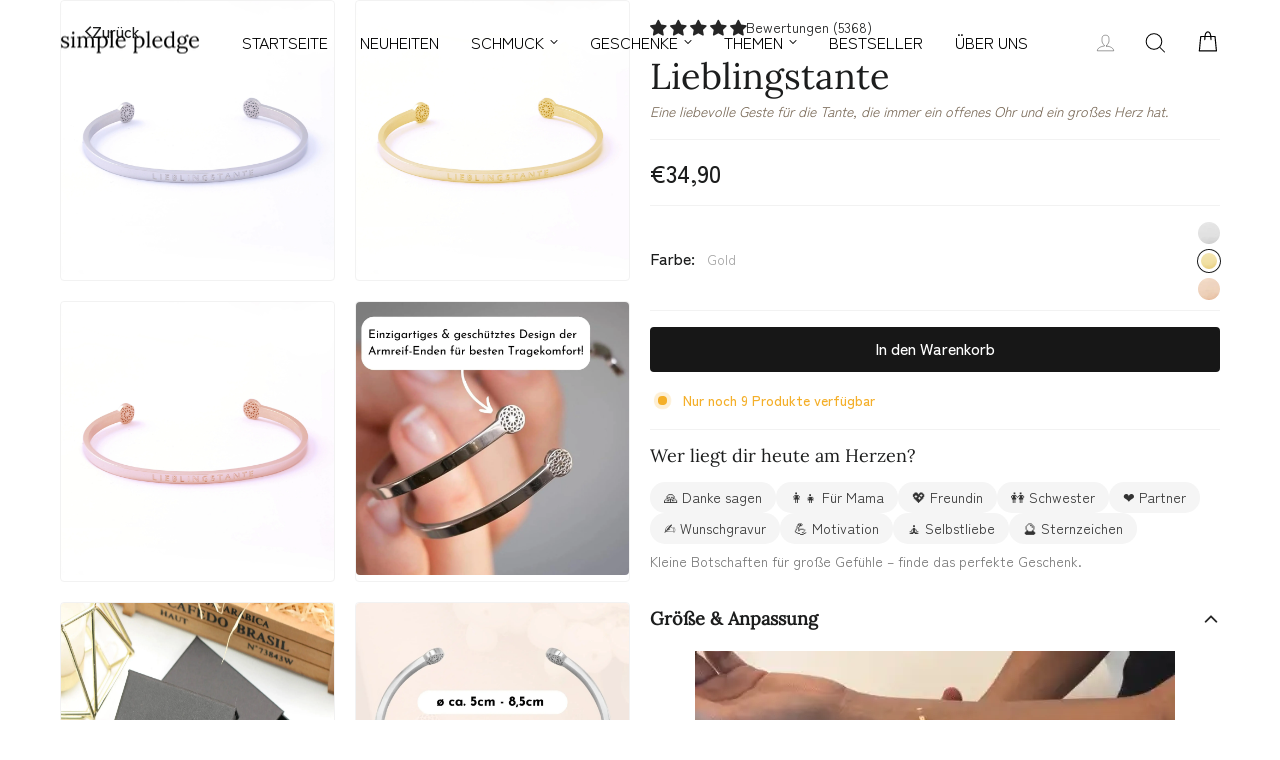

--- FILE ---
content_type: text/html; charset=utf-8
request_url: https://www.simple-pledge.de/products/lieblingstante-armband-edelstahl?variant=39590819496002
body_size: 60242
content:
<!doctype html>
<html class="no-js" lang="de" dir="ltr">
<head>
 
<meta charset="utf-8">
  <meta http-equiv="X-UA-Compatible" content="IE=edge,chrome=1">
  <meta name="viewport" content="width=device-width,initial-scale=1">
  <meta name="theme-color" content="#1c1d1d">
  <meta name="google-adsense-account" content="ca-pub-7757571774181715">
  <link rel="canonical" href="https://www.simple-pledge.de/products/lieblingstante-armband-edelstahl">
  <link rel="preconnect" href="https://cdn.shopify.com" crossorigin>
  <link rel="preconnect" href="https://fonts.shopifycdn.com" crossorigin>
  <link rel="dns-prefetch" href="https://productreviews.shopifycdn.com">
  <meta name="google-adsense-account" content="ca-pub-7757571774181715">

 <!-- <link rel="dns-prefetch" href="https://ajax.googleapis.com">
  <link rel="dns-prefetch" href="https://maps.googleapis.com">
  <link rel="dns-prefetch" href="https://maps.gstatic.com">-->
<script async src="https://pagead2.googlesyndication.com/pagead/js/adsbygoogle.js?client=ca-pub-7757571774181715"
     crossorigin="anonymous"></script><link rel="shortcut icon" href="//www.simple-pledge.de/cdn/shop/files/favicon_32x32.png?v=1613556884" type="image/png" /><title>Lieblingstante - Blind | Familien-Armreif | Simple Pledge
</title>
<meta name="description" content="Für die Tante, die immer da ist und eine besondere Stelle im Herzen hat."><meta property="og:site_name" content="Simple Pledge">
  <meta property="og:url" content="https://www.simple-pledge.de/products/lieblingstante-armband-edelstahl">
  <meta property="og:title" content="Lieblingstante">
  <meta property="og:type" content="product">
  <meta property="og:description" content="Für die Tante, die immer da ist und eine besondere Stelle im Herzen hat."><meta property="og:image" content="http://www.simple-pledge.de/cdn/shop/files/Lieblingstante---Blind_Silber_Armreif_Simple-Pledge-1692834350214.jpg?v=1692834354">
    <meta property="og:image:secure_url" content="https://www.simple-pledge.de/cdn/shop/files/Lieblingstante---Blind_Silber_Armreif_Simple-Pledge-1692834350214.jpg?v=1692834354">
    <meta property="og:image:width" content="4000">
    <meta property="og:image:height" content="4000"><meta name="twitter:site" content="@">
  <meta name="twitter:card" content="summary_large_image">
  <meta name="twitter:title" content="Lieblingstante">
  <meta name="twitter:description" content="Für die Tante, die immer da ist und eine besondere Stelle im Herzen hat.">
<style data-shopify>@font-face {
  font-family: Lora;
  font-weight: 400;
  font-style: normal;
  font-display: swap;
  src: url("//www.simple-pledge.de/cdn/fonts/lora/lora_n4.9a60cb39eff3bfbc472bac5b3c5c4d7c878f0a8d.woff2") format("woff2"),
       url("//www.simple-pledge.de/cdn/fonts/lora/lora_n4.4d935d2630ceaf34d2e494106075f8d9f1257d25.woff") format("woff");
}

@font-face {
      font-display: swap;
      font-family: 'font-zenkakugothicantique';
      font-style: normal;
      font-weight: 400;
      src:
        local('font-zenkakugothicantique'),
        url('//www.simple-pledge.de/cdn/shop/t/55/assets/font-zenkakugothicantique-regular.ttf') format('truetype'),
        url('//www.simple-pledge.de/cdn/shop/t/55/assets/font-zenkakugothicantique-regular.woff2') format('woff2'),
        url('//www.simple-pledge.de/cdn/shop/t/55/assets/font-zenkakugothicantique-regular.woff') format('woff');
    }
    @font-face {
      font-display: swap;
      font-family: 'font-zenkakugothicantique';
      font-style: normal;
      font-weight: 500;
      src: 
          local('font-zenkakugothicantique'),
          url('//www.simple-pledge.de/cdn/shop/t/55/assets/font-zenkakugothicantique-medium.ttf') format('truetype'),
          url('//www.simple-pledge.de/cdn/shop/t/55/assets/font-zenkakugothicantique-medium.woff2') format('woff2'),
          url('//www.simple-pledge.de/cdn/shop/t/55/assets/font-zenkakugothicantique-medium.woff') format('woff');
    }

    :root, html, body {
      --typeBasePrimary: 'font-zenkakugothicantique';
      --typeBaseFallback: 'font-zenkakugothicantique';
    }</style><link href="//www.simple-pledge.de/cdn/shop/t/55/assets/core.css?v=141270009906097414521757186944" rel="stylesheet" type="text/css" media="all" />
<style data-shopify>:root {
    --pageWidth: 1160px;
  
    --typeHeaderPrimary: Lora;
    --typeHeaderFallback: serif;
    --typeHeaderSize: 24px;
    --typeHeaderWeight: 400;
    --typeHeaderLineHeight: 1.2;
    --typeHeaderSpacing: 0.025em;

    --typeBasePrimary:font-zenkakugothicantique;
    --typeBaseFallback:font-zenkakugothicantique;
    --typeBaseSize: 14px;
    --typeBaseWeight: 400;
    --typeBaseSpacing: 0.0em;
    --typeBaseLineHeight: 1.4;

    --typeCollectionTitle: 18px;

    --iconWeight: 3px;
    --iconLinecaps: round;

    
      --buttonRadius: 4px;
    

    --colorGridOverlayOpacity: 0.1;--color-gray-900: #171717;
    --color-gray-800: #262626;
    --color-gray-700: #404040;
    --color-gray-600: #525252;
    --color-gray-500: #737373;
    --color-gray-400: #a3a3a3;
    --color-gray-300: #d4d4d4;
    --color-gray-200: #f2f2f2;
    --color-gray-100: #fafafa;
    --color-gray-50: #ffffff;
  
    --font-size-h1: 2rem;
    --font-size-h2: 1.625rem;
    --font-size-h3: 1.5625rem;
    --font-size-h4: 1.375rem;
    --font-size-h5: 1rem;
    --font-size-h6: 0.875rem;

    --font-size-body-small: 0.8125rem;
    --font-size-body-normal: 0.9375rem;
    --font-size-body-large: 1.25rem;
    --font-size-caption: 0.75rem;
    --font-size-button: 0.9375rem;
  
    --progress-width: 100;
  }

  @media only screen and (min-width: 769px) {
    :root {
      --font-size-h1: 2.5rem;
      --font-size-h2: 2.25rem;
      --font-size-h3: 1.625rem;
      --font-size-h4: 1.5rem;
      --font-size-h5: 1.125rem;
      --font-size-h6: 0.9375rem;

      --font-size-body-small: 0.875rem;
      --font-size-body-normal: 1rem;
      --font-size-body-large: 1.5rem;
      --font-size-caption: 0.8125rem;
      --font-size-button: 1rem;
    }
  }

  .placeholder-content {
    background-image: linear-gradient(100deg, #ffffff 40%, #f7f7f7 63%, #ffffff 79%);
  }</style><link href="//www.simple-pledge.de/cdn/shop/t/55/assets/sl-custom.css?v=43519620025107175851763074987" rel="stylesheet" type="text/css" media="all" />
  <link href="//www.simple-pledge.de/cdn/shop/t/55/assets/mw-product-upsell.css?v=3034739867895706231763222734" rel="stylesheet" type="text/css" media="all" />
<script>
    document.documentElement.className = document.documentElement.className.replace('no-js', 'js');

    window.theme = window.theme || {};
    window.vueSrc = '//www.simple-pledge.de/cdn/shop/t/55/assets/petite-vue.es.js';
    theme.routes = {
      home: "/",
      cart: "/cart.js",
      cartPage: "/cart",
      cartAdd: "/cart/add.js",
      cartChange: "/cart/change.js",
      search: "/search"
    };
    theme.strings = {
      soldOut: "Ausverkauft",
      unavailable: "Nicht verfügbar",
      inStockLabel: "Auf Lager",
      oneStockLabel: "Nur noch [count] Produkte verfügbar",
      otherStockLabel: "Nur noch [count] Produkte verfügbar",
      willNotShipUntil: "Wird nach dem [date] versendet",
      willBeInStockAfter: "Wird nach dem [date] auf Lager sein",
      waitingForStock: "Inventar auf dem Weg",
      savePrice: "Sparen [saved_amount]",
      cartEmpty: "Ihr Einkaufswagen ist im Moment leer.",
      cartTermsConfirmation: "Sie müssen den Verkaufsbedingungen zustimmen, um auszuchecken",
      searchCollections: "Kollektionen:",
      searchPages: "Seiten:",
      searchArticles: "Artikel:",
      productFrom: "Von ",
      configuratorShowMap: "Koordinaten hinzufügen:",
      configuratorHideMap: "Karte ausblenden",
      readMore: "Mehr lesen",
      readLess: "Weniger lesen",
    };
    theme.settings = {
      devMode: false,
      cartType: "page",
      isCustomerTemplate: false,
      moneyFormat: "€{{ amount_with_comma_separator }}",
      saveType: "percent",
      productImageSize: "landscape",
      productImageCover: false,
      predictiveSearch: true,
      predictiveSearchType: "product",
      predictiveSearchVendor: false,
      predictiveSearchPrice: false,
      quickView: false,
      loaderImage: "files/favicon.png" ? "//www.simple-pledge.de/cdn/shop/files/favicon.png?v=1613556884&width=150" : null,
      themeName: 'SimplePledge',
      themeVersion: "1.0.0"
    };
    theme.upsell = {
      enabled: true,
      globalConfig: {"Seilarmband": {}, "Halskette mit Gravur": {}, "Armreif mit Gravur": {}},
      defaultAddon: "geschenkverpackung-mit-schleife"
    };theme.product = {
      type: "Armreif mit Gravur",
      handle: "lieblingstante-armband-edelstahl"
    };</script>

  <script>window.performance && window.performance.mark && window.performance.mark('shopify.content_for_header.start');</script><meta name="google-site-verification" content="mXTr8jD_sI1s6Ed-AJiCLVGGYJCnySU6ioMZLnxcTmU">
<meta name="facebook-domain-verification" content="ylpelekhak6llz2n86819jbdngsf0z">
<meta id="shopify-digital-wallet" name="shopify-digital-wallet" content="/17870983/digital_wallets/dialog">
<meta name="shopify-checkout-api-token" content="75e9cbec2fa7cdf8c603ad289f4e5b09">
<meta id="in-context-paypal-metadata" data-shop-id="17870983" data-venmo-supported="false" data-environment="production" data-locale="de_DE" data-paypal-v4="true" data-currency="EUR">
<link rel="alternate" hreflang="x-default" href="https://www.simple-pledge.de/products/lieblingstante-armband-edelstahl">
<link rel="alternate" hreflang="de" href="https://www.simple-pledge.de/products/lieblingstante-armband-edelstahl">
<link rel="alternate" hreflang="en-GB" href="https://www.simple-pledge.com/products/lieblingstante-armband-edelstahl">
<link rel="alternate" hreflang="en-BE" href="https://www.simple-pledge.com/products/lieblingstante-armband-edelstahl">
<link rel="alternate" hreflang="en-CY" href="https://www.simple-pledge.com/products/lieblingstante-armband-edelstahl">
<link rel="alternate" hreflang="en-EE" href="https://www.simple-pledge.com/products/lieblingstante-armband-edelstahl">
<link rel="alternate" hreflang="en-ES" href="https://www.simple-pledge.com/products/lieblingstante-armband-edelstahl">
<link rel="alternate" hreflang="en-FI" href="https://www.simple-pledge.com/products/lieblingstante-armband-edelstahl">
<link rel="alternate" hreflang="en-FR" href="https://www.simple-pledge.com/products/lieblingstante-armband-edelstahl">
<link rel="alternate" hreflang="en-GR" href="https://www.simple-pledge.com/products/lieblingstante-armband-edelstahl">
<link rel="alternate" hreflang="en-IE" href="https://www.simple-pledge.com/products/lieblingstante-armband-edelstahl">
<link rel="alternate" hreflang="en-IT" href="https://www.simple-pledge.com/products/lieblingstante-armband-edelstahl">
<link rel="alternate" hreflang="en-LT" href="https://www.simple-pledge.com/products/lieblingstante-armband-edelstahl">
<link rel="alternate" hreflang="en-LU" href="https://www.simple-pledge.com/products/lieblingstante-armband-edelstahl">
<link rel="alternate" hreflang="en-LV" href="https://www.simple-pledge.com/products/lieblingstante-armband-edelstahl">
<link rel="alternate" hreflang="en-MC" href="https://www.simple-pledge.com/products/lieblingstante-armband-edelstahl">
<link rel="alternate" hreflang="en-ME" href="https://www.simple-pledge.com/products/lieblingstante-armband-edelstahl">
<link rel="alternate" hreflang="en-MT" href="https://www.simple-pledge.com/products/lieblingstante-armband-edelstahl">
<link rel="alternate" hreflang="en-NL" href="https://www.simple-pledge.com/products/lieblingstante-armband-edelstahl">
<link rel="alternate" hreflang="en-PT" href="https://www.simple-pledge.com/products/lieblingstante-armband-edelstahl">
<link rel="alternate" hreflang="en-SI" href="https://www.simple-pledge.com/products/lieblingstante-armband-edelstahl">
<link rel="alternate" hreflang="en-SK" href="https://www.simple-pledge.com/products/lieblingstante-armband-edelstahl">
<link rel="alternate" hreflang="en-SM" href="https://www.simple-pledge.com/products/lieblingstante-armband-edelstahl">
<link rel="alternate" hreflang="en-XK" href="https://www.simple-pledge.com/products/lieblingstante-armband-edelstahl">
<link rel="alternate" hreflang="en-AM" href="https://www.simple-pledge.com/products/lieblingstante-armband-edelstahl">
<link rel="alternate" hreflang="en-HR" href="https://www.simple-pledge.com/products/lieblingstante-armband-edelstahl">
<link rel="alternate" hreflang="en-BG" href="https://www.simple-pledge.com/products/lieblingstante-armband-edelstahl">
<link rel="alternate" hreflang="en-DK" href="https://www.simple-pledge.com/products/lieblingstante-armband-edelstahl">
<link rel="alternate" hreflang="en-CZ" href="https://www.simple-pledge.com/products/lieblingstante-armband-edelstahl">
<link rel="alternate" hreflang="en-HU" href="https://www.simple-pledge.com/products/lieblingstante-armband-edelstahl">
<link rel="alternate" hreflang="en-IS" href="https://www.simple-pledge.com/products/lieblingstante-armband-edelstahl">
<link rel="alternate" hreflang="en-RO" href="https://www.simple-pledge.com/products/lieblingstante-armband-edelstahl">
<link rel="alternate" hreflang="en-PL" href="https://www.simple-pledge.com/products/lieblingstante-armband-edelstahl">
<link rel="alternate" hreflang="en-NO" href="https://www.simple-pledge.com/products/lieblingstante-armband-edelstahl">
<link rel="alternate" hreflang="en-SE" href="https://www.simple-pledge.com/products/lieblingstante-armband-edelstahl">
<link rel="alternate" type="application/json+oembed" href="https://www.simple-pledge.de/products/lieblingstante-armband-edelstahl.oembed">
<script async="async" src="/checkouts/internal/preloads.js?locale=de-DE"></script>
<link rel="preconnect" href="https://shop.app" crossorigin="anonymous">
<script async="async" src="https://shop.app/checkouts/internal/preloads.js?locale=de-DE&shop_id=17870983" crossorigin="anonymous"></script>
<script id="apple-pay-shop-capabilities" type="application/json">{"shopId":17870983,"countryCode":"DE","currencyCode":"EUR","merchantCapabilities":["supports3DS"],"merchantId":"gid:\/\/shopify\/Shop\/17870983","merchantName":"Simple Pledge","requiredBillingContactFields":["postalAddress","email"],"requiredShippingContactFields":["postalAddress","email"],"shippingType":"shipping","supportedNetworks":["visa","maestro","masterCard","amex"],"total":{"type":"pending","label":"Simple Pledge","amount":"1.00"},"shopifyPaymentsEnabled":true,"supportsSubscriptions":true}</script>
<script id="shopify-features" type="application/json">{"accessToken":"75e9cbec2fa7cdf8c603ad289f4e5b09","betas":["rich-media-storefront-analytics"],"domain":"www.simple-pledge.de","predictiveSearch":true,"shopId":17870983,"locale":"de"}</script>
<script>var Shopify = Shopify || {};
Shopify.shop = "shopmate-schmuck.myshopify.com";
Shopify.locale = "de";
Shopify.currency = {"active":"EUR","rate":"1.0"};
Shopify.country = "DE";
Shopify.theme = {"name":"[PRODUCTION] (DO_NOT_DELETE)","id":141595803916,"schema_name":"Impulse","schema_version":"7.1.0","theme_store_id":null,"role":"main"};
Shopify.theme.handle = "null";
Shopify.theme.style = {"id":null,"handle":null};
Shopify.cdnHost = "www.simple-pledge.de/cdn";
Shopify.routes = Shopify.routes || {};
Shopify.routes.root = "/";</script>
<script type="module">!function(o){(o.Shopify=o.Shopify||{}).modules=!0}(window);</script>
<script>!function(o){function n(){var o=[];function n(){o.push(Array.prototype.slice.apply(arguments))}return n.q=o,n}var t=o.Shopify=o.Shopify||{};t.loadFeatures=n(),t.autoloadFeatures=n()}(window);</script>
<script>
  window.ShopifyPay = window.ShopifyPay || {};
  window.ShopifyPay.apiHost = "shop.app\/pay";
  window.ShopifyPay.redirectState = null;
</script>
<script id="shop-js-analytics" type="application/json">{"pageType":"product"}</script>
<script defer="defer" async type="module" src="//www.simple-pledge.de/cdn/shopifycloud/shop-js/modules/v2/client.init-shop-cart-sync_kxAhZfSm.de.esm.js"></script>
<script defer="defer" async type="module" src="//www.simple-pledge.de/cdn/shopifycloud/shop-js/modules/v2/chunk.common_5BMd6ono.esm.js"></script>
<script type="module">
  await import("//www.simple-pledge.de/cdn/shopifycloud/shop-js/modules/v2/client.init-shop-cart-sync_kxAhZfSm.de.esm.js");
await import("//www.simple-pledge.de/cdn/shopifycloud/shop-js/modules/v2/chunk.common_5BMd6ono.esm.js");

  window.Shopify.SignInWithShop?.initShopCartSync?.({"fedCMEnabled":true,"windoidEnabled":true});

</script>
<script>
  window.Shopify = window.Shopify || {};
  if (!window.Shopify.featureAssets) window.Shopify.featureAssets = {};
  window.Shopify.featureAssets['shop-js'] = {"shop-cart-sync":["modules/v2/client.shop-cart-sync_81xuAXRO.de.esm.js","modules/v2/chunk.common_5BMd6ono.esm.js"],"init-fed-cm":["modules/v2/client.init-fed-cm_B2l2C8gd.de.esm.js","modules/v2/chunk.common_5BMd6ono.esm.js"],"shop-button":["modules/v2/client.shop-button_DteRmTIv.de.esm.js","modules/v2/chunk.common_5BMd6ono.esm.js"],"init-windoid":["modules/v2/client.init-windoid_BrVTPDHy.de.esm.js","modules/v2/chunk.common_5BMd6ono.esm.js"],"shop-cash-offers":["modules/v2/client.shop-cash-offers_uZhaqfcC.de.esm.js","modules/v2/chunk.common_5BMd6ono.esm.js","modules/v2/chunk.modal_DhTZgVSk.esm.js"],"shop-toast-manager":["modules/v2/client.shop-toast-manager_lTRStNPf.de.esm.js","modules/v2/chunk.common_5BMd6ono.esm.js"],"init-shop-email-lookup-coordinator":["modules/v2/client.init-shop-email-lookup-coordinator_BhyMm2Vh.de.esm.js","modules/v2/chunk.common_5BMd6ono.esm.js"],"pay-button":["modules/v2/client.pay-button_uIj7-e2V.de.esm.js","modules/v2/chunk.common_5BMd6ono.esm.js"],"avatar":["modules/v2/client.avatar_BTnouDA3.de.esm.js"],"init-shop-cart-sync":["modules/v2/client.init-shop-cart-sync_kxAhZfSm.de.esm.js","modules/v2/chunk.common_5BMd6ono.esm.js"],"shop-login-button":["modules/v2/client.shop-login-button_hqVUT9QF.de.esm.js","modules/v2/chunk.common_5BMd6ono.esm.js","modules/v2/chunk.modal_DhTZgVSk.esm.js"],"init-customer-accounts-sign-up":["modules/v2/client.init-customer-accounts-sign-up_0Oyvgx7Z.de.esm.js","modules/v2/client.shop-login-button_hqVUT9QF.de.esm.js","modules/v2/chunk.common_5BMd6ono.esm.js","modules/v2/chunk.modal_DhTZgVSk.esm.js"],"init-shop-for-new-customer-accounts":["modules/v2/client.init-shop-for-new-customer-accounts_DojLPa1w.de.esm.js","modules/v2/client.shop-login-button_hqVUT9QF.de.esm.js","modules/v2/chunk.common_5BMd6ono.esm.js","modules/v2/chunk.modal_DhTZgVSk.esm.js"],"init-customer-accounts":["modules/v2/client.init-customer-accounts_DWlFj6gc.de.esm.js","modules/v2/client.shop-login-button_hqVUT9QF.de.esm.js","modules/v2/chunk.common_5BMd6ono.esm.js","modules/v2/chunk.modal_DhTZgVSk.esm.js"],"shop-follow-button":["modules/v2/client.shop-follow-button_BEIcZOGj.de.esm.js","modules/v2/chunk.common_5BMd6ono.esm.js","modules/v2/chunk.modal_DhTZgVSk.esm.js"],"lead-capture":["modules/v2/client.lead-capture_BSpzCmmh.de.esm.js","modules/v2/chunk.common_5BMd6ono.esm.js","modules/v2/chunk.modal_DhTZgVSk.esm.js"],"checkout-modal":["modules/v2/client.checkout-modal_8HiTfxyj.de.esm.js","modules/v2/chunk.common_5BMd6ono.esm.js","modules/v2/chunk.modal_DhTZgVSk.esm.js"],"shop-login":["modules/v2/client.shop-login_Fe0VhLV0.de.esm.js","modules/v2/chunk.common_5BMd6ono.esm.js","modules/v2/chunk.modal_DhTZgVSk.esm.js"],"payment-terms":["modules/v2/client.payment-terms_C8PkVPzh.de.esm.js","modules/v2/chunk.common_5BMd6ono.esm.js","modules/v2/chunk.modal_DhTZgVSk.esm.js"]};
</script>
<script>(function() {
  var isLoaded = false;
  function asyncLoad() {
    if (isLoaded) return;
    isLoaded = true;
    var urls = ["https:\/\/intg.snapchat.com\/shopify\/shopify-scevent.js?id=d9f7a783-91ee-4921-90ca-fdc0f87b53ba\u0026shop=shopmate-schmuck.myshopify.com","\/\/backinstock.useamp.com\/widget\/7098_1767153500.js?category=bis\u0026v=6\u0026shop=shopmate-schmuck.myshopify.com"];
    for (var i = 0; i < urls.length; i++) {
      var s = document.createElement('script');
      s.type = 'text/javascript';
      s.async = true;
      s.src = urls[i];
      var x = document.getElementsByTagName('script')[0];
      x.parentNode.insertBefore(s, x);
    }
  };
  if(window.attachEvent) {
    window.attachEvent('onload', asyncLoad);
  } else {
    window.addEventListener('load', asyncLoad, false);
  }
})();</script>
<script id="__st">var __st={"a":17870983,"offset":3600,"reqid":"253b85cb-2ae8-4a8f-b79d-8de50c058e9e-1768974935","pageurl":"www.simple-pledge.de\/products\/lieblingstante-armband-edelstahl?variant=39590819496002","u":"b5f8c8f2f5a8","p":"product","rtyp":"product","rid":6671858925634};</script>
<script>window.ShopifyPaypalV4VisibilityTracking = true;</script>
<script id="captcha-bootstrap">!function(){'use strict';const t='contact',e='account',n='new_comment',o=[[t,t],['blogs',n],['comments',n],[t,'customer']],c=[[e,'customer_login'],[e,'guest_login'],[e,'recover_customer_password'],[e,'create_customer']],r=t=>t.map((([t,e])=>`form[action*='/${t}']:not([data-nocaptcha='true']) input[name='form_type'][value='${e}']`)).join(','),a=t=>()=>t?[...document.querySelectorAll(t)].map((t=>t.form)):[];function s(){const t=[...o],e=r(t);return a(e)}const i='password',u='form_key',d=['recaptcha-v3-token','g-recaptcha-response','h-captcha-response',i],f=()=>{try{return window.sessionStorage}catch{return}},m='__shopify_v',_=t=>t.elements[u];function p(t,e,n=!1){try{const o=window.sessionStorage,c=JSON.parse(o.getItem(e)),{data:r}=function(t){const{data:e,action:n}=t;return t[m]||n?{data:e,action:n}:{data:t,action:n}}(c);for(const[e,n]of Object.entries(r))t.elements[e]&&(t.elements[e].value=n);n&&o.removeItem(e)}catch(o){console.error('form repopulation failed',{error:o})}}const l='form_type',E='cptcha';function T(t){t.dataset[E]=!0}const w=window,h=w.document,L='Shopify',v='ce_forms',y='captcha';let A=!1;((t,e)=>{const n=(g='f06e6c50-85a8-45c8-87d0-21a2b65856fe',I='https://cdn.shopify.com/shopifycloud/storefront-forms-hcaptcha/ce_storefront_forms_captcha_hcaptcha.v1.5.2.iife.js',D={infoText:'Durch hCaptcha geschützt',privacyText:'Datenschutz',termsText:'Allgemeine Geschäftsbedingungen'},(t,e,n)=>{const o=w[L][v],c=o.bindForm;if(c)return c(t,g,e,D).then(n);var r;o.q.push([[t,g,e,D],n]),r=I,A||(h.body.append(Object.assign(h.createElement('script'),{id:'captcha-provider',async:!0,src:r})),A=!0)});var g,I,D;w[L]=w[L]||{},w[L][v]=w[L][v]||{},w[L][v].q=[],w[L][y]=w[L][y]||{},w[L][y].protect=function(t,e){n(t,void 0,e),T(t)},Object.freeze(w[L][y]),function(t,e,n,w,h,L){const[v,y,A,g]=function(t,e,n){const i=e?o:[],u=t?c:[],d=[...i,...u],f=r(d),m=r(i),_=r(d.filter((([t,e])=>n.includes(e))));return[a(f),a(m),a(_),s()]}(w,h,L),I=t=>{const e=t.target;return e instanceof HTMLFormElement?e:e&&e.form},D=t=>v().includes(t);t.addEventListener('submit',(t=>{const e=I(t);if(!e)return;const n=D(e)&&!e.dataset.hcaptchaBound&&!e.dataset.recaptchaBound,o=_(e),c=g().includes(e)&&(!o||!o.value);(n||c)&&t.preventDefault(),c&&!n&&(function(t){try{if(!f())return;!function(t){const e=f();if(!e)return;const n=_(t);if(!n)return;const o=n.value;o&&e.removeItem(o)}(t);const e=Array.from(Array(32),(()=>Math.random().toString(36)[2])).join('');!function(t,e){_(t)||t.append(Object.assign(document.createElement('input'),{type:'hidden',name:u})),t.elements[u].value=e}(t,e),function(t,e){const n=f();if(!n)return;const o=[...t.querySelectorAll(`input[type='${i}']`)].map((({name:t})=>t)),c=[...d,...o],r={};for(const[a,s]of new FormData(t).entries())c.includes(a)||(r[a]=s);n.setItem(e,JSON.stringify({[m]:1,action:t.action,data:r}))}(t,e)}catch(e){console.error('failed to persist form',e)}}(e),e.submit())}));const S=(t,e)=>{t&&!t.dataset[E]&&(n(t,e.some((e=>e===t))),T(t))};for(const o of['focusin','change'])t.addEventListener(o,(t=>{const e=I(t);D(e)&&S(e,y())}));const B=e.get('form_key'),M=e.get(l),P=B&&M;t.addEventListener('DOMContentLoaded',(()=>{const t=y();if(P)for(const e of t)e.elements[l].value===M&&p(e,B);[...new Set([...A(),...v().filter((t=>'true'===t.dataset.shopifyCaptcha))])].forEach((e=>S(e,t)))}))}(h,new URLSearchParams(w.location.search),n,t,e,['guest_login'])})(!1,!0)}();</script>
<script integrity="sha256-4kQ18oKyAcykRKYeNunJcIwy7WH5gtpwJnB7kiuLZ1E=" data-source-attribution="shopify.loadfeatures" defer="defer" src="//www.simple-pledge.de/cdn/shopifycloud/storefront/assets/storefront/load_feature-a0a9edcb.js" crossorigin="anonymous"></script>
<script crossorigin="anonymous" defer="defer" src="//www.simple-pledge.de/cdn/shopifycloud/storefront/assets/shopify_pay/storefront-65b4c6d7.js?v=20250812"></script>
<script data-source-attribution="shopify.dynamic_checkout.dynamic.init">var Shopify=Shopify||{};Shopify.PaymentButton=Shopify.PaymentButton||{isStorefrontPortableWallets:!0,init:function(){window.Shopify.PaymentButton.init=function(){};var t=document.createElement("script");t.src="https://www.simple-pledge.de/cdn/shopifycloud/portable-wallets/latest/portable-wallets.de.js",t.type="module",document.head.appendChild(t)}};
</script>
<script data-source-attribution="shopify.dynamic_checkout.buyer_consent">
  function portableWalletsHideBuyerConsent(e){var t=document.getElementById("shopify-buyer-consent"),n=document.getElementById("shopify-subscription-policy-button");t&&n&&(t.classList.add("hidden"),t.setAttribute("aria-hidden","true"),n.removeEventListener("click",e))}function portableWalletsShowBuyerConsent(e){var t=document.getElementById("shopify-buyer-consent"),n=document.getElementById("shopify-subscription-policy-button");t&&n&&(t.classList.remove("hidden"),t.removeAttribute("aria-hidden"),n.addEventListener("click",e))}window.Shopify?.PaymentButton&&(window.Shopify.PaymentButton.hideBuyerConsent=portableWalletsHideBuyerConsent,window.Shopify.PaymentButton.showBuyerConsent=portableWalletsShowBuyerConsent);
</script>
<script data-source-attribution="shopify.dynamic_checkout.cart.bootstrap">document.addEventListener("DOMContentLoaded",(function(){function t(){return document.querySelector("shopify-accelerated-checkout-cart, shopify-accelerated-checkout")}if(t())Shopify.PaymentButton.init();else{new MutationObserver((function(e,n){t()&&(Shopify.PaymentButton.init(),n.disconnect())})).observe(document.body,{childList:!0,subtree:!0})}}));
</script>
<link id="shopify-accelerated-checkout-styles" rel="stylesheet" media="screen" href="https://www.simple-pledge.de/cdn/shopifycloud/portable-wallets/latest/accelerated-checkout-backwards-compat.css" crossorigin="anonymous">
<style id="shopify-accelerated-checkout-cart">
        #shopify-buyer-consent {
  margin-top: 1em;
  display: inline-block;
  width: 100%;
}

#shopify-buyer-consent.hidden {
  display: none;
}

#shopify-subscription-policy-button {
  background: none;
  border: none;
  padding: 0;
  text-decoration: underline;
  font-size: inherit;
  cursor: pointer;
}

#shopify-subscription-policy-button::before {
  box-shadow: none;
}

      </style>

<script>window.performance && window.performance.mark && window.performance.mark('shopify.content_for_header.end');</script>

    <link rel="preload" href="//www.simple-pledge.de/cdn/shop/t/55/assets/country-flags.css" as="style" />
    <link rel="stylesheet" href="//www.simple-pledge.de/cdn/shop/t/55/assets/country-flags.css">
    

<script>
(function(w,d,s,l,i){w[l]=w[l]||[];w[l].push({'gtm.start':new Date().getTime(),event:'gtm.js'});var f=d.getElementsByTagName(s)[0],j=d.createElement(s);j.async=true;j.src="https://load.g.simple-pledge.de/aidyeozcgf.js?"+i;f.parentNode.insertBefore(j,f);})(window,document,'script','dataLayer','42s2o=aWQ9R1RNLU5NV1NKS0s%3D&apiKey=fe4f5f8d');
</script>
<!-- Varify.io® code for Simple Pledge-->
<style>.varify-antiflicker{opacity:0 !important}</style>
<script>(function (n,o, f,l,i,c,k,e,r) {
  var z = n.classList;z.add(o);setTimeout(()=>z.remove(o),f)
}(document.documentElement, 'varify-antiflicker', 4000));</script>
<script>
  window.varify = window.varify || {};
  window.varify.iid = 3134;
</script>
<script src="https://app.varify.io/varify.js"></script>

<script type="text/javascript">
    (function(c,l,a,r,i,t,y){
        c[a]=c[a]||function(){(c[a].q=c[a].q||[]).push(arguments)};
        t=l.createElement(r);t.async=1;t.src="https://www.clarity.ms/tag/"+i;
        y=l.getElementsByTagName(r)[0];y.parentNode.insertBefore(t,y);
    })(window, document, "clarity", "script", "izp98q6k85");
</script>
<script async src="https://sos-de-fra-1.exo.io/cdn-adv/adv.js" data-system="sh" data-cutrid="0eNiLojJOj0gfEnt27JmZ5dUlOR3CB6DpCXl" data-acccurrency="EUR" data-acctimezone="Europe/Berlin" id="adv-script"></script>
<script async
data-api-host="https://cdn.growthbook.io"
data-client-key="sdk-U6x6tigMvdnj5Qk"
data-use-sticky-bucket-service="cookie"
src="https://cdn.jsdelivr.net/npm/@growthbook/growthbook/dist/bundles/auto.min.js"
></script>
<!-- BEGIN app block: shopify://apps/se-wishlist-engine/blocks/app-embed/8f7c0857-8e71-463d-a168-8e133094753b --><link rel="preload" href="https://cdn.shopify.com/extensions/019bdabd-6cb4-76dd-b102-0fca94c8df62/wishlist-engine-226/assets/wishlist-engine.css" as="style" onload="this.onload=null;this.rel='stylesheet'">
<noscript><link rel="stylesheet" href="https://cdn.shopify.com/extensions/019bdabd-6cb4-76dd-b102-0fca94c8df62/wishlist-engine-226/assets/wishlist-engine.css"></noscript>

<meta name="wishlist_shop_current_currency" content="€{{ amount_with_comma_separator }}" id="wishlist_shop_current_currency"/>
<script data-id="Ad05seVZTT0FSY1FTM__14198427981142892921" type="application/javascript">
  var  customHeartIcon='';
  var  customHeartFillIcon='';
</script>

 
<script src="https://cdn.shopify.com/extensions/019bdabd-6cb4-76dd-b102-0fca94c8df62/wishlist-engine-226/assets/wishlist-engine-app.js" defer></script>

<!-- END app block --><!-- BEGIN app block: shopify://apps/absolutely/blocks/absolutely_extension/121741f7-5296-410e-8ae4-71174169eced -->



<style>
  .abs-hide {
    display: none !important;
  }
</style>

<script>
  const cachedValue = window.sessionStorage.getItem('abs-config');

  if (localStorage.getItem('abs-has-redirect-tests') === '1' || !cachedValue) {
    document.documentElement.classList.add('abs-hide');
    setTimeout(function() {
      document.documentElement.classList.remove('abs-hide');
    }, 3000);
  }
</script>

<script
  src="https://app.absolutelyapp.com/merchant-scripts/absolutely.js"
  blocking="render"
  fetchpriority="high"
  type="module"
></script>


<!-- END app block --><!-- BEGIN app block: shopify://apps/klaviyo-email-marketing-sms/blocks/klaviyo-onsite-embed/2632fe16-c075-4321-a88b-50b567f42507 -->












  <script async src="https://static.klaviyo.com/onsite/js/Ps4aYX/klaviyo.js?company_id=Ps4aYX"></script>
  <script>!function(){if(!window.klaviyo){window._klOnsite=window._klOnsite||[];try{window.klaviyo=new Proxy({},{get:function(n,i){return"push"===i?function(){var n;(n=window._klOnsite).push.apply(n,arguments)}:function(){for(var n=arguments.length,o=new Array(n),w=0;w<n;w++)o[w]=arguments[w];var t="function"==typeof o[o.length-1]?o.pop():void 0,e=new Promise((function(n){window._klOnsite.push([i].concat(o,[function(i){t&&t(i),n(i)}]))}));return e}}})}catch(n){window.klaviyo=window.klaviyo||[],window.klaviyo.push=function(){var n;(n=window._klOnsite).push.apply(n,arguments)}}}}();</script>

  
    <script id="viewed_product">
      if (item == null) {
        var _learnq = _learnq || [];

        var MetafieldReviews = null
        var MetafieldYotpoRating = null
        var MetafieldYotpoCount = null
        var MetafieldLooxRating = null
        var MetafieldLooxCount = null
        var okendoProduct = null
        var okendoProductReviewCount = null
        var okendoProductReviewAverageValue = null
        try {
          // The following fields are used for Customer Hub recently viewed in order to add reviews.
          // This information is not part of __kla_viewed. Instead, it is part of __kla_viewed_reviewed_items
          MetafieldReviews = {"rating":{"scale_min":"1.0","scale_max":"5.0","value":"4.93"},"rating_count":5368};
          MetafieldYotpoRating = null
          MetafieldYotpoCount = null
          MetafieldLooxRating = null
          MetafieldLooxCount = null

          okendoProduct = null
          // If the okendo metafield is not legacy, it will error, which then requires the new json formatted data
          if (okendoProduct && 'error' in okendoProduct) {
            okendoProduct = null
          }
          okendoProductReviewCount = okendoProduct ? okendoProduct.reviewCount : null
          okendoProductReviewAverageValue = okendoProduct ? okendoProduct.reviewAverageValue : null
        } catch (error) {
          console.error('Error in Klaviyo onsite reviews tracking:', error);
        }

        var item = {
          Name: "Lieblingstante",
          ProductID: 6671858925634,
          Categories: ["All","all products","Alle Schmuckstücke","Alles außer Bundles + Gift Cards","Armreife","Armreife","Armreife in Gold","Armreife in Silber","Armreife mit Gravur","Armreife mit schwarzer Gravur","Armreife mit schwarzer Gravur","Danke sagen mit Schmuck","Geschenkidee Tante","Home page","Not Black Friday","Schmuck Bestseller","Schmuck für die Familie","Tops","Topseller - Alle Produkte","Unsere Produkte"],
          ImageURL: "https://www.simple-pledge.de/cdn/shop/files/Lieblingstante---Blind_Silber_Armreif_Simple-Pledge-1692834350214_grande.jpg?v=1692834354",
          URL: "https://www.simple-pledge.de/products/lieblingstante-armband-edelstahl",
          Brand: "Simple Pledge",
          Price: "€28,90",
          Value: "28,90",
          CompareAtPrice: "€0,00"
        };
        _learnq.push(['track', 'Viewed Product', item]);
        _learnq.push(['trackViewedItem', {
          Title: item.Name,
          ItemId: item.ProductID,
          Categories: item.Categories,
          ImageUrl: item.ImageURL,
          Url: item.URL,
          Metadata: {
            Brand: item.Brand,
            Price: item.Price,
            Value: item.Value,
            CompareAtPrice: item.CompareAtPrice
          },
          metafields:{
            reviews: MetafieldReviews,
            yotpo:{
              rating: MetafieldYotpoRating,
              count: MetafieldYotpoCount,
            },
            loox:{
              rating: MetafieldLooxRating,
              count: MetafieldLooxCount,
            },
            okendo: {
              rating: okendoProductReviewAverageValue,
              count: okendoProductReviewCount,
            }
          }
        }]);
      }
    </script>
  




  <script>
    window.klaviyoReviewsProductDesignMode = false
  </script>







<!-- END app block --><!-- BEGIN app block: shopify://apps/judge-me-reviews/blocks/judgeme_core/61ccd3b1-a9f2-4160-9fe9-4fec8413e5d8 --><!-- Start of Judge.me Core -->






<link rel="dns-prefetch" href="https://cdnwidget.judge.me">
<link rel="dns-prefetch" href="https://cdn.judge.me">
<link rel="dns-prefetch" href="https://cdn1.judge.me">
<link rel="dns-prefetch" href="https://api.judge.me">

<script data-cfasync='false' class='jdgm-settings-script'>window.jdgmSettings={"pagination":5,"disable_web_reviews":false,"badge_no_review_text":"Keine Bewertungen","badge_n_reviews_text":"Bewertung/Bewertungen ({{ n }})","badge_star_color":"#262626","hide_badge_preview_if_no_reviews":true,"badge_hide_text":false,"enforce_center_preview_badge":false,"widget_title":"Kundenbewertungen","widget_open_form_text":"Bewertung schreiben","widget_close_form_text":"Bewertung abbrechen","widget_refresh_page_text":"Seite aktualisieren","widget_summary_text":"Basierend auf {{ number_of_reviews }} Bewertungen","widget_no_review_text":"Bisher noch keine Bewertungen","widget_name_field_text":"Anzeigename","widget_verified_name_field_text":"Name (öffentlich)","widget_name_placeholder_text":"Name angeben","widget_required_field_error_text":"Pflichtfeld","widget_email_field_text":"E-Mail-Adresse","widget_verified_email_field_text":"Verifizierte Email (wird nicht veröffentlicht)","widget_email_placeholder_text":"E-Mail Adresse (wird nicht veröffentlicht)","widget_email_field_error_text":"Bitte gib eine gültige E-Mail Adresse ein","widget_rating_field_text":"Bewertung","widget_review_title_field_text":"Bewertungstitel","widget_review_title_placeholder_text":"Gib Deiner Bewertung einen Titel","widget_review_body_field_text":"Bewertungsinhalt","widget_review_body_placeholder_text":"Deine Kommentare zur Bewertung / zum Produkt","widget_pictures_field_text":"Foto","widget_submit_review_text":"Bewertung abschicken","widget_submit_verified_review_text":"Verifizierte Bewertung absenden","widget_submit_success_msg_with_auto_publish":"Vielen Dank für deine Bewertung!","widget_submit_success_msg_no_auto_publish":"Vielen Dank für deine Bewertung!","widget_show_default_reviews_out_of_total_text":"Es werden {{ n_reviews_shown }} von {{ n_reviews }} Bewertungen angezeigt.","widget_show_all_link_text":"Alle anzeigen","widget_show_less_link_text":"Weniger anzeigen","widget_author_said_text":"{{ reviewer_name }} sagte:","widget_days_text":"Vor {{ n }} Tagen","widget_weeks_text":"vor {{ n }} Wochen","widget_months_text":"vor {{ n }} Monaten","widget_years_text":"vor {{ n }} Jahren","widget_yesterday_text":"Gestern","widget_today_text":"Heute","widget_replied_text":"\u003e\u003e Antwort von Simple Pledge","widget_read_more_text":"Mehr lesen","widget_reviewer_name_as_initial":"last_initial","widget_rating_filter_color":"","widget_rating_filter_see_all_text":"Alle Bewertungen anzeigen","widget_sorting_most_recent_text":"Neueste Bewertungen","widget_sorting_highest_rating_text":"Höchste Bewertungen","widget_sorting_lowest_rating_text":"Niedrigste Bewertungen","widget_sorting_with_pictures_text":"Mit Bildern","widget_sorting_most_helpful_text":"Hilfreichste","widget_open_question_form_text":"Eine Frage stellen","widget_reviews_subtab_text":"Bewertungen","widget_questions_subtab_text":"Fragen","widget_question_label_text":"Frage","widget_answer_label_text":"Antwort","widget_question_placeholder_text":"Schreiben Sie hier Ihre Frage","widget_submit_question_text":"Frage absenden","widget_question_submit_success_text":"Vielen Dank für Ihre Frage! Wir werden Sie benachrichtigen, sobald sie beantwortet wird.","widget_star_color":"#262626","verified_badge_text":"Verifizierter Kauf","verified_badge_bg_color":"","verified_badge_text_color":"","verified_badge_placement":"left-of-reviewer-name","widget_review_max_height":4,"widget_hide_border":false,"widget_social_share":false,"widget_thumb":false,"widget_review_location_show":false,"widget_location_format":"country_iso_code","all_reviews_include_out_of_store_products":false,"all_reviews_out_of_store_text":"(außerhalb des Shops)","all_reviews_pagination":100,"all_reviews_product_name_prefix_text":"über","enable_review_pictures":true,"enable_question_anwser":false,"widget_theme":"leex","review_date_format":"dd/mm/yyyy","default_sort_method":"pictures-first","widget_product_reviews_subtab_text":"Produktbewertungen","widget_shop_reviews_subtab_text":"Shop-Bewertungen","widget_other_products_reviews_text":"Bewertungen für andere Produkte","widget_store_reviews_subtab_text":"Shop-Bewertungen","widget_no_store_reviews_text":"Dieser Shop hat noch keine Bewertungen erhalten","widget_web_restriction_product_reviews_text":"Dieses Produkt hat noch keine Bewertungen erhalten","widget_no_items_text":"Keine Elemente gefunden","widget_show_more_text":"Mehr anzeigen","widget_write_a_store_review_text":"Shop-Bewertung schreiben","widget_other_languages_heading":"Bewertungen in anderen Sprachen","widget_translate_review_text":"Bewertung übersetzen nach {{ language }}","widget_translating_review_text":"Übersetzung läuft...","widget_show_original_translation_text":"Original anzeigen ({{ language }})","widget_translate_review_failed_text":"Bewertung konnte nicht übersetzt werden.","widget_translate_review_retry_text":"Erneut versuchen","widget_translate_review_try_again_later_text":"Versuchen Sie es später noch einmal","show_product_url_for_grouped_product":false,"widget_sorting_pictures_first_text":"Bilder zuerst","show_pictures_on_all_rev_page_mobile":true,"show_pictures_on_all_rev_page_desktop":false,"floating_tab_hide_mobile_install_preference":false,"floating_tab_button_name":"★ Bewertungen","floating_tab_title":"Lassen Sie Kunden für uns sprechen","floating_tab_button_color":"","floating_tab_button_background_color":"","floating_tab_url":"","floating_tab_url_enabled":true,"floating_tab_tab_style":"text","all_reviews_text_badge_text":"Kunden bewerten uns mit {{ shop.metafields.judgeme.all_reviews_rating | round: 1 }}/5 basierend auf {{ shop.metafields.judgeme.all_reviews_count }} Bewertungen.","all_reviews_text_badge_text_branded_style":"{{ shop.metafields.judgeme.all_reviews_rating | round: 1 }} von 5 Sternen basierend auf {{ shop.metafields.judgeme.all_reviews_count }} Bewertungen","is_all_reviews_text_badge_a_link":false,"show_stars_for_all_reviews_text_badge":false,"all_reviews_text_badge_url":"","all_reviews_text_style":"text","all_reviews_text_color_style":"judgeme_brand_color","all_reviews_text_color":"#108474","all_reviews_text_show_jm_brand":true,"featured_carousel_show_header":true,"featured_carousel_title":"Das sagen unsere Kunden \u0026 Kundinnen","testimonials_carousel_title":"Kunden sagen uns","videos_carousel_title":"Echte Kunden-Geschichten","cards_carousel_title":"Kunden sagen uns","featured_carousel_count_text":"aus {{ n }} Bewertungen","featured_carousel_add_link_to_all_reviews_page":false,"featured_carousel_url":"","featured_carousel_show_images":true,"featured_carousel_autoslide_interval":10,"featured_carousel_arrows_on_the_sides":false,"featured_carousel_height":220,"featured_carousel_width":100,"featured_carousel_image_size":0,"featured_carousel_image_height":250,"featured_carousel_arrow_color":"#eeeeee","verified_count_badge_style":"vintage","verified_count_badge_orientation":"horizontal","verified_count_badge_color_style":"judgeme_brand_color","verified_count_badge_color":"#108474","is_verified_count_badge_a_link":false,"verified_count_badge_url":"","verified_count_badge_show_jm_brand":true,"widget_rating_preset_default":5,"widget_first_sub_tab":"product-reviews","widget_show_histogram":true,"widget_histogram_use_custom_color":false,"widget_pagination_use_custom_color":false,"widget_star_use_custom_color":true,"widget_verified_badge_use_custom_color":false,"widget_write_review_use_custom_color":false,"picture_reminder_submit_button":"Upload Pictures","enable_review_videos":false,"mute_video_by_default":false,"widget_sorting_videos_first_text":"Videos zuerst","widget_review_pending_text":"Ausstehend","featured_carousel_items_for_large_screen":5,"social_share_options_order":"Facebook,Twitter,Pinterest","remove_microdata_snippet":true,"disable_json_ld":false,"enable_json_ld_products":false,"preview_badge_show_question_text":false,"preview_badge_no_question_text":"Keine Fragen","preview_badge_n_question_text":"{{ number_of_questions }} Frage/Fragen","qa_badge_show_icon":false,"qa_badge_position":"same-row","remove_judgeme_branding":false,"widget_add_search_bar":false,"widget_search_bar_placeholder":"Suchen","widget_sorting_verified_only_text":"Nur verifizierte","featured_carousel_theme":"gallery","featured_carousel_show_rating":true,"featured_carousel_show_title":true,"featured_carousel_show_body":true,"featured_carousel_show_date":false,"featured_carousel_show_reviewer":true,"featured_carousel_show_product":true,"featured_carousel_header_background_color":"#108474","featured_carousel_header_text_color":"#ffffff","featured_carousel_name_product_separator":"reviewed","featured_carousel_full_star_background":"#108474","featured_carousel_empty_star_background":"#dadada","featured_carousel_vertical_theme_background":"#f9fafb","featured_carousel_verified_badge_enable":false,"featured_carousel_verified_badge_color":"#108474","featured_carousel_border_style":"round","featured_carousel_review_line_length_limit":3,"featured_carousel_more_reviews_button_text":"Mehr Bewertungen lesen","featured_carousel_view_product_button_text":"Produkt ansehen","all_reviews_page_load_reviews_on":"scroll","all_reviews_page_load_more_text":"Mehr Bewertungen laden","disable_fb_tab_reviews":false,"enable_ajax_cdn_cache":false,"widget_public_name_text":"wird öffentlich angezeigt wie","default_reviewer_name":"John Smith","default_reviewer_name_has_non_latin":true,"widget_reviewer_anonymous":"Anonym","medals_widget_title":"Judge.me Bewertungsmedaillen","medals_widget_background_color":"#f9fafb","medals_widget_position":"footer_all_pages","medals_widget_border_color":"#f9fafb","medals_widget_verified_text_position":"left","medals_widget_use_monochromatic_version":false,"medals_widget_elements_color":"#108474","show_reviewer_avatar":true,"widget_invalid_yt_video_url_error_text":"Keine YouTube-Video-URL","widget_max_length_field_error_text":"Bitte geben Sie nicht mehr als {0} Zeichen ein.","widget_show_country_flag":false,"widget_show_collected_via_shop_app":true,"widget_verified_by_shop_badge_style":"light","widget_verified_by_shop_text":"Verifiziert vom Shop","widget_show_photo_gallery":false,"widget_load_with_code_splitting":true,"widget_ugc_install_preference":false,"widget_ugc_title":"Von uns hergestellt, von Ihnen geteilt","widget_ugc_subtitle":"Markieren Sie uns, um Ihr Bild auf unserer Seite zu sehen","widget_ugc_arrows_color":"#ffffff","widget_ugc_primary_button_text":"Jetzt kaufen","widget_ugc_primary_button_background_color":"#108474","widget_ugc_primary_button_text_color":"#ffffff","widget_ugc_primary_button_border_width":"0","widget_ugc_primary_button_border_style":"none","widget_ugc_primary_button_border_color":"#108474","widget_ugc_primary_button_border_radius":"25","widget_ugc_secondary_button_text":"Mehr laden","widget_ugc_secondary_button_background_color":"#ffffff","widget_ugc_secondary_button_text_color":"#108474","widget_ugc_secondary_button_border_width":"2","widget_ugc_secondary_button_border_style":"solid","widget_ugc_secondary_button_border_color":"#108474","widget_ugc_secondary_button_border_radius":"25","widget_ugc_reviews_button_text":"Bewertungen ansehen","widget_ugc_reviews_button_background_color":"#ffffff","widget_ugc_reviews_button_text_color":"#108474","widget_ugc_reviews_button_border_width":"2","widget_ugc_reviews_button_border_style":"solid","widget_ugc_reviews_button_border_color":"#108474","widget_ugc_reviews_button_border_radius":"25","widget_ugc_reviews_button_link_to":"judgeme-reviews-page","widget_ugc_show_post_date":true,"widget_ugc_max_width":"800","widget_rating_metafield_value_type":true,"widget_primary_color":"#108474","widget_enable_secondary_color":false,"widget_secondary_color":"#edf5f5","widget_summary_average_rating_text":"{{ average_rating }} von 5","widget_media_grid_title":"Kundenfotos \u0026 -videos","widget_media_grid_see_more_text":"Mehr sehen","widget_round_style":false,"widget_show_product_medals":true,"widget_verified_by_judgeme_text":"Verifiziert von Judge.me","widget_show_store_medals":true,"widget_verified_by_judgeme_text_in_store_medals":"Verifiziert von Judge.me","widget_media_field_exceed_quantity_message":"Entschuldigung, wir können nur {{ max_media }} für eine Bewertung akzeptieren.","widget_media_field_exceed_limit_message":"{{ file_name }} ist zu groß, bitte wählen Sie ein {{ media_type }} kleiner als {{ size_limit }}MB.","widget_review_submitted_text":"Bewertung abgesendet!","widget_question_submitted_text":"Frage abgesendet!","widget_close_form_text_question":"Abbrechen","widget_write_your_answer_here_text":"Schreiben Sie hier Ihre Antwort","widget_enabled_branded_link":true,"widget_show_collected_by_judgeme":true,"widget_reviewer_name_color":"","widget_write_review_text_color":"","widget_write_review_bg_color":"","widget_collected_by_judgeme_text":"gesammelt von Judge.me","widget_pagination_type":"standard","widget_load_more_text":"Mehr laden","widget_load_more_color":"#108474","widget_full_review_text":"Vollständige Bewertung","widget_read_more_reviews_text":"Mehr Bewertungen lesen","widget_read_questions_text":"Fragen lesen","widget_questions_and_answers_text":"Fragen \u0026 Antworten","widget_verified_by_text":"Verifiziert von","widget_verified_text":"Verifiziert","widget_number_of_reviews_text":"{{ number_of_reviews }} Bewertungen","widget_back_button_text":"Zurück","widget_next_button_text":"Weiter","widget_custom_forms_filter_button":"Filter","custom_forms_style":"vertical","widget_show_review_information":false,"how_reviews_are_collected":"Wie werden Bewertungen gesammelt?","widget_show_review_keywords":false,"widget_gdpr_statement":"Wie wir Ihre Daten verwenden: Wir kontaktieren Sie nur bezüglich der von Ihnen abgegebenen Bewertung und nur, wenn nötig. Durch das Absenden Ihrer Bewertung stimmen Sie den \u003ca href='https://judge.me/terms' target='_blank' rel='nofollow noopener'\u003eNutzungsbedingungen\u003c/a\u003e, der \u003ca href='https://judge.me/privacy' target='_blank' rel='nofollow noopener'\u003eDatenschutzrichtlinie\u003c/a\u003e und den \u003ca href='https://judge.me/content-policy' target='_blank' rel='nofollow noopener'\u003eInhaltsrichtlinien\u003c/a\u003e von Judge.me zu.","widget_multilingual_sorting_enabled":false,"widget_translate_review_content_enabled":false,"widget_translate_review_content_method":"manual","popup_widget_review_selection":"automatically_with_pictures","popup_widget_round_border_style":true,"popup_widget_show_title":true,"popup_widget_show_body":true,"popup_widget_show_reviewer":false,"popup_widget_show_product":true,"popup_widget_show_pictures":true,"popup_widget_use_review_picture":true,"popup_widget_show_on_home_page":true,"popup_widget_show_on_product_page":true,"popup_widget_show_on_collection_page":true,"popup_widget_show_on_cart_page":true,"popup_widget_position":"bottom_left","popup_widget_first_review_delay":5,"popup_widget_duration":5,"popup_widget_interval":5,"popup_widget_review_count":5,"popup_widget_hide_on_mobile":true,"review_snippet_widget_round_border_style":true,"review_snippet_widget_card_color":"#FFFFFF","review_snippet_widget_slider_arrows_background_color":"#FFFFFF","review_snippet_widget_slider_arrows_color":"#000000","review_snippet_widget_star_color":"#108474","show_product_variant":false,"all_reviews_product_variant_label_text":"Variante: ","widget_show_verified_branding":false,"widget_ai_summary_title":"Kunden sagen","widget_ai_summary_disclaimer":"KI-gestützte Bewertungszusammenfassung basierend auf aktuellen Kundenbewertungen","widget_show_ai_summary":false,"widget_show_ai_summary_bg":false,"widget_show_review_title_input":true,"redirect_reviewers_invited_via_email":"review_widget","request_store_review_after_product_review":false,"request_review_other_products_in_order":false,"review_form_color_scheme":"default","review_form_corner_style":"square","review_form_star_color":{},"review_form_text_color":"#333333","review_form_background_color":"#ffffff","review_form_field_background_color":"#fafafa","review_form_button_color":{},"review_form_button_text_color":"#ffffff","review_form_modal_overlay_color":"#000000","review_content_screen_title_text":"Wie würden Sie dieses Produkt bewerten?","review_content_introduction_text":"Wir würden uns freuen, wenn Sie etwas über Ihre Erfahrung teilen würden.","store_review_form_title_text":"Wie würden Sie diesen Shop bewerten?","store_review_form_introduction_text":"Wir würden uns freuen, wenn Sie etwas über Ihre Erfahrung teilen würden.","show_review_guidance_text":true,"one_star_review_guidance_text":"Schlecht","five_star_review_guidance_text":"Großartig","customer_information_screen_title_text":"Über Sie","customer_information_introduction_text":"Bitte teilen Sie uns mehr über sich mit.","custom_questions_screen_title_text":"Ihre Erfahrung im Detail","custom_questions_introduction_text":"Hier sind einige Fragen, die uns helfen, mehr über Ihre Erfahrung zu verstehen.","review_submitted_screen_title_text":"Vielen Dank für Ihre Bewertung!","review_submitted_screen_thank_you_text":"Wir verarbeiten sie und sie wird bald im Shop erscheinen.","review_submitted_screen_email_verification_text":"Bitte bestätigen Sie Ihre E-Mail-Adresse, indem Sie auf den Link klicken, den wir Ihnen gerade gesendet haben. Dies hilft uns, die Bewertungen authentisch zu halten.","review_submitted_request_store_review_text":"Möchten Sie Ihre Erfahrung beim Einkaufen bei uns teilen?","review_submitted_review_other_products_text":"Möchten Sie diese Produkte bewerten?","store_review_screen_title_text":"Möchten Sie Ihre Erfahrung mit uns teilen?","store_review_introduction_text":"Wir würden uns freuen, wenn Sie etwas über Ihre Erfahrung teilen würden.","reviewer_media_screen_title_picture_text":"Bild teilen","reviewer_media_introduction_picture_text":"Laden Sie ein Foto hoch, um Ihre Bewertung zu unterstützen.","reviewer_media_screen_title_video_text":"Video teilen","reviewer_media_introduction_video_text":"Laden Sie ein Video hoch, um Ihre Bewertung zu unterstützen.","reviewer_media_screen_title_picture_or_video_text":"Bild oder Video teilen","reviewer_media_introduction_picture_or_video_text":"Laden Sie ein Foto oder Video hoch, um Ihre Bewertung zu unterstützen.","reviewer_media_youtube_url_text":"Fügen Sie hier Ihre Youtube-URL ein","advanced_settings_next_step_button_text":"Weiter","advanced_settings_close_review_button_text":"Schließen","modal_write_review_flow":false,"write_review_flow_required_text":"Erforderlich","write_review_flow_privacy_message_text":"Wir respektieren Ihre Privatsphäre.","write_review_flow_anonymous_text":"Bewertung als anonym","write_review_flow_visibility_text":"Dies wird nicht für andere Kunden sichtbar sein.","write_review_flow_multiple_selection_help_text":"Wählen Sie so viele aus, wie Sie möchten","write_review_flow_single_selection_help_text":"Wählen Sie eine Option","write_review_flow_required_field_error_text":"Dieses Feld ist erforderlich","write_review_flow_invalid_email_error_text":"Bitte geben Sie eine gültige E-Mail-Adresse ein","write_review_flow_max_length_error_text":"Max. {{ max_length }} Zeichen.","write_review_flow_media_upload_text":"\u003cb\u003eZum Hochladen klicken\u003c/b\u003e oder ziehen und ablegen","write_review_flow_gdpr_statement":"Wir kontaktieren Sie nur bei Bedarf bezüglich Ihrer Bewertung. Mit dem Absenden Ihrer Bewertung stimmen Sie unseren \u003ca href='https://judge.me/terms' target='_blank' rel='nofollow noopener'\u003eGeschäftsbedingungen\u003c/a\u003e und unserer \u003ca href='https://judge.me/privacy' target='_blank' rel='nofollow noopener'\u003eDatenschutzrichtlinie\u003c/a\u003e zu.","rating_only_reviews_enabled":false,"show_negative_reviews_help_screen":false,"new_review_flow_help_screen_rating_threshold":3,"negative_review_resolution_screen_title_text":"Erzählen Sie uns mehr","negative_review_resolution_text":"Ihre Erfahrung ist uns wichtig. Falls es Probleme mit Ihrem Kauf gab, sind wir hier, um zu helfen. Zögern Sie nicht, uns zu kontaktieren, wir würden gerne die Gelegenheit haben, die Dinge zu korrigieren.","negative_review_resolution_button_text":"Kontaktieren Sie uns","negative_review_resolution_proceed_with_review_text":"Hinterlassen Sie eine Bewertung","negative_review_resolution_subject":"Problem mit dem Kauf von {{ shop_name }}.{{ order_name }}","preview_badge_collection_page_install_status":false,"widget_review_custom_css":"","preview_badge_custom_css":"","preview_badge_stars_count":"5-stars","featured_carousel_custom_css":"","floating_tab_custom_css":"","all_reviews_widget_custom_css":"","medals_widget_custom_css":"","verified_badge_custom_css":"","all_reviews_text_custom_css":"","transparency_badges_collected_via_store_invite":false,"transparency_badges_from_another_provider":false,"transparency_badges_collected_from_store_visitor":false,"transparency_badges_collected_by_verified_review_provider":false,"transparency_badges_earned_reward":false,"transparency_badges_collected_via_store_invite_text":"Bewertung gesammelt durch eine Einladung zum Shop","transparency_badges_from_another_provider_text":"Bewertung gesammelt von einem anderen Anbieter","transparency_badges_collected_from_store_visitor_text":"Bewertung gesammelt von einem Shop-Besucher","transparency_badges_written_in_google_text":"Bewertung in Google geschrieben","transparency_badges_written_in_etsy_text":"Bewertung in Etsy geschrieben","transparency_badges_written_in_shop_app_text":"Bewertung in Shop App geschrieben","transparency_badges_earned_reward_text":"Bewertung erhielt eine Belohnung für zukünftige Bestellungen","product_review_widget_per_page":10,"widget_store_review_label_text":"Shop-Bewertung","checkout_comment_extension_title_on_product_page":"Customer Comments","checkout_comment_extension_num_latest_comment_show":5,"checkout_comment_extension_format":"name_and_timestamp","checkout_comment_customer_name":"last_initial","checkout_comment_comment_notification":true,"preview_badge_collection_page_install_preference":false,"preview_badge_home_page_install_preference":false,"preview_badge_product_page_install_preference":true,"review_widget_install_preference":"Please remove from \"above related\" at product detail pages.","review_carousel_install_preference":false,"floating_reviews_tab_install_preference":"none","verified_reviews_count_badge_install_preference":false,"all_reviews_text_install_preference":false,"review_widget_best_location":false,"judgeme_medals_install_preference":false,"review_widget_revamp_enabled":false,"review_widget_qna_enabled":false,"review_widget_header_theme":"minimal","review_widget_widget_title_enabled":true,"review_widget_header_text_size":"medium","review_widget_header_text_weight":"regular","review_widget_average_rating_style":"compact","review_widget_bar_chart_enabled":true,"review_widget_bar_chart_type":"numbers","review_widget_bar_chart_style":"standard","review_widget_expanded_media_gallery_enabled":false,"review_widget_reviews_section_theme":"standard","review_widget_image_style":"thumbnails","review_widget_review_image_ratio":"square","review_widget_stars_size":"medium","review_widget_verified_badge":"standard_text","review_widget_review_title_text_size":"medium","review_widget_review_text_size":"medium","review_widget_review_text_length":"medium","review_widget_number_of_columns_desktop":3,"review_widget_carousel_transition_speed":5,"review_widget_custom_questions_answers_display":"always","review_widget_button_text_color":"#FFFFFF","review_widget_text_color":"#000000","review_widget_lighter_text_color":"#7B7B7B","review_widget_corner_styling":"soft","review_widget_review_word_singular":"Bewertung","review_widget_review_word_plural":"Bewertungen","review_widget_voting_label":"Hilfreich?","review_widget_shop_reply_label":"Antwort von {{ shop_name }}:","review_widget_filters_title":"Filter","qna_widget_question_word_singular":"Frage","qna_widget_question_word_plural":"Fragen","qna_widget_answer_reply_label":"Antwort von {{ answerer_name }}:","qna_content_screen_title_text":"Frage dieses Produkts stellen","qna_widget_question_required_field_error_text":"Bitte geben Sie Ihre Frage ein.","qna_widget_flow_gdpr_statement":"Wir kontaktieren Sie nur bei Bedarf bezüglich Ihrer Frage. Mit dem Absenden Ihrer Frage stimmen Sie unseren \u003ca href='https://judge.me/terms' target='_blank' rel='nofollow noopener'\u003eGeschäftsbedingungen\u003c/a\u003e und unserer \u003ca href='https://judge.me/privacy' target='_blank' rel='nofollow noopener'\u003eDatenschutzrichtlinie\u003c/a\u003e zu.","qna_widget_question_submitted_text":"Danke für Ihre Frage!","qna_widget_close_form_text_question":"Schließen","qna_widget_question_submit_success_text":"Wir werden Ihnen per E-Mail informieren, wenn wir Ihre Frage beantworten.","all_reviews_widget_v2025_enabled":false,"all_reviews_widget_v2025_header_theme":"default","all_reviews_widget_v2025_widget_title_enabled":true,"all_reviews_widget_v2025_header_text_size":"medium","all_reviews_widget_v2025_header_text_weight":"regular","all_reviews_widget_v2025_average_rating_style":"compact","all_reviews_widget_v2025_bar_chart_enabled":true,"all_reviews_widget_v2025_bar_chart_type":"numbers","all_reviews_widget_v2025_bar_chart_style":"standard","all_reviews_widget_v2025_expanded_media_gallery_enabled":false,"all_reviews_widget_v2025_show_store_medals":true,"all_reviews_widget_v2025_show_photo_gallery":true,"all_reviews_widget_v2025_show_review_keywords":false,"all_reviews_widget_v2025_show_ai_summary":false,"all_reviews_widget_v2025_show_ai_summary_bg":false,"all_reviews_widget_v2025_add_search_bar":false,"all_reviews_widget_v2025_default_sort_method":"most-recent","all_reviews_widget_v2025_reviews_per_page":10,"all_reviews_widget_v2025_reviews_section_theme":"default","all_reviews_widget_v2025_image_style":"thumbnails","all_reviews_widget_v2025_review_image_ratio":"square","all_reviews_widget_v2025_stars_size":"medium","all_reviews_widget_v2025_verified_badge":"bold_badge","all_reviews_widget_v2025_review_title_text_size":"medium","all_reviews_widget_v2025_review_text_size":"medium","all_reviews_widget_v2025_review_text_length":"medium","all_reviews_widget_v2025_number_of_columns_desktop":3,"all_reviews_widget_v2025_carousel_transition_speed":5,"all_reviews_widget_v2025_custom_questions_answers_display":"always","all_reviews_widget_v2025_show_product_variant":false,"all_reviews_widget_v2025_show_reviewer_avatar":true,"all_reviews_widget_v2025_reviewer_name_as_initial":"","all_reviews_widget_v2025_review_location_show":false,"all_reviews_widget_v2025_location_format":"","all_reviews_widget_v2025_show_country_flag":false,"all_reviews_widget_v2025_verified_by_shop_badge_style":"light","all_reviews_widget_v2025_social_share":false,"all_reviews_widget_v2025_social_share_options_order":"Facebook,Twitter,LinkedIn,Pinterest","all_reviews_widget_v2025_pagination_type":"standard","all_reviews_widget_v2025_button_text_color":"#FFFFFF","all_reviews_widget_v2025_text_color":"#000000","all_reviews_widget_v2025_lighter_text_color":"#7B7B7B","all_reviews_widget_v2025_corner_styling":"soft","all_reviews_widget_v2025_title":"Kundenbewertungen","all_reviews_widget_v2025_ai_summary_title":"Kunden sagen über diesen Shop","all_reviews_widget_v2025_no_review_text":"Schreiben Sie die erste Bewertung","platform":"shopify","branding_url":"https://app.judge.me/reviews/stores/www.simple-pledge.de","branding_text":"Unterstützt von Judge.me","locale":"en","reply_name":"Simple Pledge","widget_version":"3.0","footer":true,"autopublish":false,"review_dates":true,"enable_custom_form":false,"shop_use_review_site":true,"shop_locale":"de","enable_multi_locales_translations":true,"show_review_title_input":true,"review_verification_email_status":"never","can_be_branded":true,"reply_name_text":"Simple Pledge"};</script> <style class='jdgm-settings-style'>﻿.jdgm-xx{left:0}:root{--jdgm-primary-color: #108474;--jdgm-secondary-color: rgba(16,132,116,0.1);--jdgm-star-color: #262626;--jdgm-write-review-text-color: white;--jdgm-write-review-bg-color: #108474;--jdgm-paginate-color: #108474;--jdgm-border-radius: 0;--jdgm-reviewer-name-color: #108474}.jdgm-histogram__bar-content{background-color:#108474}.jdgm-rev[data-verified-buyer=true] .jdgm-rev__icon.jdgm-rev__icon:after,.jdgm-rev__buyer-badge.jdgm-rev__buyer-badge{color:white;background-color:#108474}.jdgm-review-widget--small .jdgm-gallery.jdgm-gallery .jdgm-gallery__thumbnail-link:nth-child(8) .jdgm-gallery__thumbnail-wrapper.jdgm-gallery__thumbnail-wrapper:before{content:"Mehr sehen"}@media only screen and (min-width: 768px){.jdgm-gallery.jdgm-gallery .jdgm-gallery__thumbnail-link:nth-child(8) .jdgm-gallery__thumbnail-wrapper.jdgm-gallery__thumbnail-wrapper:before{content:"Mehr sehen"}}.jdgm-preview-badge .jdgm-star.jdgm-star{color:#262626}.jdgm-prev-badge[data-average-rating='0.00']{display:none !important}.jdgm-author-fullname{display:none !important}.jdgm-author-all-initials{display:none !important}.jdgm-rev-widg__title{visibility:hidden}.jdgm-rev-widg__summary-text{visibility:hidden}.jdgm-prev-badge__text{visibility:hidden}.jdgm-rev__prod-link-prefix:before{content:'über'}.jdgm-rev__variant-label:before{content:'Variante: '}.jdgm-rev__out-of-store-text:before{content:'(außerhalb des Shops)'}@media only screen and (min-width: 768px){.jdgm-rev__pics .jdgm-rev_all-rev-page-picture-separator,.jdgm-rev__pics .jdgm-rev__product-picture{display:none}}.jdgm-preview-badge[data-template="collection"]{display:none !important}.jdgm-preview-badge[data-template="index"]{display:none !important}.jdgm-verified-count-badget[data-from-snippet="true"]{display:none !important}.jdgm-carousel-wrapper[data-from-snippet="true"]{display:none !important}.jdgm-all-reviews-text[data-from-snippet="true"]{display:none !important}.jdgm-medals-section[data-from-snippet="true"]{display:none !important}.jdgm-ugc-media-wrapper[data-from-snippet="true"]{display:none !important}.jdgm-rev__transparency-badge[data-badge-type="review_collected_via_store_invitation"]{display:none !important}.jdgm-rev__transparency-badge[data-badge-type="review_collected_from_another_provider"]{display:none !important}.jdgm-rev__transparency-badge[data-badge-type="review_collected_from_store_visitor"]{display:none !important}.jdgm-rev__transparency-badge[data-badge-type="review_written_in_etsy"]{display:none !important}.jdgm-rev__transparency-badge[data-badge-type="review_written_in_google_business"]{display:none !important}.jdgm-rev__transparency-badge[data-badge-type="review_written_in_shop_app"]{display:none !important}.jdgm-rev__transparency-badge[data-badge-type="review_earned_for_future_purchase"]{display:none !important}.jdgm-review-snippet-widget .jdgm-rev-snippet-widget__cards-container .jdgm-rev-snippet-card{border-radius:8px;background:#fff}.jdgm-review-snippet-widget .jdgm-rev-snippet-widget__cards-container .jdgm-rev-snippet-card__rev-rating .jdgm-star{color:#108474}.jdgm-review-snippet-widget .jdgm-rev-snippet-widget__prev-btn,.jdgm-review-snippet-widget .jdgm-rev-snippet-widget__next-btn{border-radius:50%;background:#fff}.jdgm-review-snippet-widget .jdgm-rev-snippet-widget__prev-btn>svg,.jdgm-review-snippet-widget .jdgm-rev-snippet-widget__next-btn>svg{fill:#000}.jdgm-full-rev-modal.rev-snippet-widget .jm-mfp-container .jm-mfp-content,.jdgm-full-rev-modal.rev-snippet-widget .jm-mfp-container .jdgm-full-rev__icon,.jdgm-full-rev-modal.rev-snippet-widget .jm-mfp-container .jdgm-full-rev__pic-img,.jdgm-full-rev-modal.rev-snippet-widget .jm-mfp-container .jdgm-full-rev__reply{border-radius:8px}.jdgm-full-rev-modal.rev-snippet-widget .jm-mfp-container .jdgm-full-rev[data-verified-buyer="true"] .jdgm-full-rev__icon::after{border-radius:8px}.jdgm-full-rev-modal.rev-snippet-widget .jm-mfp-container .jdgm-full-rev .jdgm-rev__buyer-badge{border-radius:calc( 8px / 2 )}.jdgm-full-rev-modal.rev-snippet-widget .jm-mfp-container .jdgm-full-rev .jdgm-full-rev__replier::before{content:'Simple Pledge'}.jdgm-full-rev-modal.rev-snippet-widget .jm-mfp-container .jdgm-full-rev .jdgm-full-rev__product-button{border-radius:calc( 8px * 6 )}
</style> <style class='jdgm-settings-style'></style> <script data-cfasync="false" type="text/javascript" async src="https://cdnwidget.judge.me/shopify_v2/leex.js" id="judgeme_widget_leex_js"></script>
<link id="judgeme_widget_leex_css" rel="stylesheet" type="text/css" media="nope!" onload="this.media='all'" href="https://cdnwidget.judge.me/widget_v3/theme/leex.css">

  
  
  
  <style class='jdgm-miracle-styles'>
  @-webkit-keyframes jdgm-spin{0%{-webkit-transform:rotate(0deg);-ms-transform:rotate(0deg);transform:rotate(0deg)}100%{-webkit-transform:rotate(359deg);-ms-transform:rotate(359deg);transform:rotate(359deg)}}@keyframes jdgm-spin{0%{-webkit-transform:rotate(0deg);-ms-transform:rotate(0deg);transform:rotate(0deg)}100%{-webkit-transform:rotate(359deg);-ms-transform:rotate(359deg);transform:rotate(359deg)}}@font-face{font-family:'JudgemeStar';src:url("[data-uri]") format("woff");font-weight:normal;font-style:normal}.jdgm-star{font-family:'JudgemeStar';display:inline !important;text-decoration:none !important;padding:0 4px 0 0 !important;margin:0 !important;font-weight:bold;opacity:1;-webkit-font-smoothing:antialiased;-moz-osx-font-smoothing:grayscale}.jdgm-star:hover{opacity:1}.jdgm-star:last-of-type{padding:0 !important}.jdgm-star.jdgm--on:before{content:"\e000"}.jdgm-star.jdgm--off:before{content:"\e001"}.jdgm-star.jdgm--half:before{content:"\e002"}.jdgm-widget *{margin:0;line-height:1.4;-webkit-box-sizing:border-box;-moz-box-sizing:border-box;box-sizing:border-box;-webkit-overflow-scrolling:touch}.jdgm-hidden{display:none !important;visibility:hidden !important}.jdgm-temp-hidden{display:none}.jdgm-spinner{width:40px;height:40px;margin:auto;border-radius:50%;border-top:2px solid #eee;border-right:2px solid #eee;border-bottom:2px solid #eee;border-left:2px solid #ccc;-webkit-animation:jdgm-spin 0.8s infinite linear;animation:jdgm-spin 0.8s infinite linear}.jdgm-prev-badge{display:block !important}

</style>


  
  
   


<script data-cfasync='false' class='jdgm-script'>
!function(e){window.jdgm=window.jdgm||{},jdgm.CDN_HOST="https://cdnwidget.judge.me/",jdgm.CDN_HOST_ALT="https://cdn2.judge.me/cdn/widget_frontend/",jdgm.API_HOST="https://api.judge.me/",jdgm.CDN_BASE_URL="https://cdn.shopify.com/extensions/019bdc9e-9889-75cc-9a3d-a887384f20d4/judgeme-extensions-301/assets/",
jdgm.docReady=function(d){(e.attachEvent?"complete"===e.readyState:"loading"!==e.readyState)?
setTimeout(d,0):e.addEventListener("DOMContentLoaded",d)},jdgm.loadCSS=function(d,t,o,a){
!o&&jdgm.loadCSS.requestedUrls.indexOf(d)>=0||(jdgm.loadCSS.requestedUrls.push(d),
(a=e.createElement("link")).rel="stylesheet",a.class="jdgm-stylesheet",a.media="nope!",
a.href=d,a.onload=function(){this.media="all",t&&setTimeout(t)},e.body.appendChild(a))},
jdgm.loadCSS.requestedUrls=[],jdgm.loadJS=function(e,d){var t=new XMLHttpRequest;
t.onreadystatechange=function(){4===t.readyState&&(Function(t.response)(),d&&d(t.response))},
t.open("GET",e),t.onerror=function(){if(e.indexOf(jdgm.CDN_HOST)===0&&jdgm.CDN_HOST_ALT!==jdgm.CDN_HOST){var f=e.replace(jdgm.CDN_HOST,jdgm.CDN_HOST_ALT);jdgm.loadJS(f,d)}},t.send()},jdgm.docReady((function(){(window.jdgmLoadCSS||e.querySelectorAll(
".jdgm-widget, .jdgm-all-reviews-page").length>0)&&(jdgmSettings.widget_load_with_code_splitting?
parseFloat(jdgmSettings.widget_version)>=3?jdgm.loadCSS(jdgm.CDN_HOST+"widget_v3/base.css"):
jdgm.loadCSS(jdgm.CDN_HOST+"widget/base.css"):jdgm.loadCSS(jdgm.CDN_HOST+"shopify_v2.css"),
jdgm.loadJS(jdgm.CDN_HOST+"loa"+"der.js"))}))}(document);
</script>
<noscript><link rel="stylesheet" type="text/css" media="all" href="https://cdnwidget.judge.me/shopify_v2.css"></noscript>

<!-- BEGIN app snippet: theme_fix_tags --><script>
  (function() {
    var jdgmThemeFixes = null;
    if (!jdgmThemeFixes) return;
    var thisThemeFix = jdgmThemeFixes[Shopify.theme.id];
    if (!thisThemeFix) return;

    if (thisThemeFix.html) {
      document.addEventListener("DOMContentLoaded", function() {
        var htmlDiv = document.createElement('div');
        htmlDiv.classList.add('jdgm-theme-fix-html');
        htmlDiv.innerHTML = thisThemeFix.html;
        document.body.append(htmlDiv);
      });
    };

    if (thisThemeFix.css) {
      var styleTag = document.createElement('style');
      styleTag.classList.add('jdgm-theme-fix-style');
      styleTag.innerHTML = thisThemeFix.css;
      document.head.append(styleTag);
    };

    if (thisThemeFix.js) {
      var scriptTag = document.createElement('script');
      scriptTag.classList.add('jdgm-theme-fix-script');
      scriptTag.innerHTML = thisThemeFix.js;
      document.head.append(scriptTag);
    };
  })();
</script>
<!-- END app snippet -->
<!-- End of Judge.me Core -->



<!-- END app block --><script src="https://cdn.shopify.com/extensions/019bdc9e-9889-75cc-9a3d-a887384f20d4/judgeme-extensions-301/assets/loader.js" type="text/javascript" defer="defer"></script>
<script src="https://cdn.shopify.com/extensions/019b28a1-6d88-7215-9c94-f46d681e3a80/axon-shop-integration-70/assets/app-embed.js" type="text/javascript" defer="defer"></script>
<link href="https://monorail-edge.shopifysvc.com" rel="dns-prefetch">
<script>(function(){if ("sendBeacon" in navigator && "performance" in window) {try {var session_token_from_headers = performance.getEntriesByType('navigation')[0].serverTiming.find(x => x.name == '_s').description;} catch {var session_token_from_headers = undefined;}var session_cookie_matches = document.cookie.match(/_shopify_s=([^;]*)/);var session_token_from_cookie = session_cookie_matches && session_cookie_matches.length === 2 ? session_cookie_matches[1] : "";var session_token = session_token_from_headers || session_token_from_cookie || "";function handle_abandonment_event(e) {var entries = performance.getEntries().filter(function(entry) {return /monorail-edge.shopifysvc.com/.test(entry.name);});if (!window.abandonment_tracked && entries.length === 0) {window.abandonment_tracked = true;var currentMs = Date.now();var navigation_start = performance.timing.navigationStart;var payload = {shop_id: 17870983,url: window.location.href,navigation_start,duration: currentMs - navigation_start,session_token,page_type: "product"};window.navigator.sendBeacon("https://monorail-edge.shopifysvc.com/v1/produce", JSON.stringify({schema_id: "online_store_buyer_site_abandonment/1.1",payload: payload,metadata: {event_created_at_ms: currentMs,event_sent_at_ms: currentMs}}));}}window.addEventListener('pagehide', handle_abandonment_event);}}());</script>
<script id="web-pixels-manager-setup">(function e(e,d,r,n,o){if(void 0===o&&(o={}),!Boolean(null===(a=null===(i=window.Shopify)||void 0===i?void 0:i.analytics)||void 0===a?void 0:a.replayQueue)){var i,a;window.Shopify=window.Shopify||{};var t=window.Shopify;t.analytics=t.analytics||{};var s=t.analytics;s.replayQueue=[],s.publish=function(e,d,r){return s.replayQueue.push([e,d,r]),!0};try{self.performance.mark("wpm:start")}catch(e){}var l=function(){var e={modern:/Edge?\/(1{2}[4-9]|1[2-9]\d|[2-9]\d{2}|\d{4,})\.\d+(\.\d+|)|Firefox\/(1{2}[4-9]|1[2-9]\d|[2-9]\d{2}|\d{4,})\.\d+(\.\d+|)|Chrom(ium|e)\/(9{2}|\d{3,})\.\d+(\.\d+|)|(Maci|X1{2}).+ Version\/(15\.\d+|(1[6-9]|[2-9]\d|\d{3,})\.\d+)([,.]\d+|)( \(\w+\)|)( Mobile\/\w+|) Safari\/|Chrome.+OPR\/(9{2}|\d{3,})\.\d+\.\d+|(CPU[ +]OS|iPhone[ +]OS|CPU[ +]iPhone|CPU IPhone OS|CPU iPad OS)[ +]+(15[._]\d+|(1[6-9]|[2-9]\d|\d{3,})[._]\d+)([._]\d+|)|Android:?[ /-](13[3-9]|1[4-9]\d|[2-9]\d{2}|\d{4,})(\.\d+|)(\.\d+|)|Android.+Firefox\/(13[5-9]|1[4-9]\d|[2-9]\d{2}|\d{4,})\.\d+(\.\d+|)|Android.+Chrom(ium|e)\/(13[3-9]|1[4-9]\d|[2-9]\d{2}|\d{4,})\.\d+(\.\d+|)|SamsungBrowser\/([2-9]\d|\d{3,})\.\d+/,legacy:/Edge?\/(1[6-9]|[2-9]\d|\d{3,})\.\d+(\.\d+|)|Firefox\/(5[4-9]|[6-9]\d|\d{3,})\.\d+(\.\d+|)|Chrom(ium|e)\/(5[1-9]|[6-9]\d|\d{3,})\.\d+(\.\d+|)([\d.]+$|.*Safari\/(?![\d.]+ Edge\/[\d.]+$))|(Maci|X1{2}).+ Version\/(10\.\d+|(1[1-9]|[2-9]\d|\d{3,})\.\d+)([,.]\d+|)( \(\w+\)|)( Mobile\/\w+|) Safari\/|Chrome.+OPR\/(3[89]|[4-9]\d|\d{3,})\.\d+\.\d+|(CPU[ +]OS|iPhone[ +]OS|CPU[ +]iPhone|CPU IPhone OS|CPU iPad OS)[ +]+(10[._]\d+|(1[1-9]|[2-9]\d|\d{3,})[._]\d+)([._]\d+|)|Android:?[ /-](13[3-9]|1[4-9]\d|[2-9]\d{2}|\d{4,})(\.\d+|)(\.\d+|)|Mobile Safari.+OPR\/([89]\d|\d{3,})\.\d+\.\d+|Android.+Firefox\/(13[5-9]|1[4-9]\d|[2-9]\d{2}|\d{4,})\.\d+(\.\d+|)|Android.+Chrom(ium|e)\/(13[3-9]|1[4-9]\d|[2-9]\d{2}|\d{4,})\.\d+(\.\d+|)|Android.+(UC? ?Browser|UCWEB|U3)[ /]?(15\.([5-9]|\d{2,})|(1[6-9]|[2-9]\d|\d{3,})\.\d+)\.\d+|SamsungBrowser\/(5\.\d+|([6-9]|\d{2,})\.\d+)|Android.+MQ{2}Browser\/(14(\.(9|\d{2,})|)|(1[5-9]|[2-9]\d|\d{3,})(\.\d+|))(\.\d+|)|K[Aa][Ii]OS\/(3\.\d+|([4-9]|\d{2,})\.\d+)(\.\d+|)/},d=e.modern,r=e.legacy,n=navigator.userAgent;return n.match(d)?"modern":n.match(r)?"legacy":"unknown"}(),u="modern"===l?"modern":"legacy",c=(null!=n?n:{modern:"",legacy:""})[u],f=function(e){return[e.baseUrl,"/wpm","/b",e.hashVersion,"modern"===e.buildTarget?"m":"l",".js"].join("")}({baseUrl:d,hashVersion:r,buildTarget:u}),m=function(e){var d=e.version,r=e.bundleTarget,n=e.surface,o=e.pageUrl,i=e.monorailEndpoint;return{emit:function(e){var a=e.status,t=e.errorMsg,s=(new Date).getTime(),l=JSON.stringify({metadata:{event_sent_at_ms:s},events:[{schema_id:"web_pixels_manager_load/3.1",payload:{version:d,bundle_target:r,page_url:o,status:a,surface:n,error_msg:t},metadata:{event_created_at_ms:s}}]});if(!i)return console&&console.warn&&console.warn("[Web Pixels Manager] No Monorail endpoint provided, skipping logging."),!1;try{return self.navigator.sendBeacon.bind(self.navigator)(i,l)}catch(e){}var u=new XMLHttpRequest;try{return u.open("POST",i,!0),u.setRequestHeader("Content-Type","text/plain"),u.send(l),!0}catch(e){return console&&console.warn&&console.warn("[Web Pixels Manager] Got an unhandled error while logging to Monorail."),!1}}}}({version:r,bundleTarget:l,surface:e.surface,pageUrl:self.location.href,monorailEndpoint:e.monorailEndpoint});try{o.browserTarget=l,function(e){var d=e.src,r=e.async,n=void 0===r||r,o=e.onload,i=e.onerror,a=e.sri,t=e.scriptDataAttributes,s=void 0===t?{}:t,l=document.createElement("script"),u=document.querySelector("head"),c=document.querySelector("body");if(l.async=n,l.src=d,a&&(l.integrity=a,l.crossOrigin="anonymous"),s)for(var f in s)if(Object.prototype.hasOwnProperty.call(s,f))try{l.dataset[f]=s[f]}catch(e){}if(o&&l.addEventListener("load",o),i&&l.addEventListener("error",i),u)u.appendChild(l);else{if(!c)throw new Error("Did not find a head or body element to append the script");c.appendChild(l)}}({src:f,async:!0,onload:function(){if(!function(){var e,d;return Boolean(null===(d=null===(e=window.Shopify)||void 0===e?void 0:e.analytics)||void 0===d?void 0:d.initialized)}()){var d=window.webPixelsManager.init(e)||void 0;if(d){var r=window.Shopify.analytics;r.replayQueue.forEach((function(e){var r=e[0],n=e[1],o=e[2];d.publishCustomEvent(r,n,o)})),r.replayQueue=[],r.publish=d.publishCustomEvent,r.visitor=d.visitor,r.initialized=!0}}},onerror:function(){return m.emit({status:"failed",errorMsg:"".concat(f," has failed to load")})},sri:function(e){var d=/^sha384-[A-Za-z0-9+/=]+$/;return"string"==typeof e&&d.test(e)}(c)?c:"",scriptDataAttributes:o}),m.emit({status:"loading"})}catch(e){m.emit({status:"failed",errorMsg:(null==e?void 0:e.message)||"Unknown error"})}}})({shopId: 17870983,storefrontBaseUrl: "https://www.simple-pledge.de",extensionsBaseUrl: "https://extensions.shopifycdn.com/cdn/shopifycloud/web-pixels-manager",monorailEndpoint: "https://monorail-edge.shopifysvc.com/unstable/produce_batch",surface: "storefront-renderer",enabledBetaFlags: ["2dca8a86"],webPixelsConfigList: [{"id":"1589608716","configuration":"{\"eventKey\":\"69738970-a9a8-4c0a-944f-d3bb9044c22b\",\"name\":\"shopmate-schmuck - Axon Pixel\",\"storefrontToken\":\"677be6dffac588ecce7c21b248ef14ad\"}","eventPayloadVersion":"v1","runtimeContext":"STRICT","scriptVersion":"c88b5f5bf25c33e97c35a77efbf9a2d9","type":"APP","apiClientId":256560922625,"privacyPurposes":["ANALYTICS","MARKETING","SALE_OF_DATA"],"dataSharingAdjustments":{"protectedCustomerApprovalScopes":["read_customer_address","read_customer_email","read_customer_personal_data","read_customer_phone"]}},{"id":"1491796236","configuration":"{\"accountID\":\"Ps4aYX\",\"webPixelConfig\":\"eyJlbmFibGVBZGRlZFRvQ2FydEV2ZW50cyI6IHRydWV9\"}","eventPayloadVersion":"v1","runtimeContext":"STRICT","scriptVersion":"524f6c1ee37bacdca7657a665bdca589","type":"APP","apiClientId":123074,"privacyPurposes":["ANALYTICS","MARKETING"],"dataSharingAdjustments":{"protectedCustomerApprovalScopes":["read_customer_address","read_customer_email","read_customer_name","read_customer_personal_data","read_customer_phone"]}},{"id":"1426587916","configuration":"{}","eventPayloadVersion":"v1","runtimeContext":"STRICT","scriptVersion":"66fc33254106152c6d5b0c9b5f8f0b2f","type":"APP","apiClientId":185443549185,"privacyPurposes":[],"dataSharingAdjustments":{"protectedCustomerApprovalScopes":["read_customer_personal_data"]}},{"id":"1312784652","configuration":"{\"webPixelName\":\"Judge.me\"}","eventPayloadVersion":"v1","runtimeContext":"STRICT","scriptVersion":"34ad157958823915625854214640f0bf","type":"APP","apiClientId":683015,"privacyPurposes":["ANALYTICS"],"dataSharingAdjustments":{"protectedCustomerApprovalScopes":["read_customer_email","read_customer_name","read_customer_personal_data","read_customer_phone"]}},{"id":"554008844","configuration":"{\"shopDomain\":\"shopmate-schmuck.myshopify.com\"}","eventPayloadVersion":"v1","runtimeContext":"STRICT","scriptVersion":"579e5df84599695856971baf781ed844","type":"APP","apiClientId":42108846081,"privacyPurposes":["ANALYTICS","MARKETING","SALE_OF_DATA"],"dataSharingAdjustments":{"protectedCustomerApprovalScopes":["read_customer_personal_data"]}},{"id":"387907852","configuration":"{\"shopDomain\":\"shopmate-schmuck.myshopify.com\"}","eventPayloadVersion":"v1","runtimeContext":"STRICT","scriptVersion":"7f2de0ecb6b420d2fa07cf04a37a4dbf","type":"APP","apiClientId":2436932,"privacyPurposes":["ANALYTICS","MARKETING","SALE_OF_DATA"],"dataSharingAdjustments":{"protectedCustomerApprovalScopes":["read_customer_address","read_customer_email","read_customer_personal_data"]}},{"id":"109641996","eventPayloadVersion":"1","runtimeContext":"LAX","scriptVersion":"16","type":"CUSTOM","privacyPurposes":[],"name":"GTM"},{"id":"shopify-app-pixel","configuration":"{}","eventPayloadVersion":"v1","runtimeContext":"STRICT","scriptVersion":"0450","apiClientId":"shopify-pixel","type":"APP","privacyPurposes":["ANALYTICS","MARKETING"]},{"id":"shopify-custom-pixel","eventPayloadVersion":"v1","runtimeContext":"LAX","scriptVersion":"0450","apiClientId":"shopify-pixel","type":"CUSTOM","privacyPurposes":["ANALYTICS","MARKETING"]}],isMerchantRequest: false,initData: {"shop":{"name":"Simple Pledge","paymentSettings":{"currencyCode":"EUR"},"myshopifyDomain":"shopmate-schmuck.myshopify.com","countryCode":"DE","storefrontUrl":"https:\/\/www.simple-pledge.de"},"customer":null,"cart":null,"checkout":null,"productVariants":[{"price":{"amount":28.9,"currencyCode":"EUR"},"product":{"title":"Lieblingstante","vendor":"Simple Pledge","id":"6671858925634","untranslatedTitle":"Lieblingstante","url":"\/products\/lieblingstante-armband-edelstahl","type":"Armreif mit Gravur"},"id":"39590819463234","image":{"src":"\/\/www.simple-pledge.de\/cdn\/shop\/files\/Lieblingstante---Blind_Silber_Armreif_Simple-Pledge-1692834350214.jpg?v=1692834354"},"sku":"SP-B-S-LT","title":"Silber","untranslatedTitle":"Silber"},{"price":{"amount":34.9,"currencyCode":"EUR"},"product":{"title":"Lieblingstante","vendor":"Simple Pledge","id":"6671858925634","untranslatedTitle":"Lieblingstante","url":"\/products\/lieblingstante-armband-edelstahl","type":"Armreif mit Gravur"},"id":"39590819496002","image":{"src":"\/\/www.simple-pledge.de\/cdn\/shop\/files\/Lieblingstante---Blind_Gold_Armreif_Simple-Pledge-1692834357983.jpg?v=1692834360"},"sku":"SP-B-G-LT","title":"Gold","untranslatedTitle":"Gold"},{"price":{"amount":34.9,"currencyCode":"EUR"},"product":{"title":"Lieblingstante","vendor":"Simple Pledge","id":"6671858925634","untranslatedTitle":"Lieblingstante","url":"\/products\/lieblingstante-armband-edelstahl","type":"Armreif mit Gravur"},"id":"39590819528770","image":{"src":"\/\/www.simple-pledge.de\/cdn\/shop\/files\/Lieblingstante---Blind_Rosegold_Armreif_Simple-Pledge-1692834364105.jpg?v=1692834367"},"sku":"SP-B-R-LT","title":"Roségold","untranslatedTitle":"Roségold"}],"purchasingCompany":null},},"https://www.simple-pledge.de/cdn","fcfee988w5aeb613cpc8e4bc33m6693e112",{"modern":"","legacy":""},{"shopId":"17870983","storefrontBaseUrl":"https:\/\/www.simple-pledge.de","extensionBaseUrl":"https:\/\/extensions.shopifycdn.com\/cdn\/shopifycloud\/web-pixels-manager","surface":"storefront-renderer","enabledBetaFlags":"[\"2dca8a86\"]","isMerchantRequest":"false","hashVersion":"fcfee988w5aeb613cpc8e4bc33m6693e112","publish":"custom","events":"[[\"page_viewed\",{}],[\"product_viewed\",{\"productVariant\":{\"price\":{\"amount\":34.9,\"currencyCode\":\"EUR\"},\"product\":{\"title\":\"Lieblingstante\",\"vendor\":\"Simple Pledge\",\"id\":\"6671858925634\",\"untranslatedTitle\":\"Lieblingstante\",\"url\":\"\/products\/lieblingstante-armband-edelstahl\",\"type\":\"Armreif mit Gravur\"},\"id\":\"39590819496002\",\"image\":{\"src\":\"\/\/www.simple-pledge.de\/cdn\/shop\/files\/Lieblingstante---Blind_Gold_Armreif_Simple-Pledge-1692834357983.jpg?v=1692834360\"},\"sku\":\"SP-B-G-LT\",\"title\":\"Gold\",\"untranslatedTitle\":\"Gold\"}}]]"});</script><script>
  window.ShopifyAnalytics = window.ShopifyAnalytics || {};
  window.ShopifyAnalytics.meta = window.ShopifyAnalytics.meta || {};
  window.ShopifyAnalytics.meta.currency = 'EUR';
  var meta = {"product":{"id":6671858925634,"gid":"gid:\/\/shopify\/Product\/6671858925634","vendor":"Simple Pledge","type":"Armreif mit Gravur","handle":"lieblingstante-armband-edelstahl","variants":[{"id":39590819463234,"price":2890,"name":"Lieblingstante - Silber","public_title":"Silber","sku":"SP-B-S-LT"},{"id":39590819496002,"price":3490,"name":"Lieblingstante - Gold","public_title":"Gold","sku":"SP-B-G-LT"},{"id":39590819528770,"price":3490,"name":"Lieblingstante - Roségold","public_title":"Roségold","sku":"SP-B-R-LT"}],"remote":false},"page":{"pageType":"product","resourceType":"product","resourceId":6671858925634,"requestId":"253b85cb-2ae8-4a8f-b79d-8de50c058e9e-1768974935"}};
  for (var attr in meta) {
    window.ShopifyAnalytics.meta[attr] = meta[attr];
  }
</script>
<script class="analytics">
  (function () {
    var customDocumentWrite = function(content) {
      var jquery = null;

      if (window.jQuery) {
        jquery = window.jQuery;
      } else if (window.Checkout && window.Checkout.$) {
        jquery = window.Checkout.$;
      }

      if (jquery) {
        jquery('body').append(content);
      }
    };

    var hasLoggedConversion = function(token) {
      if (token) {
        return document.cookie.indexOf('loggedConversion=' + token) !== -1;
      }
      return false;
    }

    var setCookieIfConversion = function(token) {
      if (token) {
        var twoMonthsFromNow = new Date(Date.now());
        twoMonthsFromNow.setMonth(twoMonthsFromNow.getMonth() + 2);

        document.cookie = 'loggedConversion=' + token + '; expires=' + twoMonthsFromNow;
      }
    }

    var trekkie = window.ShopifyAnalytics.lib = window.trekkie = window.trekkie || [];
    if (trekkie.integrations) {
      return;
    }
    trekkie.methods = [
      'identify',
      'page',
      'ready',
      'track',
      'trackForm',
      'trackLink'
    ];
    trekkie.factory = function(method) {
      return function() {
        var args = Array.prototype.slice.call(arguments);
        args.unshift(method);
        trekkie.push(args);
        return trekkie;
      };
    };
    for (var i = 0; i < trekkie.methods.length; i++) {
      var key = trekkie.methods[i];
      trekkie[key] = trekkie.factory(key);
    }
    trekkie.load = function(config) {
      trekkie.config = config || {};
      trekkie.config.initialDocumentCookie = document.cookie;
      var first = document.getElementsByTagName('script')[0];
      var script = document.createElement('script');
      script.type = 'text/javascript';
      script.onerror = function(e) {
        var scriptFallback = document.createElement('script');
        scriptFallback.type = 'text/javascript';
        scriptFallback.onerror = function(error) {
                var Monorail = {
      produce: function produce(monorailDomain, schemaId, payload) {
        var currentMs = new Date().getTime();
        var event = {
          schema_id: schemaId,
          payload: payload,
          metadata: {
            event_created_at_ms: currentMs,
            event_sent_at_ms: currentMs
          }
        };
        return Monorail.sendRequest("https://" + monorailDomain + "/v1/produce", JSON.stringify(event));
      },
      sendRequest: function sendRequest(endpointUrl, payload) {
        // Try the sendBeacon API
        if (window && window.navigator && typeof window.navigator.sendBeacon === 'function' && typeof window.Blob === 'function' && !Monorail.isIos12()) {
          var blobData = new window.Blob([payload], {
            type: 'text/plain'
          });

          if (window.navigator.sendBeacon(endpointUrl, blobData)) {
            return true;
          } // sendBeacon was not successful

        } // XHR beacon

        var xhr = new XMLHttpRequest();

        try {
          xhr.open('POST', endpointUrl);
          xhr.setRequestHeader('Content-Type', 'text/plain');
          xhr.send(payload);
        } catch (e) {
          console.log(e);
        }

        return false;
      },
      isIos12: function isIos12() {
        return window.navigator.userAgent.lastIndexOf('iPhone; CPU iPhone OS 12_') !== -1 || window.navigator.userAgent.lastIndexOf('iPad; CPU OS 12_') !== -1;
      }
    };
    Monorail.produce('monorail-edge.shopifysvc.com',
      'trekkie_storefront_load_errors/1.1',
      {shop_id: 17870983,
      theme_id: 141595803916,
      app_name: "storefront",
      context_url: window.location.href,
      source_url: "//www.simple-pledge.de/cdn/s/trekkie.storefront.cd680fe47e6c39ca5d5df5f0a32d569bc48c0f27.min.js"});

        };
        scriptFallback.async = true;
        scriptFallback.src = '//www.simple-pledge.de/cdn/s/trekkie.storefront.cd680fe47e6c39ca5d5df5f0a32d569bc48c0f27.min.js';
        first.parentNode.insertBefore(scriptFallback, first);
      };
      script.async = true;
      script.src = '//www.simple-pledge.de/cdn/s/trekkie.storefront.cd680fe47e6c39ca5d5df5f0a32d569bc48c0f27.min.js';
      first.parentNode.insertBefore(script, first);
    };
    trekkie.load(
      {"Trekkie":{"appName":"storefront","development":false,"defaultAttributes":{"shopId":17870983,"isMerchantRequest":null,"themeId":141595803916,"themeCityHash":"13470599467194560252","contentLanguage":"de","currency":"EUR","eventMetadataId":"874f9102-b072-4465-a41c-662e4284d1a0"},"isServerSideCookieWritingEnabled":true,"monorailRegion":"shop_domain","enabledBetaFlags":["65f19447"]},"Session Attribution":{},"S2S":{"facebookCapiEnabled":false,"source":"trekkie-storefront-renderer","apiClientId":580111}}
    );

    var loaded = false;
    trekkie.ready(function() {
      if (loaded) return;
      loaded = true;

      window.ShopifyAnalytics.lib = window.trekkie;

      var originalDocumentWrite = document.write;
      document.write = customDocumentWrite;
      try { window.ShopifyAnalytics.merchantGoogleAnalytics.call(this); } catch(error) {};
      document.write = originalDocumentWrite;

      window.ShopifyAnalytics.lib.page(null,{"pageType":"product","resourceType":"product","resourceId":6671858925634,"requestId":"253b85cb-2ae8-4a8f-b79d-8de50c058e9e-1768974935","shopifyEmitted":true});

      var match = window.location.pathname.match(/checkouts\/(.+)\/(thank_you|post_purchase)/)
      var token = match? match[1]: undefined;
      if (!hasLoggedConversion(token)) {
        setCookieIfConversion(token);
        window.ShopifyAnalytics.lib.track("Viewed Product",{"currency":"EUR","variantId":39590819496002,"productId":6671858925634,"productGid":"gid:\/\/shopify\/Product\/6671858925634","name":"Lieblingstante - Gold","price":"34.90","sku":"SP-B-G-LT","brand":"Simple Pledge","variant":"Gold","category":"Armreif mit Gravur","nonInteraction":true,"remote":false},undefined,undefined,{"shopifyEmitted":true});
      window.ShopifyAnalytics.lib.track("monorail:\/\/trekkie_storefront_viewed_product\/1.1",{"currency":"EUR","variantId":39590819496002,"productId":6671858925634,"productGid":"gid:\/\/shopify\/Product\/6671858925634","name":"Lieblingstante - Gold","price":"34.90","sku":"SP-B-G-LT","brand":"Simple Pledge","variant":"Gold","category":"Armreif mit Gravur","nonInteraction":true,"remote":false,"referer":"https:\/\/www.simple-pledge.de\/products\/lieblingstante-armband-edelstahl?variant=39590819496002"});
      }
    });


        var eventsListenerScript = document.createElement('script');
        eventsListenerScript.async = true;
        eventsListenerScript.src = "//www.simple-pledge.de/cdn/shopifycloud/storefront/assets/shop_events_listener-3da45d37.js";
        document.getElementsByTagName('head')[0].appendChild(eventsListenerScript);

})();</script>
<script
  defer
  src="https://www.simple-pledge.de/cdn/shopifycloud/perf-kit/shopify-perf-kit-3.0.4.min.js"
  data-application="storefront-renderer"
  data-shop-id="17870983"
  data-render-region="gcp-us-east1"
  data-page-type="product"
  data-theme-instance-id="141595803916"
  data-theme-name="Impulse"
  data-theme-version="7.1.0"
  data-monorail-region="shop_domain"
  data-resource-timing-sampling-rate="10"
  data-shs="true"
  data-shs-beacon="true"
  data-shs-export-with-fetch="true"
  data-shs-logs-sample-rate="1"
  data-shs-beacon-endpoint="https://www.simple-pledge.de/api/collect"
></script>
</head>

<body class="template-product" data-center-text="false" data-button_style="round-slight" data-type_header_capitalize="false" data-type_headers_align_text="false" data-type_product_capitalize="false" data-swatch_style="round" data-disable-animations="true">

  <a class="in-page-link visually-hidden skip-link" href="#MainContent">Direkt zum Inhalt</a>

  <div id="PageContainer" class="page-container">
    <div class="transition-body"><!-- BEGIN sections: header-group -->
<div id="shopify-section-sections--19390178230540__header" class="shopify-section shopify-section-group-header-group"><div id="NavDrawer" class="drawer drawer--left">
  <div class="drawer__contents">
    <div class="drawer__scrollable">
      <div class="js-search-header js-drawer-close nav_drawer_search">
        <svg width="24" height="24" viewBox="0 0 24 24" fill="none" xmlns="http://www.w3.org/2000/svg">
          <circle cx="11.5" cy="11.5" r="7.5" stroke="#262626" stroke-width="1.5"/>
          <path d="M21.6004 21.5999L17.4004 17.3999" stroke="#262626" stroke-width="1.5" stroke-linecap="round"/>
        </svg>
        <span>Suche</span>
      </div>

      <ul
          class="mobile-nav"
          role="navigation" aria-label="Primary"><li class="mobile-nav__item appear-animation appear-delay-2"><a
          href="/"
          class="mobile-nav__link mobile-nav__link--top-level">Startseite</a></li><li class="mobile-nav__item appear-animation appear-delay-3"><a
          href="/collections/neuheiten"
          class="mobile-nav__link mobile-nav__link--top-level">Neuheiten</a></li><li class="mobile-nav__item appear-animation appear-delay-4"><a
          href="/collections/schmuck"
          class="mobile-nav__link mobile-nav__link--top-level">Bestseller</a></li><li class="mobile-nav__item appear-animation appear-delay-5"><div class="mobile-nav__has-sublist"><button
              type="button"
              aria-controls="Linklist-4"
              class="mobile-nav__link--button mobile-nav__link--top-level collapsible-trigger collapsible--auto-height">
                    <span
                        class="mobile-nav__faux-link">
                      Schmuck
                    </span>
            <div class="mobile-nav__toggle">
                      <span class="faux-button"><span class="collapsible-trigger__icon collapsible-trigger__icon--open" role="presentation">
  <svg aria-hidden="true" focusable="false" role="presentation" class="icon icon--wide icon-chevron-down" viewBox="0 0 28 16"><path d="M1.57 1.59l12.76 12.77L27.1 1.59" stroke-width="2" stroke="#000" fill="none" fill-rule="evenodd"/></svg>
</span>
</span>
            </div>
          </button></div><div
          id="Linklist-4"
          class="mobile-nav__sublist collapsible-content collapsible-content--all"
          >
        <div class="collapsible-content__inner">
          <ul class="mobile-nav__sublist"><li class="mobile-nav__item">
                <div class="h3 mobile-nav__child-item">
                  <a href="/collections/schmuck"
                     class="mobile-nav__link"
                     id="Sublabel-collections-schmuck1"
                     >
                    Alle Schmuckstücke
                  </a>
                </div>

                  <div
                      id="Sublinklist-4-collections-schmuck1"
                      aria-labelledby="Sublabel-collections-schmuck1"
                      class="mobile-nav__sublist"
                      
                  >
                    <div class="collapsible-content__inner">
                      <ul class="mobile-nav__grandchildlist"></ul>
                    </div>
                  </div>
              </li><li class="mobile-nav__item">
                <div class="h3 mobile-nav__child-item">
                  <a href="/collections/alle-halsketten"
                     class="mobile-nav__link"
                     id="Sublabel-collections-alle-halsketten2"
                     >
                    Halsketten
                  </a>
                </div>

                  <div
                      id="Sublinklist-4-collections-alle-halsketten2"
                      aria-labelledby="Sublabel-collections-alle-halsketten2"
                      class="mobile-nav__sublist"
                      
                  >
                    <div class="collapsible-content__inner">
                      <ul class="mobile-nav__grandchildlist"></ul>
                    </div>
                  </div>
              </li><li class="mobile-nav__item">
                <div class="h3 mobile-nav__child-item">
                  <a href="/collections/alle-armbaender"
                     class="mobile-nav__link"
                     id="Sublabel-collections-alle-armbaender3"
                     >
                    Armbänder &amp; Armreifen
                  </a>
                </div>

                  <div
                      id="Sublinklist-4-collections-alle-armbaender3"
                      aria-labelledby="Sublabel-collections-alle-armbaender3"
                      class="mobile-nav__sublist"
                      
                  >
                    <div class="collapsible-content__inner">
                      <ul class="mobile-nav__grandchildlist"></ul>
                    </div>
                  </div>
              </li><li class="mobile-nav__item">
                <div class="h3 mobile-nav__child-item">
                  <a href="/collections/alle-ringe"
                     class="mobile-nav__link"
                     id="Sublabel-collections-alle-ringe4"
                     >
                    Ringe
                  </a>
                </div>

                  <div
                      id="Sublinklist-4-collections-alle-ringe4"
                      aria-labelledby="Sublabel-collections-alle-ringe4"
                      class="mobile-nav__sublist"
                      
                  >
                    <div class="collapsible-content__inner">
                      <ul class="mobile-nav__grandchildlist"></ul>
                    </div>
                  </div>
              </li><li class="mobile-nav__item">
                <div class="h3 mobile-nav__child-item">
                  <a href="/collections/alle-ohrringe"
                     class="mobile-nav__link"
                     id="Sublabel-collections-alle-ohrringe5"
                     >
                    Ohrringe &amp; Ohrstecker
                  </a>
                </div>

                  <div
                      id="Sublinklist-4-collections-alle-ohrringe5"
                      aria-labelledby="Sublabel-collections-alle-ohrringe5"
                      class="mobile-nav__sublist"
                      
                  >
                    <div class="collapsible-content__inner">
                      <ul class="mobile-nav__grandchildlist"></ul>
                    </div>
                  </div>
              </li><li class="mobile-nav__item">
                <div class="h3 mobile-nav__child-item">
                  <a href="/collections/schmuck-mit-wunschgravur"
                     class="mobile-nav__link"
                     id="Sublabel-collections-schmuck-mit-wunschgravur6"
                     >
                    Schmuck mit Wunschgravur
                  </a>
                </div>

                  <div
                      id="Sublinklist-4-collections-schmuck-mit-wunschgravur6"
                      aria-labelledby="Sublabel-collections-schmuck-mit-wunschgravur6"
                      class="mobile-nav__sublist"
                      
                  >
                    <div class="collapsible-content__inner">
                      <ul class="mobile-nav__grandchildlist"></ul>
                    </div>
                  </div>
              </li></ul>
        </div>
      </div></li><li class="mobile-nav__item appear-animation appear-delay-6"><div class="mobile-nav__has-sublist"><button
              type="button"
              aria-controls="Linklist-5"
              class="mobile-nav__link--button mobile-nav__link--top-level collapsible-trigger collapsible--auto-height">
                    <span
                        class="mobile-nav__faux-link">
                      Geschenke
                    </span>
            <div class="mobile-nav__toggle">
                      <span class="faux-button"><span class="collapsible-trigger__icon collapsible-trigger__icon--open" role="presentation">
  <svg aria-hidden="true" focusable="false" role="presentation" class="icon icon--wide icon-chevron-down" viewBox="0 0 28 16"><path d="M1.57 1.59l12.76 12.77L27.1 1.59" stroke-width="2" stroke="#000" fill="none" fill-rule="evenodd"/></svg>
</span>
</span>
            </div>
          </button></div><div
          id="Linklist-5"
          class="mobile-nav__sublist collapsible-content collapsible-content--all"
          >
        <div class="collapsible-content__inner">
          <ul class="mobile-nav__sublist"><li class="mobile-nav__item">
                <div class="h3 mobile-nav__child-item">
                  <a href="/collections/schmuck-freundschaft"
                     class="mobile-nav__link"
                     id="Sublabel-collections-schmuck-freundschaft1"
                     >
                    Für die beste Freundin
                  </a>
                </div>

                  <div
                      id="Sublinklist-5-collections-schmuck-freundschaft1"
                      aria-labelledby="Sublabel-collections-schmuck-freundschaft1"
                      class="mobile-nav__sublist"
                      
                  >
                    <div class="collapsible-content__inner">
                      <ul class="mobile-nav__grandchildlist"></ul>
                    </div>
                  </div>
              </li><li class="mobile-nav__item">
                <div class="h3 mobile-nav__child-item">
                  <a href="/collections/geschenke-fuer-mama"
                     class="mobile-nav__link"
                     id="Sublabel-collections-geschenke-fuer-mama2"
                     >
                    Für Mama
                  </a>
                </div>

                  <div
                      id="Sublinklist-5-collections-geschenke-fuer-mama2"
                      aria-labelledby="Sublabel-collections-geschenke-fuer-mama2"
                      class="mobile-nav__sublist"
                      
                  >
                    <div class="collapsible-content__inner">
                      <ul class="mobile-nav__grandchildlist"></ul>
                    </div>
                  </div>
              </li><li class="mobile-nav__item">
                <div class="h3 mobile-nav__child-item">
                  <a href="/collections/geschenke-fuer-schwester"
                     class="mobile-nav__link"
                     id="Sublabel-collections-geschenke-fuer-schwester3"
                     >
                    Für die Schwester
                  </a>
                </div>

                  <div
                      id="Sublinklist-5-collections-geschenke-fuer-schwester3"
                      aria-labelledby="Sublabel-collections-geschenke-fuer-schwester3"
                      class="mobile-nav__sublist"
                      
                  >
                    <div class="collapsible-content__inner">
                      <ul class="mobile-nav__grandchildlist"></ul>
                    </div>
                  </div>
              </li><li class="mobile-nav__item">
                <div class="h3 mobile-nav__child-item">
                  <a href="/collections/geschenke-fuer-partner"
                     class="mobile-nav__link"
                     id="Sublabel-collections-geschenke-fuer-partner4"
                     >
                    Für den Partner
                  </a>
                </div>

                  <div
                      id="Sublinklist-5-collections-geschenke-fuer-partner4"
                      aria-labelledby="Sublabel-collections-geschenke-fuer-partner4"
                      class="mobile-nav__sublist"
                      
                  >
                    <div class="collapsible-content__inner">
                      <ul class="mobile-nav__grandchildlist"></ul>
                    </div>
                  </div>
              </li><li class="mobile-nav__item">
                <div class="h3 mobile-nav__child-item">
                  <a href="/collections/schmuck-liebe"
                     class="mobile-nav__link"
                     id="Sublabel-collections-schmuck-liebe5"
                     >
                    Als Liebesbeweis
                  </a>
                </div>

                  <div
                      id="Sublinklist-5-collections-schmuck-liebe5"
                      aria-labelledby="Sublabel-collections-schmuck-liebe5"
                      class="mobile-nav__sublist"
                      
                  >
                    <div class="collapsible-content__inner">
                      <ul class="mobile-nav__grandchildlist"></ul>
                    </div>
                  </div>
              </li><li class="mobile-nav__item">
                <div class="h3 mobile-nav__child-item">
                  <a href="/collections/schmuck-hochzeit"
                     class="mobile-nav__link"
                     id="Sublabel-collections-schmuck-hochzeit6"
                     >
                    Zur Hochzeit &amp; für die Trauzeugin
                  </a>
                </div>

                  <div
                      id="Sublinklist-5-collections-schmuck-hochzeit6"
                      aria-labelledby="Sublabel-collections-schmuck-hochzeit6"
                      class="mobile-nav__sublist"
                      
                  >
                    <div class="collapsible-content__inner">
                      <ul class="mobile-nav__grandchildlist"></ul>
                    </div>
                  </div>
              </li><li class="mobile-nav__item">
                <div class="h3 mobile-nav__child-item">
                  <a href="/collections/danke-sagen-schmuck"
                     class="mobile-nav__link"
                     id="Sublabel-collections-danke-sagen-schmuck7"
                     >
                    Zum Danke sagen
                  </a>
                </div>

                  <div
                      id="Sublinklist-5-collections-danke-sagen-schmuck7"
                      aria-labelledby="Sublabel-collections-danke-sagen-schmuck7"
                      class="mobile-nav__sublist"
                      
                  >
                    <div class="collapsible-content__inner">
                      <ul class="mobile-nav__grandchildlist"></ul>
                    </div>
                  </div>
              </li></ul>
        </div>
      </div></li><li class="mobile-nav__item appear-animation appear-delay-7"><div class="mobile-nav__has-sublist"><button
              type="button"
              aria-controls="Linklist-6"
              class="mobile-nav__link--button mobile-nav__link--top-level collapsible-trigger collapsible--auto-height">
                    <span
                        class="mobile-nav__faux-link">
                      Themen
                    </span>
            <div class="mobile-nav__toggle">
                      <span class="faux-button"><span class="collapsible-trigger__icon collapsible-trigger__icon--open" role="presentation">
  <svg aria-hidden="true" focusable="false" role="presentation" class="icon icon--wide icon-chevron-down" viewBox="0 0 28 16"><path d="M1.57 1.59l12.76 12.77L27.1 1.59" stroke-width="2" stroke="#000" fill="none" fill-rule="evenodd"/></svg>
</span>
</span>
            </div>
          </button></div><div
          id="Linklist-6"
          class="mobile-nav__sublist collapsible-content collapsible-content--all"
          >
        <div class="collapsible-content__inner">
          <ul class="mobile-nav__sublist"><li class="mobile-nav__item">
                <div class="h3 mobile-nav__child-item">
                  <a href="/collections/schmuck-motivation-staerke"
                     class="mobile-nav__link"
                     id="Sublabel-collections-schmuck-motivation-staerke1"
                     >
                    Motivation &amp; Stärke
                  </a>
                </div>

                  <div
                      id="Sublinklist-6-collections-schmuck-motivation-staerke1"
                      aria-labelledby="Sublabel-collections-schmuck-motivation-staerke1"
                      class="mobile-nav__sublist"
                      
                  >
                    <div class="collapsible-content__inner">
                      <ul class="mobile-nav__grandchildlist"></ul>
                    </div>
                  </div>
              </li><li class="mobile-nav__item">
                <div class="h3 mobile-nav__child-item">
                  <a href="/collections/schmuck-lebensfreude"
                     class="mobile-nav__link"
                     id="Sublabel-collections-schmuck-lebensfreude2"
                     >
                    Lebensfreude &amp; Glück
                  </a>
                </div>

                  <div
                      id="Sublinklist-6-collections-schmuck-lebensfreude2"
                      aria-labelledby="Sublabel-collections-schmuck-lebensfreude2"
                      class="mobile-nav__sublist"
                      
                  >
                    <div class="collapsible-content__inner">
                      <ul class="mobile-nav__grandchildlist"></ul>
                    </div>
                  </div>
              </li><li class="mobile-nav__item">
                <div class="h3 mobile-nav__child-item">
                  <a href="/collections/schmuck-selbstliebe-achtsamkeit"
                     class="mobile-nav__link"
                     id="Sublabel-collections-schmuck-selbstliebe-achtsamkeit3"
                     >
                    Selbstliebe &amp; Achtsamkeit
                  </a>
                </div>

                  <div
                      id="Sublinklist-6-collections-schmuck-selbstliebe-achtsamkeit3"
                      aria-labelledby="Sublabel-collections-schmuck-selbstliebe-achtsamkeit3"
                      class="mobile-nav__sublist"
                      
                  >
                    <div class="collapsible-content__inner">
                      <ul class="mobile-nav__grandchildlist"></ul>
                    </div>
                  </div>
              </li><li class="mobile-nav__item">
                <div class="h3 mobile-nav__child-item">
                  <a href="/collections/schmuck-familie"
                     class="mobile-nav__link"
                     id="Sublabel-collections-schmuck-familie4"
                     >
                    Familie &amp; Zusammenhalt
                  </a>
                </div>

                  <div
                      id="Sublinklist-6-collections-schmuck-familie4"
                      aria-labelledby="Sublabel-collections-schmuck-familie4"
                      class="mobile-nav__sublist"
                      
                  >
                    <div class="collapsible-content__inner">
                      <ul class="mobile-nav__grandchildlist"></ul>
                    </div>
                  </div>
              </li><li class="mobile-nav__item">
                <div class="h3 mobile-nav__child-item">
                  <a href="/collections/schmuck-spirituell"
                     class="mobile-nav__link"
                     id="Sublabel-collections-schmuck-spirituell5"
                     >
                    Spirituell &amp; Symbole
                  </a>
                </div>

                  <div
                      id="Sublinklist-6-collections-schmuck-spirituell5"
                      aria-labelledby="Sublabel-collections-schmuck-spirituell5"
                      class="mobile-nav__sublist"
                      
                  >
                    <div class="collapsible-content__inner">
                      <ul class="mobile-nav__grandchildlist"></ul>
                    </div>
                  </div>
              </li><li class="mobile-nav__item">
                <div class="h3 mobile-nav__child-item">
                  <a href="/collections/schmuck-sternzeichen"
                     class="mobile-nav__link"
                     id="Sublabel-collections-schmuck-sternzeichen6"
                     >
                    Sternzeichen
                  </a>
                </div>

                  <div
                      id="Sublinklist-6-collections-schmuck-sternzeichen6"
                      aria-labelledby="Sublabel-collections-schmuck-sternzeichen6"
                      class="mobile-nav__sublist"
                      
                  >
                    <div class="collapsible-content__inner">
                      <ul class="mobile-nav__grandchildlist"></ul>
                    </div>
                  </div>
              </li></ul>
        </div>
      </div></li><li class="mobile-nav__item appear-animation appear-delay-8"><div class="mobile-nav__has-sublist"><a
            href="/pages/faq"
            class="mobile-nav__link mobile-nav__link--top-level"
            id="Label-pages-faq7"
            
          >
            Hilfe & Service
          </a>
          <div class="mobile-nav__toggle">
            <button
                type="button"
                aria-controls="Linklist-pages-faq7"
                aria-labelledby="Label-pages-faq7"
                class="collapsible-trigger collapsible--auto-height"><span class="collapsible-trigger__icon collapsible-trigger__icon--open" role="presentation">
  <svg aria-hidden="true" focusable="false" role="presentation" class="icon icon--wide icon-chevron-down" viewBox="0 0 28 16"><path d="M1.57 1.59l12.76 12.77L27.1 1.59" stroke-width="2" stroke="#000" fill="none" fill-rule="evenodd"/></svg>
</span>
</button>
          </div></div><div
          id="Linklist-pages-faq7"
          class="mobile-nav__sublist collapsible-content collapsible-content--all"
          >
        <div class="collapsible-content__inner">
          <ul class="mobile-nav__sublist"><li class="mobile-nav__item">
                <div class="h3 mobile-nav__child-item">
                  <a href="/pages/ueber-uns"
                     class="mobile-nav__link"
                     id="Sublabel-pages-ueber-uns1"
                     >
                    Über Uns
                  </a>
                </div>

                  <div
                      id="Sublinklist-pages-faq7-pages-ueber-uns1"
                      aria-labelledby="Sublabel-pages-ueber-uns1"
                      class="mobile-nav__sublist"
                      
                  >
                    <div class="collapsible-content__inner">
                      <ul class="mobile-nav__grandchildlist"></ul>
                    </div>
                  </div>
              </li><li class="mobile-nav__item">
                <div class="h3 mobile-nav__child-item">
                  <a href="/pages/impressum"
                     class="mobile-nav__link"
                     id="Sublabel-pages-impressum2"
                     >
                    Kontakt
                  </a>
                </div>

                  <div
                      id="Sublinklist-pages-faq7-pages-impressum2"
                      aria-labelledby="Sublabel-pages-impressum2"
                      class="mobile-nav__sublist"
                      
                  >
                    <div class="collapsible-content__inner">
                      <ul class="mobile-nav__grandchildlist"></ul>
                    </div>
                  </div>
              </li><li class="mobile-nav__item">
                <div class="h3 mobile-nav__child-item">
                  <a href="/pages/faq"
                     class="mobile-nav__link"
                     id="Sublabel-pages-faq3"
                     >
                    FAQ
                  </a>
                </div>

                  <div
                      id="Sublinklist-pages-faq7-pages-faq3"
                      aria-labelledby="Sublabel-pages-faq3"
                      class="mobile-nav__sublist"
                      
                  >
                    <div class="collapsible-content__inner">
                      <ul class="mobile-nav__grandchildlist"></ul>
                    </div>
                  </div>
              </li><li class="mobile-nav__item">
                <div class="h3 mobile-nav__child-item">
                  <a href="/pages/versandkosten"
                     class="mobile-nav__link"
                     id="Sublabel-pages-versandkosten4"
                     >
                    Versand &amp; Lieferung
                  </a>
                </div>

                  <div
                      id="Sublinklist-pages-faq7-pages-versandkosten4"
                      aria-labelledby="Sublabel-pages-versandkosten4"
                      class="mobile-nav__sublist"
                      
                  >
                    <div class="collapsible-content__inner">
                      <ul class="mobile-nav__grandchildlist"></ul>
                    </div>
                  </div>
              </li><li class="mobile-nav__item">
                <div class="h3 mobile-nav__child-item">
                  <a href="/pages/widerruf"
                     class="mobile-nav__link"
                     id="Sublabel-pages-widerruf5"
                     >
                    Rücksendung &amp; Widerruf
                  </a>
                </div>

                  <div
                      id="Sublinklist-pages-faq7-pages-widerruf5"
                      aria-labelledby="Sublabel-pages-widerruf5"
                      class="mobile-nav__sublist"
                      
                  >
                    <div class="collapsible-content__inner">
                      <ul class="mobile-nav__grandchildlist"></ul>
                    </div>
                  </div>
              </li></ul>
        </div>
      </div></li><li class="mobile-nav__item mobile-nav__item--secondary">
            <div class="grid"></div>
          </li><!-- Language selector --><form method="post" action="/localization" id="localization-form-languages" accept-charset="UTF-8" class="multi-selectors" enctype="multipart/form-data" data-disclosure-form=""><input type="hidden" name="form_type" value="localization" /><input type="hidden" name="utf8" value="✓" /><input type="hidden" name="_method" value="put" /><input type="hidden" name="return_to" value="/products/lieblingstante-armband-edelstahl?variant=39590819496002" /><div class="multi-selectors__item sl-language-selector sl-language-selector--drawer appear-animation appear-delay-10">
    <h2 class="visually-hidden" id="LangHeading-header">
      Sprache
    </h2>
    <div class="disclosure" data-disclosure-locale>
      <button type="button" class="faux-select disclosure__toggle" aria-expanded="false" aria-controls="LangList-languages" aria-describedby="LangHeading-languages" data-disclosure-toggle>
        <span class="disclosure-list__label">
          <svg width="24" height="24" viewBox="0 0 24 24" fill="none" xmlns="http://www.w3.org/2000/svg">
    <path d="M12 22C17.5228 22 22 17.5228 22 12C22 6.47715 17.5228 2 12 2C6.47715 2 2 6.47715 2 12C2 17.5228 6.47715 22 12 22Z" stroke="#1c1d1d" stroke-linecap="round" stroke-linejoin="round"/>
    <path d="M2 12H22" stroke="#1c1d1d" stroke-linecap="round" stroke-linejoin="round"/>
    <path d="M12 2C14.5013 4.73835 15.9228 8.29203 16 12C15.9228 15.708 14.5013 19.2616 12 22C9.49872 19.2616 8.07725 15.708 8 12C8.07725 8.29203 9.49872 4.73835 12 2V2Z" stroke="#1c1d1d" stroke-linecap="round" stroke-linejoin="round"/>
</svg>
    
          Deutsch
        </span><span class="collapsible-trigger__icon collapsible-trigger__icon--open" role="presentation">
  <svg aria-hidden="true" focusable="false" role="presentation" class="icon icon--wide icon-chevron-down" viewBox="0 0 28 16"><path d="M1.57 1.59l12.76 12.77L27.1 1.59" stroke-width="2" stroke="#000" fill="none" fill-rule="evenodd"/></svg>
</span>
</button>
      
      <ul id="LangList-languages" class="disclosure-list disclosure-list--down disclosure-list--left" data-disclosure-list><li class="disclosure-list__item disclosure-list__item--current">
            <a class="disclosure-list__option" href="#" lang="de" aria-current="true" data-value="de" data-disclosure-option>
              <span class="disclosure-list__label">
                Deutsch
              </span>
            </a>
          </li></ul>
      <input type="hidden" name="locale_code" id="LocaleSelector-languages" value="de" data-disclosure-input/>
    </div>
  </div></form><!-- Account link -->
          <li class='account-item mobile-nav__item appear-animation appear-delay-9'>
            <div
                class="mobile-nav__wrapper mobile-nav__link mobile-nav__link--top-level"><svg
    width="24" height="24" viewBox="0 0 24 24" fill="none"
    xmlns="http://www.w3.org/2000/svg">
  <path
      d="M7 7.13193V6.61204C7 4.46614 7 3.3932 7.6896 2.79511C8.37919 2.19703 9.44136 2.34877 11.5657 2.65224L15.8485 3.26408C18.3047 3.61495 19.5327 3.79039 20.2664 4.63628C21 5.48217 21 6.72271 21 9.20377V14.7962C21 17.2773 21 18.5178 20.2664 19.3637C19.5327 20.2096 18.3047 20.385 15.8485 20.7359L11.5657 21.3478C9.44136 21.6512 8.37919 21.803 7.6896 21.2049C7 20.6068 7 19.5339 7 17.388V17.066"
      stroke="#262626"/>
  <path
      d="M16 12L16.3904 11.6877L16.6403 12L16.3904 12.3123L16 12ZM4 12.5C3.72386 12.5 3.5 12.2761 3.5 12C3.5 11.7239 3.72386 11.5 4 11.5V12.5ZM12.3904 6.68765L16.3904 11.6877L15.6096 12.3123L11.6096 7.31235L12.3904 6.68765ZM16.3904 12.3123L12.3904 17.3123L11.6096 16.6877L15.6096 11.6877L16.3904 12.3123ZM16 12.5H4V11.5H16V12.5Z"
      fill="#262626"/>
</svg>
<a
                  class="account-link"
                  href="/account">Einloggen
</a>
            </div>
          </li></ul>
    </div>
  </div>
</div>
<style>
  .site-nav__link,
  .site-nav__dropdown-link:not(.site-nav__dropdown-link--top-level) {
    font-size: 16px;
  }
  

  

  
.toolbar + .header-sticky-wrapper .site-header {
      border-top: 0;
    }</style>

<div data-section-id="sections--19390178230540__header" data-section-type="header">
<div class="toolbar small--hide">
  <div class="page-width">
    <div class="toolbar__content"></div>

  </div>
</div>
<div class="header-sticky-wrapper">
    <div id="HeaderWrapper" class="header-wrapper"><header
        id="SiteHeader"
        class="site-header"
        data-sticky="true"
        data-overlay="false">
        <div class="page-width">
          <div
            class="header-layout header-layout--center-left"
            data-logo-align="center"><div class="header-item header-item--left header-item--navigation"><ul
  class="site-nav site-navigation small--hide"
  
    role="navigation" aria-label="Primary"
  ><li
      class="site-nav__item site-nav__expanded-item"
      >

      <a href="/" class="site-nav__link site-nav__link--underline">
        Startseite
        
      </a></li><li
      class="site-nav__item site-nav__expanded-item"
      >

      <a href="/collections/neuheiten" class="site-nav__link site-nav__link--underline">
        Neuheiten
        
      </a></li><li
      class="site-nav__item site-nav__expanded-item site-nav--has-dropdown"
      aria-haspopup="true">

      <a href="/collections/schmuck" class="site-nav__link site-nav__link--underline site-nav__link--has-dropdown">
        Schmuck
        
        <div class="site-nav__megamenu-dropdown-icon">
          <svg
              width="8" height="4" viewBox="0 0 499 285" version="1.1"
              xmlns="http://www.w3.org/2000/svg"
              xmlns:xlink="http://www.w3.org/1999/xlink">
            <path
                d="M-2.66453526e-14,35 C-0.00506788343,20.8412166 8.52093753,8.07408275 21.6011171,2.65374389 C34.6812967,-2.76659497 49.7387394,0.227715938 59.75,10.24 L249.49,199.99 L439.23,10.24 C448.072323,1.39767621 460.960291,-2.05564449 473.039129,1.18087043 C485.117968,4.41738535 494.552615,13.8520323 497.78913,25.9308709 C501.025644,38.0097095 497.572324,50.8976767 488.73,59.74 L274.24,274.24 C267.676124,280.804546 258.773196,284.492525 249.49,284.492525 C240.206804,284.492525 231.303876,280.804546 224.74,274.24 L10.25,59.74 C3.67855857,53.1850295 -0.0101375586,44.2817766 -2.66453526e-14,35 Z"
                fill="#000000"
                fill-rule="nonzero"></path>
          </svg>
        </div>
        
      </a><ul class="site-nav__dropdown text-left"><li class="">
              <a href="/collections/schmuck" class="site-nav__dropdown-link site-nav__dropdown-link--second-level">
                Alle Schmuckstücke
</a></li><li class="">
              <a href="/collections/alle-halsketten" class="site-nav__dropdown-link site-nav__dropdown-link--second-level">
                Halsketten
</a></li><li class="">
              <a href="/collections/alle-armbaender" class="site-nav__dropdown-link site-nav__dropdown-link--second-level">
                Armbänder &amp; Armreifen
</a></li><li class="">
              <a href="/collections/alle-ringe" class="site-nav__dropdown-link site-nav__dropdown-link--second-level">
                Ringe
</a></li><li class="">
              <a href="/collections/alle-ohrringe" class="site-nav__dropdown-link site-nav__dropdown-link--second-level">
                Ohrringe &amp; Ohrstecker
</a></li><li class="">
              <a href="/collections/schmuck-mit-wunschgravur" class="site-nav__dropdown-link site-nav__dropdown-link--second-level">
                Schmuck mit Wunschgravur
</a></li></ul></li><li
      class="site-nav__item site-nav__expanded-item site-nav--has-dropdown"
      aria-haspopup="true">

      <a href="#" class="site-nav__link site-nav__link--underline site-nav__link--has-dropdown">
        Geschenke
        
        <div class="site-nav__megamenu-dropdown-icon">
          <svg
              width="8" height="4" viewBox="0 0 499 285" version="1.1"
              xmlns="http://www.w3.org/2000/svg"
              xmlns:xlink="http://www.w3.org/1999/xlink">
            <path
                d="M-2.66453526e-14,35 C-0.00506788343,20.8412166 8.52093753,8.07408275 21.6011171,2.65374389 C34.6812967,-2.76659497 49.7387394,0.227715938 59.75,10.24 L249.49,199.99 L439.23,10.24 C448.072323,1.39767621 460.960291,-2.05564449 473.039129,1.18087043 C485.117968,4.41738535 494.552615,13.8520323 497.78913,25.9308709 C501.025644,38.0097095 497.572324,50.8976767 488.73,59.74 L274.24,274.24 C267.676124,280.804546 258.773196,284.492525 249.49,284.492525 C240.206804,284.492525 231.303876,280.804546 224.74,274.24 L10.25,59.74 C3.67855857,53.1850295 -0.0101375586,44.2817766 -2.66453526e-14,35 Z"
                fill="#000000"
                fill-rule="nonzero"></path>
          </svg>
        </div>
        
      </a><ul class="site-nav__dropdown text-left"><li class="">
              <a href="/collections/schmuck-freundschaft" class="site-nav__dropdown-link site-nav__dropdown-link--second-level">
                Für die beste Freundin
</a></li><li class="">
              <a href="/collections/geschenke-fuer-mama" class="site-nav__dropdown-link site-nav__dropdown-link--second-level">
                Für Mama
</a></li><li class="">
              <a href="/collections/geschenke-fuer-schwester" class="site-nav__dropdown-link site-nav__dropdown-link--second-level">
                Für die Schwester
</a></li><li class="">
              <a href="/collections/geschenke-fuer-partner" class="site-nav__dropdown-link site-nav__dropdown-link--second-level">
                Für den Partner
</a></li><li class="">
              <a href="/collections/schmuck-liebe" class="site-nav__dropdown-link site-nav__dropdown-link--second-level">
                Als Liebesbeweis
</a></li><li class="">
              <a href="/collections/schmuck-hochzeit" class="site-nav__dropdown-link site-nav__dropdown-link--second-level">
                Zur Hochzeit &amp; für die Trauzeugin
</a></li><li class="">
              <a href="/collections/danke-sagen-schmuck" class="site-nav__dropdown-link site-nav__dropdown-link--second-level">
                Zum Danke sagen
</a></li></ul></li><li
      class="site-nav__item site-nav__expanded-item site-nav--has-dropdown"
      aria-haspopup="true">

      <a href="#" class="site-nav__link site-nav__link--underline site-nav__link--has-dropdown">
        Themen
        
        <div class="site-nav__megamenu-dropdown-icon">
          <svg
              width="8" height="4" viewBox="0 0 499 285" version="1.1"
              xmlns="http://www.w3.org/2000/svg"
              xmlns:xlink="http://www.w3.org/1999/xlink">
            <path
                d="M-2.66453526e-14,35 C-0.00506788343,20.8412166 8.52093753,8.07408275 21.6011171,2.65374389 C34.6812967,-2.76659497 49.7387394,0.227715938 59.75,10.24 L249.49,199.99 L439.23,10.24 C448.072323,1.39767621 460.960291,-2.05564449 473.039129,1.18087043 C485.117968,4.41738535 494.552615,13.8520323 497.78913,25.9308709 C501.025644,38.0097095 497.572324,50.8976767 488.73,59.74 L274.24,274.24 C267.676124,280.804546 258.773196,284.492525 249.49,284.492525 C240.206804,284.492525 231.303876,280.804546 224.74,274.24 L10.25,59.74 C3.67855857,53.1850295 -0.0101375586,44.2817766 -2.66453526e-14,35 Z"
                fill="#000000"
                fill-rule="nonzero"></path>
          </svg>
        </div>
        
      </a><ul class="site-nav__dropdown text-left"><li class="">
              <a href="/collections/schmuck-motivation-staerke" class="site-nav__dropdown-link site-nav__dropdown-link--second-level">
                Motivation &amp; Stärke
</a></li><li class="">
              <a href="/collections/schmuck-lebensfreude" class="site-nav__dropdown-link site-nav__dropdown-link--second-level">
                Lebensfreude &amp; Glück
</a></li><li class="">
              <a href="/collections/schmuck-selbstliebe-achtsamkeit" class="site-nav__dropdown-link site-nav__dropdown-link--second-level">
                Selbstliebe &amp; Achtsamkeit
</a></li><li class="">
              <a href="/collections/schmuck-familie" class="site-nav__dropdown-link site-nav__dropdown-link--second-level">
                Familie &amp; Zusammenhalt
</a></li><li class="">
              <a href="/collections/schmuck-spirituell" class="site-nav__dropdown-link site-nav__dropdown-link--second-level">
                Spirituell &amp; Symbole
</a></li><li class="">
              <a href="/collections/schmuck-sternzeichen" class="site-nav__dropdown-link site-nav__dropdown-link--second-level">
                Sternzeichen
</a></li></ul></li><li
      class="site-nav__item site-nav__expanded-item"
      >

      <a href="/collections/schmuck" class="site-nav__link site-nav__link--underline">
        Bestseller
        
      </a></li><li
      class="site-nav__item site-nav__expanded-item"
      >

      <a href="/pages/ueber-uns" class="site-nav__link site-nav__link--underline">
        Über Uns
        
      </a></li></ul>
<div class="site-nav medium-up--hide">
                  <button
                    type="button"
                    class="site-nav__link site-nav__link--icon js-drawer-open-nav"
                    aria-controls="NavDrawer">
                    <svg width="18" height="14" viewBox="0 0 18 14" class="icon icon-hamburger" fill="none" xmlns="http://www.w3.org/2000/svg">
                      <path d="M1 1H17M1 7H17M1 13H17" stroke="white" stroke-linecap="square" stroke-linejoin="round"/>
                    </svg>
                    <span class="icon__fallback-text">Seitennavigation</span>
                  </button>
                </div>
              </div><div class="header-item header-item--logo"><style data-shopify>.header-item--logo,
    .header-layout--left-center .header-item--logo,
    .header-layout--left-center .header-item--icons {
      -webkit-box-flex: 0 1 110px;
      -ms-flex: 0 1 110px;
      flex: 0 1 110px;
    }

    @media only screen and (min-width: 769px) {
      .header-item--logo,
      .header-layout--left-center .header-item--logo,
      .header-layout--left-center .header-item--icons {
        -webkit-box-flex: 0 0 140px;
        -ms-flex: 0 0 140px;
        flex: 0 0 140px;
      }
    }

    .site-header__logo a {
      width: 110px;
    }
    .is-light .site-header__logo .logo--inverted {
      width: 110px;
    }
    @media only screen and (min-width: 769px) {
      .site-header__logo a {
        width: 140px;
      }

      .is-light .site-header__logo .logo--inverted {
        width: 140px;
      }
    }</style><div class="h1 site-header__logo" itemscope itemtype="http://schema.org/Organization" >
      <a
        href="/"
        itemprop="url"
        class="site-header__logo-link logo--has-inverted"
        style="padding-top: 16.366612111292962%">
        <img
          class="small--hide"
          src="//www.simple-pledge.de/cdn/shop/files/logo_text_2dae01cb-a928-49ef-9358-6634880006ac_140x.png?v=1613774154"
          srcset="//www.simple-pledge.de/cdn/shop/files/logo_text_2dae01cb-a928-49ef-9358-6634880006ac_140x.png?v=1613774154 1x, //www.simple-pledge.de/cdn/shop/files/logo_text_2dae01cb-a928-49ef-9358-6634880006ac_140x@2x.png?v=1613774154 2x"
          alt="Simple Pledge"
          itemprop="logo">
        <img
          class="medium-up--hide"
          src="//www.simple-pledge.de/cdn/shop/files/logo_text_2dae01cb-a928-49ef-9358-6634880006ac_110x.png?v=1613774154"
          srcset="//www.simple-pledge.de/cdn/shop/files/logo_text_2dae01cb-a928-49ef-9358-6634880006ac_110x.png?v=1613774154 1x, //www.simple-pledge.de/cdn/shop/files/logo_text_2dae01cb-a928-49ef-9358-6634880006ac_110x@2x.png?v=1613774154 2x"
          alt="Simple Pledge">
      </a><a
          href="/"
          itemprop="url"
          class="site-header__logo-link logo--inverted"
          style="padding-top: 16.366612111292962%">
          <img
            class="small--hide"
            src="//www.simple-pledge.de/cdn/shop/files/sp-logo-text-white_140x.png?v=1614332584"
            srcset="//www.simple-pledge.de/cdn/shop/files/sp-logo-text-white_140x.png?v=1614332584 1x, //www.simple-pledge.de/cdn/shop/files/sp-logo-text-white_140x@2x.png?v=1614332584 2x"
            alt="Simple Pledge"
            itemprop="logo">
          <img
            class="medium-up--hide"
            src="//www.simple-pledge.de/cdn/shop/files/sp-logo-text-white_110x.png?v=1614332584"
            srcset="//www.simple-pledge.de/cdn/shop/files/sp-logo-text-white_110x.png?v=1614332584 1x, //www.simple-pledge.de/cdn/shop/files/sp-logo-text-white_110x@2x.png?v=1614332584 2x"
            alt="Simple Pledge">
        </a></div></div><div class="header-item header-item--icons"><div class="site-nav">
  <div class="site-nav__icons"><a class="site-nav__link site-nav__link--icon small--hide" href="/account">
        <svg aria-hidden="true" focusable="false" role="presentation" class="icon icon-user" viewBox="0 0 64 64"><path d="M35 39.84v-2.53c3.3-1.91 6-6.66 6-11.41 0-7.63 0-13.82-9-13.82s-9 6.19-9 13.82c0 4.75 2.7 9.51 6 11.41v2.53c-10.18.85-18 6-18 12.16h42c0-6.19-7.82-11.31-18-12.16z"/></svg>
        <span class="icon__fallback-text">Einloggen
</span>
      </a><a href="/search" class="site-nav__link site-nav__link--icon js-search-header">
        <svg width="24" height="24" viewBox="0 0 24 24" class="icon icon-search" fill="none" xmlns="http://www.w3.org/2000/svg">
          <circle cx="11.5" cy="11.5" r="7.5" stroke="#171717"/>
          <path d="M21.6004 21.5999L17.4004 17.3999" stroke="#171717" stroke-linecap="round"/>
        </svg>
        <span class="icon__fallback-text">Suche</span>
      </a><!--<a href="javascript:void(0)" class="wishlist-page-widget site-nav__link site-nav__link--icon">
<span class="wishlist-icon"><svg xmlns="http://www.w3.org/2000/svg" width="18" height="18" viewBox="0 0 25 22" fill="none"><path d="M12.4869 22C12.2364 21.9968 11.9918 21.9232 11.7804 21.7875C8.18822 19.57 5.48518 17.3766 3.2783 14.8705C2.01853 13.5287 1.04215 11.942 0.408559 10.207C-0.730606 6.84675 0.5832 2.9211 3.46882 1.07256C4.78425 0.221399 6.35422 -0.134962 7.90363 0.0659208C9.45304 0.266804 10.8831 1.01212 11.9431 2.17126C12.1376 2.37977 12.3162 2.60031 12.4869 2.81685C12.7194 2.51694 12.97 2.2317 13.2371 1.96275C13.8816 1.32075 14.6473 0.816306 15.4888 0.479444C16.3303 0.142583 17.2302 -0.0198119 18.1351 0.00192686C19.0214 0.0266866 19.8936 0.23235 20.6992 0.606539C21.5048 0.980728 22.2271 1.51571 22.8227 2.17928C25.0693 4.63732 25.6012 7.62065 24.3072 10.8045C23.6255 12.404 22.6611 13.8647 21.4613 15.1151C19.3548 17.3836 16.9713 19.3724 14.3683 21.0336C14.019 21.2662 13.6578 21.4907 13.3006 21.7113L13.1934 21.7795C12.9825 21.9174 12.738 21.9937 12.4869 22Z" stroke="currentColor" fill="none"></path></svg></span>
</a>-->
            <a href="/cart" class="site-nav__link site-nav__link--icon js-drawer-open-cart" aria-controls="CartDrawer" data-icon="bag">
      <span class="cart-link"><svg aria-hidden="true" focusable="false" role="presentation" class="icon icon-bag" viewBox="0 0 64 64"><g fill="none" stroke="#000" stroke-width="2"><path d="M25 26c0-15.79 3.57-20 8-20s8 4.21 8 20"/><path d="M14.74 18h36.51l3.59 36.73h-43.7z"/></g></svg><span class="icon__fallback-text">Einkaufswagen</span>
        <span class="cart-link__bubble"></span>
      </span>
    </a>
  </div>
</div>
</div>
          </div></div>
        <div class="site-header__search-container">
          <div class="site-header__search">
            <div class="page-width">
              <form action="/search" method="get" role="search"
                id="HeaderSearchForm"
                class="site-header__search-form">
                <input type="hidden" name="type" value="product">
                <input type="hidden" name="options[prefix]" value="last">
                <label for="search-icon" class="hidden-label">Suchen</label>
                <label for="SearchClose" class="hidden-label">"Schließen (Esc)"</label>
                <button type="submit" id="search-icon" class="text-link site-header__search-btn site-header__search-btn--submit">
                  <svg width="24" height="24" viewBox="0 0 24 24" class="icon icon-search" fill="none" xmlns="http://www.w3.org/2000/svg">
                    <circle cx="11.5" cy="11.5" r="7.5" stroke="#171717"/>
                    <path d="M21.6004 21.5999L17.4004 17.3999" stroke="#171717" stroke-linecap="round"/>
                  </svg>
                  <span class="icon__fallback-text">Suchen</span>
                </button>
                <input type="search" name="q" value="" placeholder="Durchsuchen Sie unseren Shop" class="site-header__search-input" aria-label="Durchsuchen Sie unseren Shop">
              </form>
              <button type="button" id="SearchClose" class="js-search-header-close text-link site-header__search-btn">
                <svg aria-hidden="true" focusable="false" role="presentation" class="icon icon-close" viewBox="0 0 64 64"><path d="M19 17.61l27.12 27.13m0-27.12L19 44.74"/></svg>
                <span class="icon__fallback-text">"Schließen (Esc)"</span>
              </button>
            </div>
          </div><div id="PredictiveWrapper" class="predictive-results hide" data-image-size="square">
              <div class="page-width sl-search-wrapper">
                <div id="PredictiveResults" class="predictive-result__layout"></div>
                <div class="text-center predictive-results__footer">
                  <button type="button" class="button button__primary" data-predictive-search-button>
                    <small>
                      Mehr sehen
                    </small>
                  </button>
                </div>
              </div>
            </div></div>
      </header>
    </div>
  </div></div>


</div>
<!-- END sections: header-group --><main class="main-content" id="MainContent">
        <section id="shopify-section-template--17627943174412__ea54def3-bf05-4738-aa93-c4c3060e1cf9" class="shopify-section"><link href="//www.simple-pledge.de/cdn/shop/t/55/assets/sl-product.css?v=101641093708900320491742954684" rel="stylesheet" type="text/css" media="all" />


<div
  id="ProductSection-template--17627943174412__ea54def3-bf05-4738-aa93-c4c3060e1cf9-6671858925634"
  class="product-section"
  data-section-id="template--17627943174412__ea54def3-bf05-4738-aa93-c4c3060e1cf9"
  data-product-id="6671858925634"
  data-section-type="product"
  data-product-handle="lieblingstante-armband-edelstahl"
  data-product-title="Lieblingstante"
  data-product-url="/products/lieblingstante-armband-edelstahl"
  data-aspect-ratio="100.0"
  data-img-url="//www.simple-pledge.de/cdn/shop/files/Lieblingstante---Blind_Silber_Armreif_Simple-Pledge-1692834350214_{width}x.jpg?v=1692834354"
  
    data-history="true"
  
  data-modal="false"
><script type="application/ld+json">
  {
    "@context": "http://schema.org",
    "@type": "Product",
    "offers": [{
          "@type" : "Offer","sku": "SP-B-S-LT","availability" : "http://schema.org/InStock",
          "price" : 28.9,
          "priceCurrency" : "EUR",
          "priceValidUntil": "2026-01-31",
          "url" : "https:\/\/www.simple-pledge.de\/products\/lieblingstante-armband-edelstahl?variant=39590819463234"
        },
{
          "@type" : "Offer","sku": "SP-B-G-LT","availability" : "http://schema.org/InStock",
          "price" : 34.9,
          "priceCurrency" : "EUR",
          "priceValidUntil": "2026-01-31",
          "url" : "https:\/\/www.simple-pledge.de\/products\/lieblingstante-armband-edelstahl?variant=39590819496002"
        },
{
          "@type" : "Offer","sku": "SP-B-R-LT","availability" : "http://schema.org/InStock",
          "price" : 34.9,
          "priceCurrency" : "EUR",
          "priceValidUntil": "2026-01-31",
          "url" : "https:\/\/www.simple-pledge.de\/products\/lieblingstante-armband-edelstahl?variant=39590819528770"
        }
],
    "brand": "Simple Pledge",
    "sku": "SP-B-G-LT",
    "name": "Lieblingstante",
    "description": "Lieblingstante. Als Du klein warst, hat sie Dich verwöhnt, in der Pubertät hatte sie immer ein offenes Ohr für Deine Probleme und gab Dir das Gefühl, frei über alles reden zu können. Und heute ist sie wie eine gute Freundin, die bei allen Familienfesten dabei ist. Nie könntest Du Dir vorstellen, auf ihre Liebe und Erfahrung, auf die Gespräche und das Lachen zu verzichten. Denn sie ist Deine Lieblingstante.",
    "category": "",
    "url": "https://www.simple-pledge.de/products/lieblingstante-armband-edelstahl",
      "gtin13": "4260665823994",
      "productId": "4260665823994","image": {
      "@type": "ImageObject",
      "url": "https://www.simple-pledge.de/cdn/shop/files/Lieblingstante---Blind_Silber_Armreif_Simple-Pledge-1692834350214_1024x1024.jpg?v=1692834354",
      "image": "https://www.simple-pledge.de/cdn/shop/files/Lieblingstante---Blind_Silber_Armreif_Simple-Pledge-1692834350214_1024x1024.jpg?v=1692834354",
      "name": "Lieblingstante",
      "width": 1024,
      "height": 1024
    }
  }
</script>
<div class="sl-product page-width">
      <div class="sl-product__gallery-wrapper grid__item">
        
  <a id="sl-back" class="sl-back" href="/collections/schmuck">    <svg width="8" height="10" viewBox="0 0 8 10" fill="none" xmlns="http://www.w3.org/2000/svg">
      <path d="M6.8 0.699951L2 5.49995L6.8 10.3" stroke="#262626" stroke-width="1.5"/>
    </svg>
    <span>Zurück</span>
</a>


<!--
          <button data-url="" id="sl-back" class="sl-back">
            <svg width="8" height="10" viewBox="0 0 8 10" fill="none" xmlns="http://www.w3.org/2000/svg">
              <path d="M6.8 0.699951L2 5.49995L6.8 10.3" stroke="#262626" stroke-width="1.5"/>
            </svg>
            <span>Zurück</span>
          </button>--><!-- Desktop Gallery --><ul class="sl-product-grid sl-product-grid--desktop" data-product-photos><li class="sl-product-grid__image">
      <a href="//www.simple-pledge.de/cdn/shop/files/Lieblingstante---Blind_Silber_Armreif_Simple-Pledge-1692834350214.jpg?v=1692834354 4000w"
         data-fancybox="gallery--desktop" data-caption="Lieblingstante - Blind Armreif Simple Pledge">
        <img
            srcset="//www.simple-pledge.de/cdn/shop/files/Lieblingstante---Blind_Silber_Armreif_Simple-Pledge-1692834350214.jpg?v=1692834354&width=288 288w,
                //www.simple-pledge.de/cdn/shop/files/Lieblingstante---Blind_Silber_Armreif_Simple-Pledge-1692834350214.jpg?v=1692834354&width=576 576w,
                //www.simple-pledge.de/cdn/shop/files/Lieblingstante---Blind_Silber_Armreif_Simple-Pledge-1692834350214.jpg?v=1692834354&width=550 550w,
                //www.simple-pledge.de/cdn/shop/files/Lieblingstante---Blind_Silber_Armreif_Simple-Pledge-1692834350214.jpg?v=1692834354&width=1100 1100w,
                //www.simple-pledge.de/cdn/shop/files/Lieblingstante---Blind_Silber_Armreif_Simple-Pledge-1692834350214.jpg?v=1692834354 4000w"
            src="//www.simple-pledge.de/cdn/shop/files/Lieblingstante---Blind_Silber_Armreif_Simple-Pledge-1692834350214.jpg?crop=center&height=310&v=1692834354&width=310"
            sizes="auto"
            width="310"
            height="310"
            alt="Lieblingstante - Blind Armreif Simple Pledge"
        >
      </a>
    </li><li class="sl-product-grid__image">
      <a href="//www.simple-pledge.de/cdn/shop/files/Lieblingstante---Blind_Gold_Armreif_Simple-Pledge-1692834357983.jpg?v=1692834360 4000w"
         data-fancybox="gallery--desktop" data-caption="Lieblingstante - Blind Armreif Simple Pledge">
        <img
            srcset="//www.simple-pledge.de/cdn/shop/files/Lieblingstante---Blind_Gold_Armreif_Simple-Pledge-1692834357983.jpg?v=1692834360&width=288 288w,
                //www.simple-pledge.de/cdn/shop/files/Lieblingstante---Blind_Gold_Armreif_Simple-Pledge-1692834357983.jpg?v=1692834360&width=576 576w,
                //www.simple-pledge.de/cdn/shop/files/Lieblingstante---Blind_Gold_Armreif_Simple-Pledge-1692834357983.jpg?v=1692834360&width=550 550w,
                //www.simple-pledge.de/cdn/shop/files/Lieblingstante---Blind_Gold_Armreif_Simple-Pledge-1692834357983.jpg?v=1692834360&width=1100 1100w,
                //www.simple-pledge.de/cdn/shop/files/Lieblingstante---Blind_Gold_Armreif_Simple-Pledge-1692834357983.jpg?v=1692834360 4000w"
            src="//www.simple-pledge.de/cdn/shop/files/Lieblingstante---Blind_Gold_Armreif_Simple-Pledge-1692834357983.jpg?crop=center&height=310&v=1692834360&width=310"
            sizes="auto"
            width="310"
            height="310"
            alt="Lieblingstante - Blind Armreif Simple Pledge"
        >
      </a>
    </li><li class="sl-product-grid__image">
      <a href="//www.simple-pledge.de/cdn/shop/files/Lieblingstante---Blind_Rosegold_Armreif_Simple-Pledge-1692834364105.jpg?v=1692834367 4000w"
         data-fancybox="gallery--desktop" data-caption="Lieblingstante - Blind Armreif Simple Pledge">
        <img
            srcset="//www.simple-pledge.de/cdn/shop/files/Lieblingstante---Blind_Rosegold_Armreif_Simple-Pledge-1692834364105.jpg?v=1692834367&width=288 288w,
                //www.simple-pledge.de/cdn/shop/files/Lieblingstante---Blind_Rosegold_Armreif_Simple-Pledge-1692834364105.jpg?v=1692834367&width=576 576w,
                //www.simple-pledge.de/cdn/shop/files/Lieblingstante---Blind_Rosegold_Armreif_Simple-Pledge-1692834364105.jpg?v=1692834367&width=550 550w,
                //www.simple-pledge.de/cdn/shop/files/Lieblingstante---Blind_Rosegold_Armreif_Simple-Pledge-1692834364105.jpg?v=1692834367&width=1100 1100w,
                //www.simple-pledge.de/cdn/shop/files/Lieblingstante---Blind_Rosegold_Armreif_Simple-Pledge-1692834364105.jpg?v=1692834367 4000w"
            src="//www.simple-pledge.de/cdn/shop/files/Lieblingstante---Blind_Rosegold_Armreif_Simple-Pledge-1692834364105.jpg?crop=center&height=310&v=1692834367&width=310"
            sizes="auto"
            width="310"
            height="310"
            alt="Lieblingstante - Blind Armreif Simple Pledge"
        >
      </a>
    </li><li class="sl-product-grid__image">
      <a href="//www.simple-pledge.de/cdn/shop/files/Lieblingstante-Blind__Armreif_Simple-Pledge-75660458.jpg?v=1707871240 2000w"
         data-fancybox="gallery--desktop" data-caption="Lieblingstante - Blind Armreif Simple Pledge">
        <img
            srcset="//www.simple-pledge.de/cdn/shop/files/Lieblingstante-Blind__Armreif_Simple-Pledge-75660458.jpg?v=1707871240&width=288 288w,
                //www.simple-pledge.de/cdn/shop/files/Lieblingstante-Blind__Armreif_Simple-Pledge-75660458.jpg?v=1707871240&width=576 576w,
                //www.simple-pledge.de/cdn/shop/files/Lieblingstante-Blind__Armreif_Simple-Pledge-75660458.jpg?v=1707871240&width=550 550w,
                //www.simple-pledge.de/cdn/shop/files/Lieblingstante-Blind__Armreif_Simple-Pledge-75660458.jpg?v=1707871240&width=1100 1100w,
                //www.simple-pledge.de/cdn/shop/files/Lieblingstante-Blind__Armreif_Simple-Pledge-75660458.jpg?v=1707871240 2000w"
            src="//www.simple-pledge.de/cdn/shop/files/Lieblingstante-Blind__Armreif_Simple-Pledge-75660458.jpg?crop=center&height=310&v=1707871240&width=310"
            sizes="auto"
            width="310"
            height="310"
            alt="Lieblingstante - Blind Armreif Simple Pledge"
        >
      </a>
    </li><li class="sl-product-grid__image">
      <a href="//www.simple-pledge.de/cdn/shop/files/Lieblingstante-Blind__Armreif_Simple-Pledge-75660583.jpg?v=1707871243 2550w"
         data-fancybox="gallery--desktop" data-caption="Lieblingstante - Blind Armreif Simple Pledge">
        <img
            srcset="//www.simple-pledge.de/cdn/shop/files/Lieblingstante-Blind__Armreif_Simple-Pledge-75660583.jpg?v=1707871243&width=288 288w,
                //www.simple-pledge.de/cdn/shop/files/Lieblingstante-Blind__Armreif_Simple-Pledge-75660583.jpg?v=1707871243&width=576 576w,
                //www.simple-pledge.de/cdn/shop/files/Lieblingstante-Blind__Armreif_Simple-Pledge-75660583.jpg?v=1707871243&width=550 550w,
                //www.simple-pledge.de/cdn/shop/files/Lieblingstante-Blind__Armreif_Simple-Pledge-75660583.jpg?v=1707871243&width=1100 1100w,
                //www.simple-pledge.de/cdn/shop/files/Lieblingstante-Blind__Armreif_Simple-Pledge-75660583.jpg?v=1707871243 2550w"
            src="//www.simple-pledge.de/cdn/shop/files/Lieblingstante-Blind__Armreif_Simple-Pledge-75660583.jpg?crop=center&height=310&v=1707871243&width=310"
            sizes="auto"
            width="310"
            height="310"
            alt="Lieblingstante - Blind Armreif Simple Pledge"
        >
      </a>
    </li><li class="sl-product-grid__image">
      <a href="//www.simple-pledge.de/cdn/shop/files/Lieblingstante-Blind__Armreif_Simple-Pledge-75660676.jpg?v=1707871246 2000w"
         data-fancybox="gallery--desktop" data-caption="Lieblingstante - Blind Armreif Simple Pledge">
        <img
            srcset="//www.simple-pledge.de/cdn/shop/files/Lieblingstante-Blind__Armreif_Simple-Pledge-75660676.jpg?v=1707871246&width=288 288w,
                //www.simple-pledge.de/cdn/shop/files/Lieblingstante-Blind__Armreif_Simple-Pledge-75660676.jpg?v=1707871246&width=576 576w,
                //www.simple-pledge.de/cdn/shop/files/Lieblingstante-Blind__Armreif_Simple-Pledge-75660676.jpg?v=1707871246&width=550 550w,
                //www.simple-pledge.de/cdn/shop/files/Lieblingstante-Blind__Armreif_Simple-Pledge-75660676.jpg?v=1707871246&width=1100 1100w,
                //www.simple-pledge.de/cdn/shop/files/Lieblingstante-Blind__Armreif_Simple-Pledge-75660676.jpg?v=1707871246 2000w"
            src="//www.simple-pledge.de/cdn/shop/files/Lieblingstante-Blind__Armreif_Simple-Pledge-75660676.jpg?crop=center&height=310&v=1707871246&width=310"
            sizes="auto"
            width="310"
            height="310"
            alt="Lieblingstante - Blind Armreif Simple Pledge"
        >
      </a>
    </li></ul>
<!-- Mobile Gallery --><link href="//www.simple-pledge.de/cdn/shop/t/55/assets/fancybox-zoom.css?v=80939740475223351671680536127" rel="stylesheet" type="text/css" media="all" />
<link href="//www.simple-pledge.de/cdn/shop/t/55/assets/fancy-carousel.css?v=103002147858530727021719220818" rel="stylesheet" type="text/css" media="all" />

<ul
  id="sl-product-slider--mobile"
  class="sl-product-slider sl-product-slider--mobile f-carousel"
  data-product-photos
><li
      class="sl-product-slider__image f-carousel__slide"
      data-fancybox="gallery--mobile"
      data-thumb-src="//www.simple-pledge.de/cdn/shop/files/Lieblingstante---Blind_Silber_Armreif_Simple-Pledge-1692834350214.jpg?crop=center&height=360&v=1692834354&width=360"
      data-src="//www.simple-pledge.de/cdn/shop/files/Lieblingstante---Blind_Silber_Armreif_Simple-Pledge-1692834350214.jpg?v=1692834354 4000w"
    >
      <img
        srcset="//www.simple-pledge.de/cdn/shop/files/Lieblingstante---Blind_Silber_Armreif_Simple-Pledge-1692834350214.jpg?v=1692834354&width=288 288w,
            //www.simple-pledge.de/cdn/shop/files/Lieblingstante---Blind_Silber_Armreif_Simple-Pledge-1692834350214.jpg?v=1692834354&width=576 576w,
            //www.simple-pledge.de/cdn/shop/files/Lieblingstante---Blind_Silber_Armreif_Simple-Pledge-1692834350214.jpg?v=1692834354&width=550 550w,
            //www.simple-pledge.de/cdn/shop/files/Lieblingstante---Blind_Silber_Armreif_Simple-Pledge-1692834350214.jpg?v=1692834354&width=1100 1100w,
            //www.simple-pledge.de/cdn/shop/files/Lieblingstante---Blind_Silber_Armreif_Simple-Pledge-1692834350214.jpg?v=1692834354 4000w"
        src="//www.simple-pledge.de/cdn/shop/files/Lieblingstante---Blind_Silber_Armreif_Simple-Pledge-1692834350214.jpg?crop=center&height=360&v=1692834354&width=360"
        data-lazy-src="//www.simple-pledge.de/cdn/shop/files/Lieblingstante---Blind_Silber_Armreif_Simple-Pledge-1692834350214.jpg?crop=center&height=360&v=1692834354&width=360"
        data-id="6671858925634"
        sizes="auto"
        width="360"
        height="360"
        alt="Lieblingstante - Blind Armreif Simple Pledge"
      >
    </li><li
      class="sl-product-slider__image f-carousel__slide"
      data-fancybox="gallery--mobile"
      data-thumb-src="//www.simple-pledge.de/cdn/shop/files/Lieblingstante---Blind_Gold_Armreif_Simple-Pledge-1692834357983.jpg?crop=center&height=360&v=1692834360&width=360"
      data-src="//www.simple-pledge.de/cdn/shop/files/Lieblingstante---Blind_Gold_Armreif_Simple-Pledge-1692834357983.jpg?v=1692834360 4000w"
    >
      <img
        srcset="//www.simple-pledge.de/cdn/shop/files/Lieblingstante---Blind_Gold_Armreif_Simple-Pledge-1692834357983.jpg?v=1692834360&width=288 288w,
            //www.simple-pledge.de/cdn/shop/files/Lieblingstante---Blind_Gold_Armreif_Simple-Pledge-1692834357983.jpg?v=1692834360&width=576 576w,
            //www.simple-pledge.de/cdn/shop/files/Lieblingstante---Blind_Gold_Armreif_Simple-Pledge-1692834357983.jpg?v=1692834360&width=550 550w,
            //www.simple-pledge.de/cdn/shop/files/Lieblingstante---Blind_Gold_Armreif_Simple-Pledge-1692834357983.jpg?v=1692834360&width=1100 1100w,
            //www.simple-pledge.de/cdn/shop/files/Lieblingstante---Blind_Gold_Armreif_Simple-Pledge-1692834357983.jpg?v=1692834360 4000w"
        src="//www.simple-pledge.de/cdn/shop/files/Lieblingstante---Blind_Gold_Armreif_Simple-Pledge-1692834357983.jpg?crop=center&height=360&v=1692834360&width=360"
        data-lazy-src="//www.simple-pledge.de/cdn/shop/files/Lieblingstante---Blind_Gold_Armreif_Simple-Pledge-1692834357983.jpg?crop=center&height=360&v=1692834360&width=360"
        data-id="6671858925634"
        sizes="auto"
        width="360"
        height="360"
        alt="Lieblingstante - Blind Armreif Simple Pledge"
      >
    </li><li
      class="sl-product-slider__image f-carousel__slide"
      data-fancybox="gallery--mobile"
      data-thumb-src="//www.simple-pledge.de/cdn/shop/files/Lieblingstante---Blind_Rosegold_Armreif_Simple-Pledge-1692834364105.jpg?crop=center&height=360&v=1692834367&width=360"
      data-src="//www.simple-pledge.de/cdn/shop/files/Lieblingstante---Blind_Rosegold_Armreif_Simple-Pledge-1692834364105.jpg?v=1692834367 4000w"
    >
      <img
        srcset="//www.simple-pledge.de/cdn/shop/files/Lieblingstante---Blind_Rosegold_Armreif_Simple-Pledge-1692834364105.jpg?v=1692834367&width=288 288w,
            //www.simple-pledge.de/cdn/shop/files/Lieblingstante---Blind_Rosegold_Armreif_Simple-Pledge-1692834364105.jpg?v=1692834367&width=576 576w,
            //www.simple-pledge.de/cdn/shop/files/Lieblingstante---Blind_Rosegold_Armreif_Simple-Pledge-1692834364105.jpg?v=1692834367&width=550 550w,
            //www.simple-pledge.de/cdn/shop/files/Lieblingstante---Blind_Rosegold_Armreif_Simple-Pledge-1692834364105.jpg?v=1692834367&width=1100 1100w,
            //www.simple-pledge.de/cdn/shop/files/Lieblingstante---Blind_Rosegold_Armreif_Simple-Pledge-1692834364105.jpg?v=1692834367 4000w"
        src="//www.simple-pledge.de/cdn/shop/files/Lieblingstante---Blind_Rosegold_Armreif_Simple-Pledge-1692834364105.jpg?crop=center&height=360&v=1692834367&width=360"
        data-lazy-src="//www.simple-pledge.de/cdn/shop/files/Lieblingstante---Blind_Rosegold_Armreif_Simple-Pledge-1692834364105.jpg?crop=center&height=360&v=1692834367&width=360"
        data-id="6671858925634"
        sizes="auto"
        width="360"
        height="360"
        alt="Lieblingstante - Blind Armreif Simple Pledge"
      >
    </li><li
      class="sl-product-slider__image f-carousel__slide"
      data-fancybox="gallery--mobile"
      data-thumb-src="//www.simple-pledge.de/cdn/shop/files/Lieblingstante-Blind__Armreif_Simple-Pledge-75660458.jpg?crop=center&height=360&v=1707871240&width=360"
      data-src="//www.simple-pledge.de/cdn/shop/files/Lieblingstante-Blind__Armreif_Simple-Pledge-75660458.jpg?v=1707871240 2000w"
    >
      <img
        srcset="//www.simple-pledge.de/cdn/shop/files/Lieblingstante-Blind__Armreif_Simple-Pledge-75660458.jpg?v=1707871240&width=288 288w,
            //www.simple-pledge.de/cdn/shop/files/Lieblingstante-Blind__Armreif_Simple-Pledge-75660458.jpg?v=1707871240&width=576 576w,
            //www.simple-pledge.de/cdn/shop/files/Lieblingstante-Blind__Armreif_Simple-Pledge-75660458.jpg?v=1707871240&width=550 550w,
            //www.simple-pledge.de/cdn/shop/files/Lieblingstante-Blind__Armreif_Simple-Pledge-75660458.jpg?v=1707871240&width=1100 1100w,
            //www.simple-pledge.de/cdn/shop/files/Lieblingstante-Blind__Armreif_Simple-Pledge-75660458.jpg?v=1707871240 2000w"
        src="//www.simple-pledge.de/cdn/shop/files/Lieblingstante-Blind__Armreif_Simple-Pledge-75660458.jpg?crop=center&height=360&v=1707871240&width=360"
        data-lazy-src="//www.simple-pledge.de/cdn/shop/files/Lieblingstante-Blind__Armreif_Simple-Pledge-75660458.jpg?crop=center&height=360&v=1707871240&width=360"
        data-id="6671858925634"
        sizes="auto"
        width="360"
        height="360"
        alt="Lieblingstante - Blind Armreif Simple Pledge"
      >
    </li><li
      class="sl-product-slider__image f-carousel__slide"
      data-fancybox="gallery--mobile"
      data-thumb-src="//www.simple-pledge.de/cdn/shop/files/Lieblingstante-Blind__Armreif_Simple-Pledge-75660583.jpg?crop=center&height=360&v=1707871243&width=360"
      data-src="//www.simple-pledge.de/cdn/shop/files/Lieblingstante-Blind__Armreif_Simple-Pledge-75660583.jpg?v=1707871243 2550w"
    >
      <img
        srcset="//www.simple-pledge.de/cdn/shop/files/Lieblingstante-Blind__Armreif_Simple-Pledge-75660583.jpg?v=1707871243&width=288 288w,
            //www.simple-pledge.de/cdn/shop/files/Lieblingstante-Blind__Armreif_Simple-Pledge-75660583.jpg?v=1707871243&width=576 576w,
            //www.simple-pledge.de/cdn/shop/files/Lieblingstante-Blind__Armreif_Simple-Pledge-75660583.jpg?v=1707871243&width=550 550w,
            //www.simple-pledge.de/cdn/shop/files/Lieblingstante-Blind__Armreif_Simple-Pledge-75660583.jpg?v=1707871243&width=1100 1100w,
            //www.simple-pledge.de/cdn/shop/files/Lieblingstante-Blind__Armreif_Simple-Pledge-75660583.jpg?v=1707871243 2550w"
        src="//www.simple-pledge.de/cdn/shop/files/Lieblingstante-Blind__Armreif_Simple-Pledge-75660583.jpg?crop=center&height=360&v=1707871243&width=360"
        data-lazy-src="//www.simple-pledge.de/cdn/shop/files/Lieblingstante-Blind__Armreif_Simple-Pledge-75660583.jpg?crop=center&height=360&v=1707871243&width=360"
        data-id="6671858925634"
        sizes="auto"
        width="360"
        height="360"
        alt="Lieblingstante - Blind Armreif Simple Pledge"
      >
    </li><li
      class="sl-product-slider__image f-carousel__slide"
      data-fancybox="gallery--mobile"
      data-thumb-src="//www.simple-pledge.de/cdn/shop/files/Lieblingstante-Blind__Armreif_Simple-Pledge-75660676.jpg?crop=center&height=360&v=1707871246&width=360"
      data-src="//www.simple-pledge.de/cdn/shop/files/Lieblingstante-Blind__Armreif_Simple-Pledge-75660676.jpg?v=1707871246 2000w"
    >
      <img
        srcset="//www.simple-pledge.de/cdn/shop/files/Lieblingstante-Blind__Armreif_Simple-Pledge-75660676.jpg?v=1707871246&width=288 288w,
            //www.simple-pledge.de/cdn/shop/files/Lieblingstante-Blind__Armreif_Simple-Pledge-75660676.jpg?v=1707871246&width=576 576w,
            //www.simple-pledge.de/cdn/shop/files/Lieblingstante-Blind__Armreif_Simple-Pledge-75660676.jpg?v=1707871246&width=550 550w,
            //www.simple-pledge.de/cdn/shop/files/Lieblingstante-Blind__Armreif_Simple-Pledge-75660676.jpg?v=1707871246&width=1100 1100w,
            //www.simple-pledge.de/cdn/shop/files/Lieblingstante-Blind__Armreif_Simple-Pledge-75660676.jpg?v=1707871246 2000w"
        src="//www.simple-pledge.de/cdn/shop/files/Lieblingstante-Blind__Armreif_Simple-Pledge-75660676.jpg?crop=center&height=360&v=1707871246&width=360"
        data-lazy-src="//www.simple-pledge.de/cdn/shop/files/Lieblingstante-Blind__Armreif_Simple-Pledge-75660676.jpg?crop=center&height=360&v=1707871246&width=360"
        data-id="6671858925634"
        sizes="auto"
        width="360"
        height="360"
        alt="Lieblingstante - Blind Armreif Simple Pledge"
      >
    </li></ul>

<script src="//www.simple-pledge.de/cdn/shop/t/55/assets/fancybox-zoom.js?v=75064700809051169841680536129" defer="defer"></script>
<script src="//www.simple-pledge.de/cdn/shop/t/55/assets/fancy-carousel.js?v=104081688737101073071680536126" defer="defer"></script>
</div>

      <div class="sl-product__form-wrapper grid__item">
        <div class="sl-product-form"><div id="shopify-block-Abzk5ZmNJb1BhZEpmb__6d2c4c7f-c9c0-418e-b757-f35f43ac0569" class="shopify-block shopify-app-block">
<div class='jdgm-widget jdgm-preview-badge'
    data-id='6671858925634'
    data-template='manual-installation'>
  <div style='display:none' class='jdgm-prev-badge' data-average-rating='4.93' data-number-of-reviews='5368' data-number-of-questions='0'> <span class='jdgm-prev-badge__stars' data-score='4.93' tabindex='0' aria-label='4.93 stars' role='button'> <span class='jdgm-star jdgm--on'></span><span class='jdgm-star jdgm--on'></span><span class='jdgm-star jdgm--on'></span><span class='jdgm-star jdgm--on'></span><span class='jdgm-star jdgm--on'></span> </span> <span class='jdgm-prev-badge__text'> 5368 reviews </span> </div>
</div>




</div>
<div class="sl-product-block" ><h1 class="h2 sl-product-single__title">Lieblingstante
</h1>
                  
  <p style="font-size:14px; color:#7a6a58; font-style:italic; margin: 4px 0 16px;margin-bottom:2px;">
    Eine liebevolle Geste für die Tante, die immer ein offenes Ohr und ein großes Herz hat.
  </p>

</div><div class="sl-product-block sl-product-block--price" ><span data-a11y-price class="visually-hidden">Normaler Preis</span><span
                    data-product-price
                    class="sl-product__price"
                  >€34,90
</span><div
                    data-unit-price-wrapper
                    class="product__unit-price product__unit-price--spacing  hide"
                  ><span data-unit-price></span>/<span data-unit-base></span>
                  </div></div><div class="sl-product-block" data-dynamic-variants-enabled ><div
  class="variant-wrapper js sl-product-option__block "
  data-type="button"
>
  <label
    class="sl-product--option__title "
    for="ProductSelect-template--17627943174412__ea54def3-bf05-4738-aa93-c4c3060e1cf9-6671858925634-option-0"
  >
    Farbe:
<span class="sl-product--option__info variant__label-info">
        &nbsp;
        <span
          data-variant-color-label
          data-index="0"
          data-option-index="0">
          Gold
        </span>
      </span></label><fieldset
    class="variant-input-wrap"
    name="Farbe"
    data-index="option1"
    data-handle="farbe"
    id="ProductSelect-template--17627943174412__ea54def3-bf05-4738-aa93-c4c3060e1cf9-6671858925634-option-0"
  >
    <legend class="hide">Farbe</legend><div
        class="variant-input"
        data-index="option1"
        data-value="Silber"
      >
        <input
          type="radio"
          form="AddToCartForm-template--17627943174412__ea54def3-bf05-4738-aa93-c4c3060e1cf9-6671858925634"
          
          value="Silber"
          data-index="option1"
          name="Farbe"
          data-variant-input
          data-product-id="6671858925634"
          class=" variant__input--color-swatch"
          
            data-color-name="Silber"
            data-color-index="0"
          
          id="ProductSelect-template--17627943174412__ea54def3-bf05-4738-aa93-c4c3060e1cf9-6671858925634-option-farbe-Silber"
        ><label
              for="ProductSelect-template--17627943174412__ea54def3-bf05-4738-aa93-c4c3060e1cf9-6671858925634-option-farbe-Silber"
              class="sl-variant__button-label variant__button-label color-swatch color-swatch--silber"
              style="background-color: silber;  background-image: url(//www.simple-pledge.de/cdn/shop/files/silber.png);"
            >
              Silber
            </label></div><div
        class="variant-input"
        data-index="option1"
        data-value="Gold"
      >
        <input
          type="radio"
          form="AddToCartForm-template--17627943174412__ea54def3-bf05-4738-aa93-c4c3060e1cf9-6671858925634"
           checked
          value="Gold"
          data-index="option1"
          name="Farbe"
          data-variant-input
          data-product-id="6671858925634"
          class=" variant__input--color-swatch"
          
            data-color-name="Gold"
            data-color-index="0"
          
          id="ProductSelect-template--17627943174412__ea54def3-bf05-4738-aa93-c4c3060e1cf9-6671858925634-option-farbe-Gold"
        ><label
              for="ProductSelect-template--17627943174412__ea54def3-bf05-4738-aa93-c4c3060e1cf9-6671858925634-option-farbe-Gold"
              class="sl-variant__button-label variant__button-label color-swatch color-swatch--gold"
              style="background-color: gold;  background-image: url(//www.simple-pledge.de/cdn/shop/files/gold.png);"
            >
              Gold
            </label></div><div
        class="variant-input"
        data-index="option1"
        data-value="Roségold"
      >
        <input
          type="radio"
          form="AddToCartForm-template--17627943174412__ea54def3-bf05-4738-aa93-c4c3060e1cf9-6671858925634"
          
          value="Roségold"
          data-index="option1"
          name="Farbe"
          data-variant-input
          data-product-id="6671858925634"
          class=" variant__input--color-swatch"
          
            data-color-name="Roségold"
            data-color-index="0"
          
          id="ProductSelect-template--17627943174412__ea54def3-bf05-4738-aa93-c4c3060e1cf9-6671858925634-option-farbe-Ros%C3%A9gold"
        ><label
              for="ProductSelect-template--17627943174412__ea54def3-bf05-4738-aa93-c4c3060e1cf9-6671858925634-option-farbe-Ros%C3%A9gold"
              class="sl-variant__button-label variant__button-label color-swatch color-swatch--rosegold"
              style="background-color: rosegold;  background-image: url(//www.simple-pledge.de/cdn/shop/files/rosegold.png);"
            >
              Roségold
            </label></div></fieldset>
</div>
</div><div class="sl-product-block sl-product--buy-buttons" ><form method="post" action="/cart/add" id="AddToCartForm-template--17627943174412__ea54def3-bf05-4738-aa93-c4c3060e1cf9-6671858925634" accept-charset="UTF-8" class="product-single__form" enctype="multipart/form-data" data-product-type="Armreif mit Gravur"><input type="hidden" name="form_type" value="product" /><input type="hidden" name="utf8" value="✓" /><button
        type="submit"
        name="add"
        data-add-to-cart
        class="button button__primary button__full add-to-cart"
        
      >
        <span data-add-to-cart-text data-default-text="In den Warenkorb">
          In den Warenkorb
        </span>
      </button>
<div class="shopify-payment-terms product__policies"></div>
  <select name="id" data-product-select class="product-single__variants no-js"><option
          
          value="39590819463234"
        >
          Silber - €28,90€
        </option><option
          
          selected="selected"
          value="39590819496002"
        >
          Gold - €34,90€
        </option><option
          
          value="39590819528770"
        >
          Roségold - €34,90€
        </option></select><input type="hidden" name="product-id" value="6671858925634" /><input type="hidden" name="section-id" value="template--17627943174412__ea54def3-bf05-4738-aa93-c4c3060e1cf9" /></form><div data-store-availability-holder
                      data-product-name="Lieblingstante"
                      data-base-url="https://www.simple-pledge.de/"
                    ></div></div><div class="sl-product-block product-block--sales-point" >
  <ul class="sales-points">
    <li class="sales-point">
      <span class="icon-and-text inventory--low">
        <span class="icon icon--inventory"></span>
        <span data-product-inventory data-threshold="10">Nur noch 9 Produkte verfügbar
</span>
      </span>
    </li><li
        data-incoming-inventory
        class="sales-point hide">
        <span class="icon-and-text">
          <span class="icon icon--inventory"></span>
          <span class="js-incoming-text">Inventar auf dem Weg
</span>
        </span>
      </li></ul>
</div><script>
  // Store inventory quantities in JS because they're no longer
  // available directly in JS when a variant changes.
  // Have an object that holds all potential products so it works
  // with quick view or with multiple featured products.
  window.inventories = window.inventories || {};
  window.inventories['6671858925634'] = {};
   
    window.inventories['6671858925634'][39590819463234] = {
      'quantity': 22,
      'policy': 'deny',
      'incoming': 'false',
      'next_incoming_date': null
    };
   
    window.inventories['6671858925634'][39590819496002] = {
      'quantity': 9,
      'policy': 'deny',
      'incoming': 'false',
      'next_incoming_date': null
    };
   
    window.inventories['6671858925634'][39590819528770] = {
      'quantity': 51,
      'policy': 'deny',
      'incoming': 'false',
      'next_incoming_date': null
    };
   
</script>


<div
  data-product-id="6671858925634"
  class="hide js-product-inventory-data"
  aria-hidden="true"
  ><div
      class="js-variant-inventory-data"
      data-id="39590819463234"
      data-quantity="22"
      data-policy="deny"
      data-incoming="false"
      data-date=""
    >
    </div><div
      class="js-variant-inventory-data"
      data-id="39590819496002"
      data-quantity="9"
      data-policy="deny"
      data-incoming="false"
      data-date=""
    >
    </div><div
      class="js-variant-inventory-data"
      data-id="39590819528770"
      data-quantity="51"
      data-policy="deny"
      data-incoming="false"
      data-date=""
    >
    </div></div>

<style>
  .sp-suggestion-block {
              margin-top:15px;
  }
  .sp-suggestion-block h3 {
    font-size: 18px;
    font-weight: 500;
    margin-bottom: 16px;
  }
  .sp-gift-tags {
    display: flex;
    flex-wrap: wrap;
    gap: 10px;
  }
  .sp-tag {
    display: inline-block;
    padding: 6px 14px;
    font-size: 14px;
    border-radius: 9999px;
    background-color: #f5f5f5;
    color: #333;
    cursor: pointer;
    transition: background-color 0.3s ease;
    white-space: nowrap;
    text-decoration: none;
  }
  .sp-tag:hover {
    background-color: #e0e0e0;
  }
  .sp-suggestion-note {
    margin-top: 8px;
    font-size: 14px;
    color: #777;
  }
</style>

<div class="sp-suggestion-block">
<h3>Wer liegt dir heute am Herzen?</h3>

  <div class="sp-gift-tags">
    <a href="/collections/danke-sagen-schmuck" class="sp-tag">🙏 Danke sagen</a>
    <a href="/collections/geschenke-fuer-mama" class="sp-tag">👩‍👧 Für Mama</a>
    <a href="/collections/schmuck-freundschaft" class="sp-tag">💖 Freundin</a>
    <a href="/collections/geschenke-fuer-schwester" class="sp-tag">👭 Schwester</a>
    <a href="/collections/geschenke-fuer-partner" class="sp-tag">❤️ Partner</a>
    <a href="/collections/schmuck-mit-wunschgravur" class="sp-tag">✍️ Wunschgravur</a>
    <a href="/collections/schmuck-motivation-staerke" class="sp-tag">💪 Motivation</a>
    <a href="/collections/schmuck-selbstliebe-achtsamkeit" class="sp-tag">🧘 Selbstliebe</a>
    <a href="/collections/schmuck-sternzeichen" class="sp-tag">🔮 Sternzeichen</a>
  </div>
  <p class="sp-suggestion-note">
    Kleine Botschaften für große Gefühle – finde das perfekte Geschenk.
  </p>
</div><div id="shopify-block-AMW5kTTBvZWlsN0lOS__upsell_by_amp_embedded_product_rtBHAd" class="shopify-block shopify-app-block">

<div id="amp-embedded-product-upsell" data-initial-url="https://cdn.useamp.com"></div>

<script>
  window.AMP_SHOPIFY_BRIDGE = {
    productId: '6671858925634',
    productHandle: 'lieblingstante-armband-edelstahl',
    moneyFormat: '€{{ amount_with_comma_separator }}',
    firstOrSelectedVariantId: '39590819496002',
  };

  !(async function () {
    console.log("Loading amp embedded upsell");

    let overrideUrl = document
      .getElementById("amp-embedded-product-upsell")
      .getAttribute("data-initial-url");

    let cssUrl, jsUrl;

    if (overrideUrl && overrideUrl !== 'https://cdn.useamp.com') {
      cssUrl = `${overrideUrl}/assets/embedded-product.css`;
      jsUrl = `${overrideUrl}/assets/embedded-product.js`;
    } else {
      cssUrl = 'https://cdn.shopify.com/extensions/019b20e1-6270-7751-9bed-f8925cea2532/post-purchase-976/assets/embedded-product.css' || `${overrideUrl}/assets/embedded-product.css`;
      jsUrl = 'https://cdn.shopify.com/extensions/019b20e1-6270-7751-9bed-f8925cea2532/post-purchase-976/assets/embedded-product.js' || `${overrideUrl}/assets/embedded-product.js`;
    }

    let t = document.createElement("link");
    (t.type = "text/css"),
      (t.rel = "stylesheet"),
      (t.href = cssUrl),
      document.head.appendChild(t);

    var s = document.createElement("script");
    (s.type = "module"),
      (s.src = jsUrl),
      document.querySelector("body").appendChild(s);
  })();
</script>
</div>
<div id="shopify-block-AbTl2N2NyRGlQQUoxb__de1b787a-f465-4e21-8d9b-19b31f608fe0" class="shopify-block shopify-app-block"><div class="wishlist-engine" data-product_id="6671858925634" data-variant_id="39590819496002" data-full_button="true"></div>
</div>

                
                
                  <div class="sl-product-block--tab" ><div class="sl-collapsibles-wrapper">
    <button
      type="button"
      class="sl-collapsible-trigger collapsible-trigger collapsible--auto-height is-open"
      aria-controls="Product-content-a7f46597-af84-4dab-9afd-412a47a5676a6671858925634"
      aria-expanded="true"
    >
      Größe & Anpassung
<span
  role="presentation"
  class="sl-collapsible-trigger__icon"
>
  <svg
    width="18"
    height="18"
    viewBox="0 0 20 20"
    xmlns="http://www.w3.org/2000/svg"
    fill="none"
  >
    <path
      stroke="#262626"
      stroke-linecap="round"
      stroke-linejoin="round"
      stroke-width="2" d="M4 7l6 6 6-6"
    />
  </svg>
</span></button>

    <div
      id="Product-content-a7f46597-af84-4dab-9afd-412a47a5676a6671858925634"
      class="sl-collapsible-content collapsible-content collapsible-content--all is-open"
      style="height: auto;"
    >
      <div class="sl-collapsible-content__inner collapsible-content__inner rte">
        
                  
                  <h3 class="text-center"><img src="https://cdn.shopify.com/s/files/1/1787/0983/files/The_Simple_Pledge_-_Anpassung_der_Grosse_480x480.gif?v=1605664525" alt="Anleitung zur Anpassung der Größe des Armreifs"></h3>
<p>Unsere Armreife sind so entworfen, dass sie jedem Handgelenk schmeicheln. Mit stufenloser Größenverstellbarkeit passen sie sich beinahe jedem Handgelenk an.</p>
<p>Abmessungen: <strong>3mm Breite, 63mm Durchmesser</strong></p>
<b>Dein perfekter Sitz</b><br>
<p>Das Anpassen deines Armreifs ist denkbar einfach. Lege ihn an und forme ihn behutsam, bis er ideal sitzt. Egal, ob enger oder weiter – du hast die Kontrolle.</p>
                
      </div>
    </div>
  </div></div>
                
<div class=" sl-product-block--tab " >

<div class="sl-collapsibles-wrapper">
    <button
      type="button"
      class="sl-collapsible-trigger collapsible-trigger collapsible--auto-height is-open"
      aria-controls="Product-content-91384dc7-66da-4037-a6dc-12668881c76e6671858925634"
      aria-expanded="true"
    >
      Beschreibung
<span
  role="presentation"
  class="sl-collapsible-trigger__icon"
>
  <svg
    width="18"
    height="18"
    viewBox="0 0 20 20"
    xmlns="http://www.w3.org/2000/svg"
    fill="none"
  >
    <path
      stroke="#262626"
      stroke-linecap="round"
      stroke-linejoin="round"
      stroke-width="2" d="M4 7l6 6 6-6"
    />
  </svg>
</span></button>

    <div
      id="Product-content-91384dc7-66da-4037-a6dc-12668881c76e6671858925634"
      class="sl-collapsible-content collapsible-content collapsible-content--all is-open"
      style="height: auto;"
    >
      <div class="sl-collapsible-content__inner collapsible-content__inner rte">
        
<p><strong>Lieblingstante</strong>. Als Du klein warst, hat sie Dich verwöhnt, in der Pubertät hatte sie immer ein offenes Ohr für Deine Probleme und gab Dir das Gefühl, frei über alles reden zu können. Und heute ist sie wie eine gute Freundin, die bei allen Familienfesten dabei ist. Nie könntest Du Dir vorstellen, auf ihre Liebe und Erfahrung, auf die Gespräche und das Lachen zu verzichten. Denn sie ist Deine Lieblingstante.</p>

      </div>
    </div>
  </div></div><style data-shopify>.sl-trust-badge-6bd4954c-1cd5-4a06-91a3-dc07c5bccb9d {
    background-color: #fafafa;
    border: 1px solid #fafafa;
  }
  .sl-trust-badge-6bd4954c-1cd5-4a06-91a3-dc07c5bccb9d .sl-trust-badge__wrapper {
    justify-content: flex-start
  }.sl-trust-badge-6bd4954c-1cd5-4a06-91a3-dc07c5bccb9d .sl-trust-badge__image {
    width: 36px;
    height: 36px;
  }

  @media only screen and (min-width: 769px) {
    .sl-trust-badge-6bd4954c-1cd5-4a06-91a3-dc07c5bccb9d .sl-trust-badge__image {
      width: 40px;
      height: 40px;
    }
  }</style><div class="sl-trust-badge sl-trust-badge-6bd4954c-1cd5-4a06-91a3-dc07c5bccb9d"><img
      class="sl-trust-badge__image lazyload"
      src="//www.simple-pledge.de/cdn/shop/files/packaging.jpg?v=1679488456"
      data-src="//www.simple-pledge.de/cdn/shop/files/packaging.jpg?v=1679488456"
      data-widths="[180, 360, 540, 700]"
      data-aspectratio="1.0"
      data-sizes="auto"
      alt=""
    ><div class="sl-trust-badge__content">
      <h6 class="sl-trust-badge__title">Luxuriöse Geschenkverpackung</h6>
      <p class="sl-trust-badge__text">Ein edler schwarzer Schiebekarton trifft auf zarten Samtbeutel – Perfektion bis ins kleinste Detail.</p>
    </div></div><style data-shopify>.sl-trust-badge-f51637bc-18f7-4f81-9340-96ae5c9ee355 {
    background-color: #fafafa;
    border: 1px solid #fafafa;
  }
  .sl-trust-badge-f51637bc-18f7-4f81-9340-96ae5c9ee355 .sl-trust-badge__wrapper {
    justify-content: flex-start
  }.sl-trust-badge-f51637bc-18f7-4f81-9340-96ae5c9ee355 .sl-trust-badge__image {
    width: 36px;
    height: 36px;
  }

  @media only screen and (min-width: 769px) {
    .sl-trust-badge-f51637bc-18f7-4f81-9340-96ae5c9ee355 .sl-trust-badge__image {
      width: 40px;
      height: 40px;
    }
  }</style><div class="sl-trust-badge sl-trust-badge-f51637bc-18f7-4f81-9340-96ae5c9ee355"><img
      class="sl-trust-badge__image lazyload"
      src="//www.simple-pledge.de/cdn/shop/files/shipping.jpg?v=1679488456"
      data-src="//www.simple-pledge.de/cdn/shop/files/shipping.jpg?v=1679488456"
      data-widths="[180, 360, 540, 700]"
      data-aspectratio="1.0"
      data-sizes="auto"
      alt=""
    ><div class="sl-trust-badge__content">
      <h6 class="sl-trust-badge__title">Schnell & sicher aus München</h6>
      <p class="sl-trust-badge__text">Mit Liebe verpackt: Dein Schmuckstück in Rekordzeit zu dir. Versand innerhalb von 24 Stunden an Werktagen.</p>
    </div></div><div id="shopify-block-AY0VLM2dMeFpZNzdRM__7e65e69d-a5b6-4644-afd0-fd5ec8cb0b89" class="shopify-block shopify-app-block">


<div style='clear:both'></div>
<div id='judgeme_product_reviews'
    class='jdgm-widget jdgm-review-widget'
    data-product-title='Lieblingstante'
    data-id='6671858925634'
    data-product-id='6671858925634'
    data-widget="review"
    data-shop-reviews="false"
    data-shop-reviews-count="133"
    data-empty-state="empty_widget"
    data-entry-point="review_widget.js"
    data-entry-key="review-widget/main.js"
    data-block-id="AY0VLM2dMeFpZNzdRM__7e65e69d-a5b6-4644-afd0-fd5ec8cb0b89"
    style='max-width: 1200px; margin: 0 auto;'>

  
    
      <div class='jdgm-legacy-widget-content' style='display: none;'>
        <div class='jdgm-rev-widg' data-updated-at='2025-11-06T10:09:14Z' data-average-rating='4.93' data-number-of-reviews='5368' data-number-of-questions='0' data-image-url='https://cdn.shopify.com/s/files/1/1787/0983/files/Lieblingstante---Blind_Silber_Armreif_Simple-Pledge-1692834350214.jpg?v=1692834354'> <style class='jdgm-temp-hiding-style'>.jdgm-rev-widg{ display: none }</style> <div class='jdgm-rev-widg__header'> <h2 class='jdgm-rev-widg__title'>Customer Reviews</h2>  <div class='jdgm-rev-widg__summary'> <div class='jdgm-rev-widg__summary-stars' aria-label='Average rating is 4.93 stars' role='img'> <span class='jdgm-star jdgm--on'></span><span class='jdgm-star jdgm--on'></span><span class='jdgm-star jdgm--on'></span><span class='jdgm-star jdgm--on'></span><span class='jdgm-star jdgm--on'></span> </div> <div class='jdgm-rev-widg__summary-text'>Based on 5368 reviews</div> </div> <a style='display: none' href='#' class='jdgm-write-rev-link' role='button'>Write a review</a> <div class='jdgm-histogram jdgm-temp-hidden'>  <div class='jdgm-histogram__row' data-rating='5' data-frequency='5089' data-percentage='95'>  <div class='jdgm-histogram__star' role='button' aria-label="95% (5089) reviews with 5 star rating"  tabindex='0' ><span class='jdgm-star jdgm--on'></span><span class='jdgm-star jdgm--on'></span><span class='jdgm-star jdgm--on'></span><span class='jdgm-star jdgm--on'></span><span class='jdgm-star jdgm--on'></span></div> <div class='jdgm-histogram__bar'> <div class='jdgm-histogram__bar-content' style='width: 95%;'> </div> </div> <div class='jdgm-histogram__percentage'>95%</div> <div class='jdgm-histogram__frequency'>(5089)</div> </div>  <div class='jdgm-histogram__row' data-rating='4' data-frequency='239' data-percentage='4'>  <div class='jdgm-histogram__star' role='button' aria-label="4% (239) reviews with 4 star rating"  tabindex='0' ><span class='jdgm-star jdgm--on'></span><span class='jdgm-star jdgm--on'></span><span class='jdgm-star jdgm--on'></span><span class='jdgm-star jdgm--on'></span><span class='jdgm-star jdgm--off'></span></div> <div class='jdgm-histogram__bar'> <div class='jdgm-histogram__bar-content' style='width: 4%;'> </div> </div> <div class='jdgm-histogram__percentage'>4%</div> <div class='jdgm-histogram__frequency'>(239)</div> </div>  <div class='jdgm-histogram__row' data-rating='3' data-frequency='15' data-percentage='0'>  <div class='jdgm-histogram__star' role='button' aria-label="0% (15) reviews with 3 star rating"  tabindex='0' ><span class='jdgm-star jdgm--on'></span><span class='jdgm-star jdgm--on'></span><span class='jdgm-star jdgm--on'></span><span class='jdgm-star jdgm--off'></span><span class='jdgm-star jdgm--off'></span></div> <div class='jdgm-histogram__bar'> <div class='jdgm-histogram__bar-content' style='width: 0%;'> </div> </div> <div class='jdgm-histogram__percentage'>0%</div> <div class='jdgm-histogram__frequency'>(15)</div> </div>  <div class='jdgm-histogram__row' data-rating='2' data-frequency='5' data-percentage='0'>  <div class='jdgm-histogram__star' role='button' aria-label="0% (5) reviews with 2 star rating"  tabindex='0' ><span class='jdgm-star jdgm--on'></span><span class='jdgm-star jdgm--on'></span><span class='jdgm-star jdgm--off'></span><span class='jdgm-star jdgm--off'></span><span class='jdgm-star jdgm--off'></span></div> <div class='jdgm-histogram__bar'> <div class='jdgm-histogram__bar-content' style='width: 0%;'> </div> </div> <div class='jdgm-histogram__percentage'>0%</div> <div class='jdgm-histogram__frequency'>(5)</div> </div>  <div class='jdgm-histogram__row' data-rating='1' data-frequency='20' data-percentage='0'>  <div class='jdgm-histogram__star' role='button' aria-label="0% (20) reviews with 1 star rating"  tabindex='0' ><span class='jdgm-star jdgm--on'></span><span class='jdgm-star jdgm--off'></span><span class='jdgm-star jdgm--off'></span><span class='jdgm-star jdgm--off'></span><span class='jdgm-star jdgm--off'></span></div> <div class='jdgm-histogram__bar'> <div class='jdgm-histogram__bar-content' style='width: 0%;'> </div> </div> <div class='jdgm-histogram__percentage'>0%</div> <div class='jdgm-histogram__frequency'>(20)</div> </div>  <div class='jdgm-histogram__row jdgm-histogram__clear-filter' data-rating=null tabindex='0'></div> </div>  <div class="jdgm-medals-wrapper jdgm-hidden"> <style type="text/css"></style> <div class="jdgm-medals" data-link="https://app.judge.me/reviews/stores/www.simple-pledge.de"> <div class="jdgm-medals__container"> <div class="jdgm-medal-wrapper" title="Diamond Authentic Shop. 100% of published reviews are verified reviews"> <a class="jdgm-medal jdgm--loading" data-value="100.0" data-type="auth" data-tier="diamond"> <div class="jdgm-medal__image" data-url="auth/diamond.svg" data-alt="Judge.me Diamond Authentic Shop medal"></div> <div class="jdgm-medal__value ">100.0</div> </a> </div> <div class="jdgm-medal-wrapper" title="Diamond Transparent Shop. Published 100% of verified reviews received in total"> <a class="jdgm-medal jdgm--loading" data-value="100.0" data-type="tran" data-tier="diamond"> <div class="jdgm-medal__image" data-url="tran/diamond.svg" data-alt="Judge.me Diamond Transparent Shop medal"></div> <div class="jdgm-medal__value ">100.0</div> </a> </div> </div> </div> </div>   <div class='jdgm-rev-widg__sort-wrapper'></div> </div> <div class='jdgm-rev-widg__body'>  <div class='jdgm-rev-widg__reviews'><div class='jdgm-rev jdgm-divider-top' data-verified-buyer='true' data-review-id='179d95ec-eb8a-4c41-b0b2-35106a4fb475' data-review-language='' data-product-title='Per aspera ad astra' data-product-url='/products/per-aspera-ad-astra-armband-edelstahl' data-thumb-up-count='0' data-thumb-down-count='0'> <div class='jdgm-rev__header'>  <div class='jdgm-rev__icon' > J </div>  <span class='jdgm-rev__rating' data-score='5' tabindex='0' aria-label='5 star review' role='img'> <span class='jdgm-star jdgm--on'></span><span class='jdgm-star jdgm--on'></span><span class='jdgm-star jdgm--on'></span><span class='jdgm-star jdgm--on'></span><span class='jdgm-star jdgm--on'></span> </span> <span class='jdgm-rev__timestamp jdgm-spinner' data-content='2025-08-23 10:27:47 UTC'></span>  <div class='jdgm-rev__br'></div> <span class='jdgm-rev__buyer-badge-wrapper'> <span class='jdgm-rev__buyer-badge'></span> </span> <span class='jdgm-rev__author-wrapper'> <span class='jdgm-rev__author'>Jutta P.</span> <span class='jdgm-rev__location' >  </span>  </span> </div> <div class='jdgm-rev__content'>  <div class='jdgm-rev__custom-form'>  </div> <b class='jdgm-rev__title'>Superschön</b> <div class='jdgm-rev__body'><p>Der Armreif ist superschön und hochwertig verarbeitet.</p></div> <div class='jdgm-rev__pics'>  <a class='jdgm-rev__pic-link jdgm--loading' target='_blank' rel='nofollow' href='https://judgeme.imgix.net/simple-pledge/1755945201__image__original.jpg?auto=format' data-mfp-src='https://judgeme.imgix.net/simple-pledge/1755945201__image__original.jpg?auto=format&amp;w=1024' aria-label='Link to user picture 1'> <img class='jdgm-rev__pic-img' alt='User picture' data-src='https://judgeme.imgix.net/simple-pledge/1755945201__image__original.jpg?auto=format&amp;w=160'> </a>  <a class='jdgm-rev__pic-link jdgm--loading' target='_blank' rel='nofollow' href='https://judgeme.imgix.net/simple-pledge/1755945204__image__original.jpg?auto=format' data-mfp-src='https://judgeme.imgix.net/simple-pledge/1755945204__image__original.jpg?auto=format&amp;w=1024' aria-label='Link to user picture 2'> <img class='jdgm-rev__pic-img' alt='User picture' data-src='https://judgeme.imgix.net/simple-pledge/1755945204__image__original.jpg?auto=format&amp;w=160'> </a>  </div> <div class='jdgm-rev__vids'>   </div> <div class='jdgm-rev__transparency-badge-wrapper'>  </div> </div> <div class='jdgm-rev__actions'> <div class='jdgm-rev__social'></div> <div class='jdgm-rev__votes'></div> </div> <div class='jdgm-rev__reply'>  </div> </div><div class='jdgm-rev jdgm-divider-top' data-verified-buyer='true' data-review-id='6ca4050b-e8ea-454a-90ec-b50807509e47' data-review-language='' data-product-title='Hakuna Matata' data-product-url='/products/hakuna-matata-armband-edelstahl' data-thumb-up-count='0' data-thumb-down-count='0'> <div class='jdgm-rev__header'>  <div class='jdgm-rev__icon' > C </div>  <span class='jdgm-rev__rating' data-score='5' tabindex='0' aria-label='5 star review' role='img'> <span class='jdgm-star jdgm--on'></span><span class='jdgm-star jdgm--on'></span><span class='jdgm-star jdgm--on'></span><span class='jdgm-star jdgm--on'></span><span class='jdgm-star jdgm--on'></span> </span> <span class='jdgm-rev__timestamp jdgm-spinner' data-content='2025-08-21 11:18:59 UTC'></span>  <div class='jdgm-rev__br'></div> <span class='jdgm-rev__buyer-badge-wrapper'> <span class='jdgm-rev__buyer-badge'></span> </span> <span class='jdgm-rev__author-wrapper'> <span class='jdgm-rev__author'>Claudia H.</span> <span class='jdgm-rev__location' >  </span>  </span> </div> <div class='jdgm-rev__content'>  <div class='jdgm-rev__custom-form'>  </div> <b class='jdgm-rev__title'>Einfach Toll</b> <div class='jdgm-rev__body'><p>Der Armreif ist wunderschön verarbeitet. Wird 24h am Stück bei wirklich allen Tätigkeiten getragen und es wird nichts schwarz. Weder das Handgelenk noch der Armreif. Zu erwähnen ist das ich ein recht dickes Handgelenk habe und selbst bei mir er zum anziehen ging. Aus vollem Herzen zum empfehlen. Ein bezahlbares wunderschönes Schmuckstück für immer.</p></div> <div class='jdgm-rev__pics'>  <a class='jdgm-rev__pic-link jdgm--loading' target='_blank' rel='nofollow' href='https://judgeme.imgix.net/simple-pledge/1755775215__7443__original.jpg?auto=format' data-mfp-src='https://judgeme.imgix.net/simple-pledge/1755775215__7443__original.jpg?auto=format&amp;w=1024' aria-label='Link to user picture 1'> <img class='jdgm-rev__pic-img' alt='User picture' data-src='https://judgeme.imgix.net/simple-pledge/1755775215__7443__original.jpg?auto=format&amp;w=160'> </a>  </div> <div class='jdgm-rev__vids'>   </div> <div class='jdgm-rev__transparency-badge-wrapper'>  </div> </div> <div class='jdgm-rev__actions'> <div class='jdgm-rev__social'></div> <div class='jdgm-rev__votes'></div> </div> <div class='jdgm-rev__reply'>  </div> </div><div class='jdgm-rev jdgm-divider-top' data-verified-buyer='true' data-review-id='f6c3c01e-2659-4eae-9899-5cd1dbe1b9bd' data-review-language='' data-product-title='Sterne verglühen, Erinnerungen bleiben' data-product-url='/products/sterne-vergluhen-erinnerungen-bleiben' data-thumb-up-count='0' data-thumb-down-count='0'> <div class='jdgm-rev__header'>  <div class='jdgm-rev__icon' > P </div>  <span class='jdgm-rev__rating' data-score='5' tabindex='0' aria-label='5 star review' role='img'> <span class='jdgm-star jdgm--on'></span><span class='jdgm-star jdgm--on'></span><span class='jdgm-star jdgm--on'></span><span class='jdgm-star jdgm--on'></span><span class='jdgm-star jdgm--on'></span> </span> <span class='jdgm-rev__timestamp jdgm-spinner' data-content='2025-01-28 20:20:00 UTC'></span>  <div class='jdgm-rev__br'></div> <span class='jdgm-rev__buyer-badge-wrapper'> <span class='jdgm-rev__buyer-badge'></span> </span> <span class='jdgm-rev__author-wrapper'> <span class='jdgm-rev__author'>Petra S.</span> <span class='jdgm-rev__location' >  </span>  </span> </div> <div class='jdgm-rev__content'>  <div class='jdgm-rev__custom-form'>  </div> <b class='jdgm-rev__title'>Fabelhaft!!!</b> <div class='jdgm-rev__body'><p>Dieser Armreif ist bereits mein zweiter.Ich bin absolut begeistert von der Qualität und der Optik des Armreifs.Klare Kaufempfehlung!!!!</p></div> <div class='jdgm-rev__pics'>  <a class='jdgm-rev__pic-link jdgm--loading' target='_blank' rel='nofollow' href='https://judgeme.imgix.net/simple-pledge/1738095633__20250128_211623__original.jpg?auto=format' data-mfp-src='https://judgeme.imgix.net/simple-pledge/1738095633__20250128_211623__original.jpg?auto=format&amp;w=1024' aria-label='Link to user picture 1'> <img class='jdgm-rev__pic-img' alt='User picture' data-src='https://judgeme.imgix.net/simple-pledge/1738095633__20250128_211623__original.jpg?auto=format&amp;w=160'> </a>  </div> <div class='jdgm-rev__vids'>   </div> <div class='jdgm-rev__transparency-badge-wrapper'>  </div> </div> <div class='jdgm-rev__actions'> <div class='jdgm-rev__social'></div> <div class='jdgm-rev__votes'></div> </div> <div class='jdgm-rev__reply'>  </div> </div><div class='jdgm-rev jdgm-divider-top' data-verified-buyer='true' data-review-id='59b88b01-7167-4be3-a478-1581b8e460cf' data-review-language='' data-product-title='Friends for Life' data-product-url='/products/friends-for-life-armband-edelstahl' data-thumb-up-count='0' data-thumb-down-count='0'> <div class='jdgm-rev__header'>  <div class='jdgm-rev__icon' > D </div>  <span class='jdgm-rev__rating' data-score='5' tabindex='0' aria-label='5 star review' role='img'> <span class='jdgm-star jdgm--on'></span><span class='jdgm-star jdgm--on'></span><span class='jdgm-star jdgm--on'></span><span class='jdgm-star jdgm--on'></span><span class='jdgm-star jdgm--on'></span> </span> <span class='jdgm-rev__timestamp jdgm-spinner' data-content='2025-01-06 12:55:37 UTC'></span>  <div class='jdgm-rev__br'></div> <span class='jdgm-rev__buyer-badge-wrapper'> <span class='jdgm-rev__buyer-badge'></span> </span> <span class='jdgm-rev__author-wrapper'> <span class='jdgm-rev__author'>Denise H.</span> <span class='jdgm-rev__location' >  </span>  </span> </div> <div class='jdgm-rev__content'>  <div class='jdgm-rev__custom-form'>  </div> <b class='jdgm-rev__title'>Armreif Roségold</b> <div class='jdgm-rev__body'><p>Einfach wunderschön 🥰 Gravur tip top sauber. Tolle Farbe! Versand ging sowas von schnell! Ganze Abwicklung einfach Klasse! Werde ich auf jedenfall wieder bestellen!</p></div> <div class='jdgm-rev__pics'>  <a class='jdgm-rev__pic-link jdgm--loading' target='_blank' rel='nofollow' href='https://judgeme.imgix.net/simple-pledge/1736168361__img_1645__original.jpeg?auto=format' data-mfp-src='https://judgeme.imgix.net/simple-pledge/1736168361__img_1645__original.jpeg?auto=format&amp;w=1024' aria-label='Link to user picture 1'> <img class='jdgm-rev__pic-img' alt='User picture' data-src='https://judgeme.imgix.net/simple-pledge/1736168361__img_1645__original.jpeg?auto=format&amp;w=160'> </a>  </div> <div class='jdgm-rev__vids'>   </div> <div class='jdgm-rev__transparency-badge-wrapper'>  </div> </div> <div class='jdgm-rev__actions'> <div class='jdgm-rev__social'></div> <div class='jdgm-rev__votes'></div> </div> <div class='jdgm-rev__reply'>  </div> </div><div class='jdgm-rev jdgm-divider-top' data-verified-buyer='true' data-review-id='d0fb728e-1615-49b9-9869-fc00a849d8da' data-review-language='' data-product-title='Herzensmensch' data-product-url='/products/herzensmensch-armband-edelstahl' data-thumb-up-count='0' data-thumb-down-count='0'> <div class='jdgm-rev__header'>  <div class='jdgm-rev__icon' > S </div>  <span class='jdgm-rev__rating' data-score='5' tabindex='0' aria-label='5 star review' role='img'> <span class='jdgm-star jdgm--on'></span><span class='jdgm-star jdgm--on'></span><span class='jdgm-star jdgm--on'></span><span class='jdgm-star jdgm--on'></span><span class='jdgm-star jdgm--on'></span> </span> <span class='jdgm-rev__timestamp jdgm-spinner' data-content='2024-09-14 09:36:27 UTC'></span>  <div class='jdgm-rev__br'></div> <span class='jdgm-rev__buyer-badge-wrapper'> <span class='jdgm-rev__buyer-badge'></span> </span> <span class='jdgm-rev__author-wrapper'> <span class='jdgm-rev__author'>Steffi M.</span> <span class='jdgm-rev__location' >  </span>  </span> </div> <div class='jdgm-rev__content'>  <div class='jdgm-rev__custom-form'>  </div> <b class='jdgm-rev__title'>Armreif Herzensmensch</b> <div class='jdgm-rev__body'><p>Wunderschöner Armreif. Würde ich auch verschenken.</p></div> <div class='jdgm-rev__pics'>  <a class='jdgm-rev__pic-link jdgm--loading' target='_blank' rel='nofollow' href='https://judgeme.imgix.net/simple-pledge/1726306625__image__original.jpg?auto=format' data-mfp-src='https://judgeme.imgix.net/simple-pledge/1726306625__image__original.jpg?auto=format&amp;w=1024' aria-label='Link to user picture 1'> <img class='jdgm-rev__pic-img' alt='User picture' data-src='https://judgeme.imgix.net/simple-pledge/1726306625__image__original.jpg?auto=format&amp;w=160'> </a>  </div> <div class='jdgm-rev__vids'>   </div> <div class='jdgm-rev__transparency-badge-wrapper'>  </div> </div> <div class='jdgm-rev__actions'> <div class='jdgm-rev__social'></div> <div class='jdgm-rev__votes'></div> </div> <div class='jdgm-rev__reply'>  </div> </div></div> <div class='jdgm-paginate' data-per-page='5' data-url='https://api.judge.me/reviews/reviews_for_widget' ><a class='jdgm-paginate__page jdgm-curt' data-page='1' aria-label='Page 1' tabindex='0'  role='button'>1</a><a class='jdgm-paginate__page ' data-page='2' aria-label='Page 2' tabindex='0'  role='button'>2</a><a class='jdgm-paginate__page ' data-page='3' aria-label='Page 3' tabindex='0'  role='button'>3</a><a class='jdgm-paginate__page jdgm-paginate__next-page' data-page='2' aria-label='Page 2' tabindex='0' rel='next' role='button'></a></div>  </div> <div class='jdgm-rev-widg__paginate-spinner-wrapper'> <div class='jdgm-spinner'></div> </div> </div>
      </div>
    
  

  
</div>




</div>
<textarea class="hide" aria-hidden="true" aria-label="Product JSON" data-variant-json>
              [{"id":39590819463234,"title":"Silber","option1":"Silber","option2":null,"option3":null,"sku":"SP-B-S-LT","requires_shipping":true,"taxable":true,"featured_image":{"id":44318249943308,"product_id":6671858925634,"position":1,"created_at":"2023-08-24T01:45:54+02:00","updated_at":"2023-08-24T01:45:54+02:00","alt":"Lieblingstante - Blind Armreif Simple Pledge","width":4000,"height":4000,"src":"\/\/www.simple-pledge.de\/cdn\/shop\/files\/Lieblingstante---Blind_Silber_Armreif_Simple-Pledge-1692834350214.jpg?v=1692834354","variant_ids":[39590819463234]},"available":true,"name":"Lieblingstante - Silber","public_title":"Silber","options":["Silber"],"price":2890,"weight":0,"compare_at_price":null,"inventory_management":"shopify","barcode":"4260665823987","featured_media":{"alt":"Lieblingstante - Blind Armreif Simple Pledge","id":37031627489548,"position":1,"preview_image":{"aspect_ratio":1.0,"height":4000,"width":4000,"src":"\/\/www.simple-pledge.de\/cdn\/shop\/files\/Lieblingstante---Blind_Silber_Armreif_Simple-Pledge-1692834350214.jpg?v=1692834354"}},"requires_selling_plan":false,"selling_plan_allocations":[]},{"id":39590819496002,"title":"Gold","option1":"Gold","option2":null,"option3":null,"sku":"SP-B-G-LT","requires_shipping":true,"taxable":true,"featured_image":{"id":44318250762508,"product_id":6671858925634,"position":2,"created_at":"2023-08-24T01:46:00+02:00","updated_at":"2023-08-24T01:46:00+02:00","alt":"Lieblingstante - Blind Armreif Simple Pledge","width":4000,"height":4000,"src":"\/\/www.simple-pledge.de\/cdn\/shop\/files\/Lieblingstante---Blind_Gold_Armreif_Simple-Pledge-1692834357983.jpg?v=1692834360","variant_ids":[39590819496002]},"available":true,"name":"Lieblingstante - Gold","public_title":"Gold","options":["Gold"],"price":3490,"weight":0,"compare_at_price":null,"inventory_management":"shopify","barcode":"4260665823994","featured_media":{"alt":"Lieblingstante - Blind Armreif Simple Pledge","id":37031628407052,"position":2,"preview_image":{"aspect_ratio":1.0,"height":4000,"width":4000,"src":"\/\/www.simple-pledge.de\/cdn\/shop\/files\/Lieblingstante---Blind_Gold_Armreif_Simple-Pledge-1692834357983.jpg?v=1692834360"}},"requires_selling_plan":false,"selling_plan_allocations":[]},{"id":39590819528770,"title":"Roségold","option1":"Roségold","option2":null,"option3":null,"sku":"SP-B-R-LT","requires_shipping":true,"taxable":true,"featured_image":{"id":44318251581708,"product_id":6671858925634,"position":3,"created_at":"2023-08-24T01:46:07+02:00","updated_at":"2023-08-24T01:46:07+02:00","alt":"Lieblingstante - Blind Armreif Simple Pledge","width":4000,"height":4000,"src":"\/\/www.simple-pledge.de\/cdn\/shop\/files\/Lieblingstante---Blind_Rosegold_Armreif_Simple-Pledge-1692834364105.jpg?v=1692834367","variant_ids":[39590819528770]},"available":true,"name":"Lieblingstante - Roségold","public_title":"Roségold","options":["Roségold"],"price":3490,"weight":0,"compare_at_price":null,"inventory_management":"shopify","barcode":"4260665824007","featured_media":{"alt":"Lieblingstante - Blind Armreif Simple Pledge","id":37031629226252,"position":3,"preview_image":{"aspect_ratio":1.0,"height":4000,"width":4000,"src":"\/\/www.simple-pledge.de\/cdn\/shop\/files\/Lieblingstante---Blind_Rosegold_Armreif_Simple-Pledge-1692834364105.jpg?v=1692834367"}},"requires_selling_plan":false,"selling_plan_allocations":[]}]
            </textarea></div>
    </div>
  </div>
</div>

</section><div id="shopify-section-template--17627943174412__8c4ab054-bfd3-4496-bb23-87aa3ea6d6f6" class="shopify-section"><div class="sl-text-and-image" style="background-color: #f2f2f2;">

  <div class="page-width feature-row-wrapper"><div class="feature-row"><div class="feature-row__item" style="max-width: 670px" data-aos><div><div class="image-wrap" style="height: 0; padding-bottom: 50.0%;"><img class="feature-row__image lazyload"
                    data-src="//www.simple-pledge.de/cdn/shop/files/600x300_bracelets_{width}x.jpg?v=1614292883"
                    data-widths="[180, 360, 540, 750, 900, 1080]"
                    data-aspectratio="2.0"
                    data-sizes="auto"
                    alt="">
                </div></div></div>
<div class="feature-row__item feature-row__text feature-row__text--left text-left" data-aos><div class="subheading appear-delay">EINZIGARTIGE QUALITÄT</div><div class="h2 appear-delay-1">Fürs Leben Geschaffen</div><div class="rte appear-delay-2"><p>Unsere Schmuckstücke sind mehr als nur Accessoires. Gefertigt aus beständigem Edelstahl, sind sie Begleiter fürs Leben – ob im Wasser oder an Land. Trage sie mit Stolz und Zuversicht, jeden einzelnen Tag. Denn wahre Schönheit verblasst nie.</p></div></div></div>
  </div>

</div>
</div><div id="shopify-section-template--17627943174412__fd110f11-a34b-4ebf-8dad-8dceaf3aade9" class="shopify-section"><div class="sl-text-and-image" style="background-color: #f2f2f2;">

  <div class="page-width feature-row-wrapper"><div class="feature-row"><div class="feature-row__item feature-row__text feature-row__text--right text-left" data-aos><div class="subheading appear-delay">PERFEKTER SITZ</div><div class="h2 appear-delay-1">Dein Schmuck, Deine Passform</div><div class="rte appear-delay-2"><p>Fühl dich frei und bequem. Unsere Armreife sind so entworfen, dass sie sich spielend leicht anpassen lassen. Leg den Armreif an, und forme ihn sanft und intuitiv, sodass er wie angegossen sitzt. Erweitere oder verenge ihn, bis er sich perfekt an deinem Handgelenk schmiegt.</p></div></div><div class="feature-row__item" style="max-width: 500px" data-aos><div><div class="image-wrap" style="height: 0; padding-bottom: 56.34615384615385%;"><img class="feature-row__image lazyload"
                    data-src="//www.simple-pledge.de/cdn/shop/files/The_Simple_Pledge_-_Anpassung_der_Grosse_{width}x.gif?v=1614334687"
                    data-widths="[180, 360, 540, 750, 900, 1080]"
                    data-aspectratio="1.7747440273037542"
                    data-sizes="auto"
                    alt="">
                </div></div></div>
</div>
  </div>

</div>
</div><div id="shopify-section-template--17627943174412__14008b00-d861-44f4-bba8-0a9f2511c25e" class="shopify-section"><div class="sl-text-and-image" style="background-color: #f2f2f2;">

  <div class="page-width feature-row-wrapper"><div class="feature-row"><div class="feature-row__item" style="max-width: 500px" data-aos><div><div class="image-wrap" style="height: 0; padding-bottom: 78.43137254901961%;"><img class="feature-row__image lazyload"
                    data-src="//www.simple-pledge.de/cdn/shop/files/verpackung_armreife_simplepledge_{width}x.jpg?v=1691588018"
                    data-widths="[180, 360, 540, 750, 900, 1080]"
                    data-aspectratio="1.275"
                    data-sizes="auto"
                    alt="">
                </div></div></div>
<div class="feature-row__item feature-row__text feature-row__text--left text-left" data-aos><div class="subheading appear-delay">EIN BESONDERES GESCHENK</div><div class="h2 appear-delay-1">Mit Liebe Verpackt</div><div class="rte appear-delay-2"><p>Zu jedem unserer Armreifen gehört nicht nur eine Botschaft, sondern auch eine elegante Geschenkverpackung. Dein ausgewähltes Schmuckstück ruht in einem weichen Samtbeutel, eingebettet in einer exquisiten Geschenkbox – bereit, Herzen zu berühren.</p></div></div></div>
  </div>

</div>
</div><section id="shopify-section-template--17627943174412__1695067304e71196a4" class="shopify-section"><div class="index-section"><div class="page-width"><div id="shopify-block-AZGxrc29OOWpjUUNBO__2e892ca0-2895-4624-92d5-f13b4a981a58" class="shopify-block shopify-app-block"><div style="margin:0 auto;max-width:1080px;">
  <div class='jdgm-carousel-wrapper'>
      <div class="jdgm-carousel-title-and-link">
        <h2 class='jdgm-carousel-title'>Let customers speak for us</h2>
        <span class="jdgm-all-reviews-rating-wrapper" href="javascript:void(0)">
          <span style="display:block" data-score='4.93' class='jdgm-all-reviews-rating' aria-label='4.93 stars' tabindex='0' role='img'></span>
          <span style="display: block" class='jdgm-carousel-number-of-reviews' data-number-of-reviews='6410'>
            from 6410 reviews
          </span>
        </span>
      </div>
    <section class='jdgm-widget jdgm-carousel jdgm-carousel--gallery-theme' data-widget-locale='de'> <style>.jdgm-carousel{display: none}</style> <style> .jdgm-xx{left:0}.jdgm-carousel-wrapper .jdgm-carousel__item-wrapper{height:220px}.jdgm-carousel-item__timestamp{display:none !important}.jdgm-carousel-wrapper{width:100% !important}.jdgm-carousel-title-and-link{margin:0 !important}@media only screen and (min-width: 768px) and (max-width: 991px){.jdgm-carousel--gallery-theme .jdgm-carousel-item{width:50.0%}}@media only screen and (min-width: 992px){.jdgm-carousel--gallery-theme .jdgm-carousel-item{width:20.0%}}.jdgm-carousel--gallery-theme .jdgm-carousel-item__inner-wrapper{border-radius:8px}.jdgm-carousel--gallery-theme .jdgm-carousel-item__image-wrapper{height:250px}.jdgm-carousel--gallery-theme .jdgm-rev__buyer-badge{border-radius:calc( 8px / 2 )}.jdgm-carousel--gallery-theme .jdgm-carousel-item__review-body{-webkit-line-clamp:3;height:calc(3 * 22px)}.jdgm-carousel__more-reviews-button{border-radius:calc( 8px * 6 )}.jdgm-full-rev-modal.carousel-gallery-theme .jm-mfp-content{border-radius:8px}.jdgm-full-rev-modal.carousel-gallery-theme .jdgm-full-rev__icon{border-radius:8px}.jdgm-full-rev-modal.carousel-gallery-theme .jdgm-full-rev[data-verified-buyer="true"] .jdgm-full-rev__icon::after{border-radius:8px}.jdgm-full-rev-modal.carousel-gallery-theme .jdgm-rev__buyer-badge{border-radius:calc( 8px / 2 )}.jdgm-full-rev-modal.carousel-gallery-theme .jdgm-full-rev__pic-img{border-radius:8px}.jdgm-full-rev-modal.carousel-gallery-theme .jdgm-full-rev__reply{border-radius:8px}.jdgm-full-rev-modal.carousel-gallery-theme .jdgm-full-rev__replier::before{content:'Simple Pledge'}.jdgm-full-rev-modal.carousel-gallery-theme .jdgm-full-rev__product-button{border-radius:calc( 8px * 6 )}
 </style> <style>  </style> <div class='jdgm-carousel__item-container'> <div class='jdgm-carousel__item-wrapper'><div class='jdgm-carousel-item' data-review-id='ca87c7d8-1ceb-4de2-8a57-6611c1e46ab2'> <div class='jdgm-carousel-item__inner-wrapper'>  <div class='jdgm-carousel-item__image-wrapper'> <img class='jdgm-carousel-item__product-image' alt='2er Set Freundschaftsarmbänder mit Herz-Magnet (Marineblau)' data-src='https://judgeme.imgix.net/simple-pledge/1760720836__image__original.jpg?auto=format&amp;w=500' data-src-retina='https://judgeme.imgix.net/simple-pledge/1760720836__image__original.jpg?auto=format&amp;w=500'/> </div>  <div class='jdgm-carousel-item__body'> <div class='jdgm-carousel-item__review-wrapper'> <div class='jdgm-carousel-item__review-rating' tabindex='0' aria-label='5 stars' role='img'> <span class='jdgm-star jdgm--on'></span><span class='jdgm-star jdgm--on'></span><span class='jdgm-star jdgm--on'></span><span class='jdgm-star jdgm--on'></span><span class='jdgm-star jdgm--on'></span> </div> <div class='jdgm-carousel-item__reviewer-wrapper'> <div class='jdgm-carousel-item__review-rating' style='display: none' tabindex='0' aria-label='5 stars' role='img'> <span class='jdgm-star jdgm--on'></span><span class='jdgm-star jdgm--on'></span><span class='jdgm-star jdgm--on'></span><span class='jdgm-star jdgm--on'></span><span class='jdgm-star jdgm--on'></span> </div> <span class='jdgm-carousel-item__reviewer-name jdgm-ellipsis'> Katja P. </span>  <span class='jdgm-rev__buyer-badge'></span>  </div> <div class='jdgm-carousel-item__review-content-wrapper'>  <div class='jdgm-carousel-item__review-title jdgm-ellipsis'>🍀Merci🫶</div> <div class='jdgm-carousel-item__review-body'><p>Es ist wieder sehr gut angekommen und wir tragen es wieder täglich😍</p></div>  </div> </div> <div class='jdgm-carousel-item__product-wrapper'> <div class='jdgm-carousel-item__product-title jdgm-ellipsis'> 2er Set Freundschaftsarmbänder mit Herz-Magnet (Marineblau) </div> <div class='jdgm-carousel-item__timestamp jdgm-ellipsis jdgm-spinner' data-time='10/17/2025'> 10/17/2025 </div> </div> </div>  </div> </div><div class='jdgm-carousel-item' data-review-id='4b13bd3f-a474-47bd-b7dc-37ea05d1d0a5'> <div class='jdgm-carousel-item__inner-wrapper'>  <div class='jdgm-carousel-item__image-wrapper'> <img class='jdgm-carousel-item__product-image' alt='Lebensfreundin Armband' data-src='https://judgeme.imgix.net/simple-pledge/1760216753__img_6127__original.jpeg?auto=format&amp;w=500' data-src-retina='https://judgeme.imgix.net/simple-pledge/1760216753__img_6127__original.jpeg?auto=format&amp;w=500'/> </div>  <div class='jdgm-carousel-item__body'> <div class='jdgm-carousel-item__review-wrapper'> <div class='jdgm-carousel-item__review-rating' tabindex='0' aria-label='5 stars' role='img'> <span class='jdgm-star jdgm--on'></span><span class='jdgm-star jdgm--on'></span><span class='jdgm-star jdgm--on'></span><span class='jdgm-star jdgm--on'></span><span class='jdgm-star jdgm--on'></span> </div> <div class='jdgm-carousel-item__reviewer-wrapper'> <div class='jdgm-carousel-item__review-rating' style='display: none' tabindex='0' aria-label='5 stars' role='img'> <span class='jdgm-star jdgm--on'></span><span class='jdgm-star jdgm--on'></span><span class='jdgm-star jdgm--on'></span><span class='jdgm-star jdgm--on'></span><span class='jdgm-star jdgm--on'></span> </div> <span class='jdgm-carousel-item__reviewer-name jdgm-ellipsis'> Petra </span>  <span class='jdgm-rev__buyer-badge'></span>  </div> <div class='jdgm-carousel-item__review-content-wrapper'>  <div class='jdgm-carousel-item__review-title jdgm-ellipsis'>Armband Lebensfreundin</div> <div class='jdgm-carousel-item__review-body'><p>Schnelle und liebevoll verpackte Lieferung(abends bestellt, nächsten Tag abgeschickt, Lieferung nach 3 Tagen, da ein Feiertag dazwischen war). Die Armbänder sind wunderschön. Habe gleich zwei bestellt…und bestimmt nicht zum letzten Mal🙂.  Bekam noch eine nette Mail, ob alles ok war. Super Service. Jederzeit wieder. Vielen Dank an das Team🙏🏻.</p></div>  </div> </div> <div class='jdgm-carousel-item__product-wrapper'> <div class='jdgm-carousel-item__product-title jdgm-ellipsis'> Lebensfreundin Armband </div> <div class='jdgm-carousel-item__timestamp jdgm-ellipsis jdgm-spinner' data-time='10/11/2025'> 10/11/2025 </div> </div> </div>  </div> </div><div class='jdgm-carousel-item' data-review-id='4cb5cce3-322f-4651-84bd-4a4170c36a5c'> <div class='jdgm-carousel-item__inner-wrapper'>  <div class='jdgm-carousel-item__image-wrapper'> <img class='jdgm-carousel-item__product-image' alt='Simple Pledge' data-src='https://judgeme.imgix.net/simple-pledge/1759582210__img_6086__original.jpeg?auto=format&amp;w=500' data-src-retina='https://judgeme.imgix.net/simple-pledge/1759582210__img_6086__original.jpeg?auto=format&amp;w=500'/> </div>  <div class='jdgm-carousel-item__body'> <div class='jdgm-carousel-item__review-wrapper'> <div class='jdgm-carousel-item__review-rating' tabindex='0' aria-label='5 stars' role='img'> <span class='jdgm-star jdgm--on'></span><span class='jdgm-star jdgm--on'></span><span class='jdgm-star jdgm--on'></span><span class='jdgm-star jdgm--on'></span><span class='jdgm-star jdgm--on'></span> </div> <div class='jdgm-carousel-item__reviewer-wrapper'> <div class='jdgm-carousel-item__review-rating' style='display: none' tabindex='0' aria-label='5 stars' role='img'> <span class='jdgm-star jdgm--on'></span><span class='jdgm-star jdgm--on'></span><span class='jdgm-star jdgm--on'></span><span class='jdgm-star jdgm--on'></span><span class='jdgm-star jdgm--on'></span> </div> <span class='jdgm-carousel-item__reviewer-name jdgm-ellipsis'> P. </span>  </div> <div class='jdgm-carousel-item__review-content-wrapper'>  <div class='jdgm-carousel-item__review-title jdgm-ellipsis'>Armband Lebensfreundin</div> <div class='jdgm-carousel-item__review-body'><p>Wunderschöne Armbänder…ich habe gleich zwei bestellt für meine beste Freundin und mich..
<br />Bestellung und Versand liefen super: Sonntag Abend bestellt, Montag früh versendet. Durch den Feiertag einen Tag später geliefert in einer wunderschönen Verpackung. Besser geht es nicht. Vielen Dank🙏🏻. Habe nicht zum letzten Mal bestellt. Ihr habt noch so viele schöne Schmuckstücke😉.</p></div>  </div> </div> <div class='jdgm-carousel-item__product-wrapper'> <div class='jdgm-carousel-item__product-title jdgm-ellipsis'> Simple Pledge </div> <div class='jdgm-carousel-item__timestamp jdgm-ellipsis jdgm-spinner' data-time='10/04/2025'> 10/04/2025 </div> </div> </div>  </div> </div><div class='jdgm-carousel-item' data-review-id='fafc63f5-6126-4f1b-bfa4-47350c74a128'> <div class='jdgm-carousel-item__inner-wrapper'>  <div class='jdgm-carousel-item__image-wrapper'> <img class='jdgm-carousel-item__product-image' alt='Never Give Up Armband' data-src='https://judgeme.imgix.net/simple-pledge/1759183536__17591835075618271780919280741011__original.jpg?auto=format&amp;w=500' data-src-retina='https://judgeme.imgix.net/simple-pledge/1759183536__17591835075618271780919280741011__original.jpg?auto=format&amp;w=500'/> </div>  <div class='jdgm-carousel-item__body'> <div class='jdgm-carousel-item__review-wrapper'> <div class='jdgm-carousel-item__review-rating' tabindex='0' aria-label='5 stars' role='img'> <span class='jdgm-star jdgm--on'></span><span class='jdgm-star jdgm--on'></span><span class='jdgm-star jdgm--on'></span><span class='jdgm-star jdgm--on'></span><span class='jdgm-star jdgm--on'></span> </div> <div class='jdgm-carousel-item__reviewer-wrapper'> <div class='jdgm-carousel-item__review-rating' style='display: none' tabindex='0' aria-label='5 stars' role='img'> <span class='jdgm-star jdgm--on'></span><span class='jdgm-star jdgm--on'></span><span class='jdgm-star jdgm--on'></span><span class='jdgm-star jdgm--on'></span><span class='jdgm-star jdgm--on'></span> </div> <span class='jdgm-carousel-item__reviewer-name jdgm-ellipsis'> Dawn B. </span>  <span class='jdgm-rev__buyer-badge'></span>  </div> <div class='jdgm-carousel-item__review-content-wrapper'>  <div class='jdgm-carousel-item__review-title jdgm-ellipsis'>Armband</div> <div class='jdgm-carousel-item__review-body'><p>Super , gefällt mir sehr gut</p></div>  </div> </div> <div class='jdgm-carousel-item__product-wrapper'> <div class='jdgm-carousel-item__product-title jdgm-ellipsis'> Never Give Up Armband </div> <div class='jdgm-carousel-item__timestamp jdgm-ellipsis jdgm-spinner' data-time='09/29/2025'> 09/29/2025 </div> </div> </div>  </div> </div><div class='jdgm-carousel-item' data-review-id='43910984-fcd8-4099-a18c-49f59566f5b7'> <div class='jdgm-carousel-item__inner-wrapper'>  <div class='jdgm-carousel-item__image-wrapper'> <img class='jdgm-carousel-item__product-image' alt='Follow your Dreams Armband' data-src='https://judgeme.imgix.net/simple-pledge/1758792043__image__original.jpg?auto=format&amp;w=500' data-src-retina='https://judgeme.imgix.net/simple-pledge/1758792043__image__original.jpg?auto=format&amp;w=500'/> </div>  <div class='jdgm-carousel-item__body'> <div class='jdgm-carousel-item__review-wrapper'> <div class='jdgm-carousel-item__review-rating' tabindex='0' aria-label='5 stars' role='img'> <span class='jdgm-star jdgm--on'></span><span class='jdgm-star jdgm--on'></span><span class='jdgm-star jdgm--on'></span><span class='jdgm-star jdgm--on'></span><span class='jdgm-star jdgm--on'></span> </div> <div class='jdgm-carousel-item__reviewer-wrapper'> <div class='jdgm-carousel-item__review-rating' style='display: none' tabindex='0' aria-label='5 stars' role='img'> <span class='jdgm-star jdgm--on'></span><span class='jdgm-star jdgm--on'></span><span class='jdgm-star jdgm--on'></span><span class='jdgm-star jdgm--on'></span><span class='jdgm-star jdgm--on'></span> </div> <span class='jdgm-carousel-item__reviewer-name jdgm-ellipsis'> Andrea F. </span>  <span class='jdgm-rev__buyer-badge'></span>  </div> <div class='jdgm-carousel-item__review-content-wrapper'>  <div class='jdgm-carousel-item__review-title jdgm-ellipsis'>Sehr schönes Armband</div> <div class='jdgm-carousel-item__review-body'><p>Gefällt sehr gut und praktisch zum an-/ ausziehen</p></div>  </div> </div> <div class='jdgm-carousel-item__product-wrapper'> <div class='jdgm-carousel-item__product-title jdgm-ellipsis'> Follow your Dreams Armband </div> <div class='jdgm-carousel-item__timestamp jdgm-ellipsis jdgm-spinner' data-time='09/25/2025'> 09/25/2025 </div> </div> </div>  </div> </div><div class='jdgm-carousel-item' data-review-id='91024af7-3fb6-4b32-845b-1c09a89b8e04'> <div class='jdgm-carousel-item__inner-wrapper'>  <div class='jdgm-carousel-item__image-wrapper'> <img class='jdgm-carousel-item__product-image' alt='Seelenschwester Armband' data-src='https://judgeme.imgix.net/simple-pledge/1757650458__17576503950176823668233595735724__original.jpg?auto=format&amp;w=500' data-src-retina='https://judgeme.imgix.net/simple-pledge/1757650458__17576503950176823668233595735724__original.jpg?auto=format&amp;w=500'/> </div>  <div class='jdgm-carousel-item__body'> <div class='jdgm-carousel-item__review-wrapper'> <div class='jdgm-carousel-item__review-rating' tabindex='0' aria-label='5 stars' role='img'> <span class='jdgm-star jdgm--on'></span><span class='jdgm-star jdgm--on'></span><span class='jdgm-star jdgm--on'></span><span class='jdgm-star jdgm--on'></span><span class='jdgm-star jdgm--on'></span> </div> <div class='jdgm-carousel-item__reviewer-wrapper'> <div class='jdgm-carousel-item__review-rating' style='display: none' tabindex='0' aria-label='5 stars' role='img'> <span class='jdgm-star jdgm--on'></span><span class='jdgm-star jdgm--on'></span><span class='jdgm-star jdgm--on'></span><span class='jdgm-star jdgm--on'></span><span class='jdgm-star jdgm--on'></span> </div> <span class='jdgm-carousel-item__reviewer-name jdgm-ellipsis'> Silke S. </span>  <span class='jdgm-rev__buyer-badge'></span>  </div> <div class='jdgm-carousel-item__review-content-wrapper'>  <div class='jdgm-carousel-item__review-title jdgm-ellipsis'>Ein sehr schöner Armreif</div> <div class='jdgm-carousel-item__review-body'><p>Wunderschönes Geschenk an meine Freundin und mich. Hatte gleich 2 gekauft!</p></div>  </div> </div> <div class='jdgm-carousel-item__product-wrapper'> <div class='jdgm-carousel-item__product-title jdgm-ellipsis'> Seelenschwester Armband </div> <div class='jdgm-carousel-item__timestamp jdgm-ellipsis jdgm-spinner' data-time='09/12/2025'> 09/12/2025 </div> </div> </div>  </div> </div><div class='jdgm-carousel-item' data-review-id='6730279b-4d4d-4eb3-9bf1-d05c91c7d1d8'> <div class='jdgm-carousel-item__inner-wrapper'>  <div class='jdgm-carousel-item__image-wrapper'> <img class='jdgm-carousel-item__product-image' alt='Herzensmensch Armband' data-src='https://judgeme.imgix.net/simple-pledge/1757531202__img_1686__original.jpeg?auto=format&amp;w=500' data-src-retina='https://judgeme.imgix.net/simple-pledge/1757531202__img_1686__original.jpeg?auto=format&amp;w=500'/> </div>  <div class='jdgm-carousel-item__body'> <div class='jdgm-carousel-item__review-wrapper'> <div class='jdgm-carousel-item__review-rating' tabindex='0' aria-label='5 stars' role='img'> <span class='jdgm-star jdgm--on'></span><span class='jdgm-star jdgm--on'></span><span class='jdgm-star jdgm--on'></span><span class='jdgm-star jdgm--on'></span><span class='jdgm-star jdgm--on'></span> </div> <div class='jdgm-carousel-item__reviewer-wrapper'> <div class='jdgm-carousel-item__review-rating' style='display: none' tabindex='0' aria-label='5 stars' role='img'> <span class='jdgm-star jdgm--on'></span><span class='jdgm-star jdgm--on'></span><span class='jdgm-star jdgm--on'></span><span class='jdgm-star jdgm--on'></span><span class='jdgm-star jdgm--on'></span> </div> <span class='jdgm-carousel-item__reviewer-name jdgm-ellipsis'> Claudi S. </span>  <span class='jdgm-rev__buyer-badge'></span>  </div> <div class='jdgm-carousel-item__review-content-wrapper'>  <div class='jdgm-carousel-item__review-title jdgm-ellipsis'>Armband Herzensmensch</div> <div class='jdgm-carousel-item__review-body'><p>Ich habe 2 Armbänder Herzensmensch gekauft in Rosé mit schwarzer Schrift. Sieht sehr schön und hochwertig aus. Ich würde das Armband wieder kaufen und kann es nur weiterempfehlen. Ist ein tolles Geschenk für einen besonderen Herzensmensch ♥️.</p></div>  </div> </div> <div class='jdgm-carousel-item__product-wrapper'> <div class='jdgm-carousel-item__product-title jdgm-ellipsis'> Herzensmensch Armband </div> <div class='jdgm-carousel-item__timestamp jdgm-ellipsis jdgm-spinner' data-time='09/10/2025'> 09/10/2025 </div> </div> </div>  </div> </div><div class='jdgm-carousel-item' data-review-id='179d95ec-eb8a-4c41-b0b2-35106a4fb475'> <div class='jdgm-carousel-item__inner-wrapper'>  <div class='jdgm-carousel-item__image-wrapper'> <img class='jdgm-carousel-item__product-image' alt='Per aspera ad astra' data-src='https://judgeme.imgix.net/simple-pledge/1755945201__image__original.jpg?auto=format&amp;w=500' data-src-retina='https://judgeme.imgix.net/simple-pledge/1755945201__image__original.jpg?auto=format&amp;w=500'/> </div>  <div class='jdgm-carousel-item__body'> <div class='jdgm-carousel-item__review-wrapper'> <div class='jdgm-carousel-item__review-rating' tabindex='0' aria-label='5 stars' role='img'> <span class='jdgm-star jdgm--on'></span><span class='jdgm-star jdgm--on'></span><span class='jdgm-star jdgm--on'></span><span class='jdgm-star jdgm--on'></span><span class='jdgm-star jdgm--on'></span> </div> <div class='jdgm-carousel-item__reviewer-wrapper'> <div class='jdgm-carousel-item__review-rating' style='display: none' tabindex='0' aria-label='5 stars' role='img'> <span class='jdgm-star jdgm--on'></span><span class='jdgm-star jdgm--on'></span><span class='jdgm-star jdgm--on'></span><span class='jdgm-star jdgm--on'></span><span class='jdgm-star jdgm--on'></span> </div> <span class='jdgm-carousel-item__reviewer-name jdgm-ellipsis'> Jutta P. </span>  <span class='jdgm-rev__buyer-badge'></span>  </div> <div class='jdgm-carousel-item__review-content-wrapper'>  <div class='jdgm-carousel-item__review-title jdgm-ellipsis'>Superschön</div> <div class='jdgm-carousel-item__review-body'><p>Der Armreif ist superschön und hochwertig verarbeitet.</p></div>  </div> </div> <div class='jdgm-carousel-item__product-wrapper'> <div class='jdgm-carousel-item__product-title jdgm-ellipsis'> Per aspera ad astra </div> <div class='jdgm-carousel-item__timestamp jdgm-ellipsis jdgm-spinner' data-time='08/23/2025'> 08/23/2025 </div> </div> </div>  </div> </div><div class='jdgm-carousel-item' data-review-id='6ca4050b-e8ea-454a-90ec-b50807509e47'> <div class='jdgm-carousel-item__inner-wrapper'>  <div class='jdgm-carousel-item__image-wrapper'> <img class='jdgm-carousel-item__product-image' alt='Hakuna Matata' data-src='https://judgeme.imgix.net/simple-pledge/1755775215__7443__original.jpg?auto=format&amp;w=500' data-src-retina='https://judgeme.imgix.net/simple-pledge/1755775215__7443__original.jpg?auto=format&amp;w=500'/> </div>  <div class='jdgm-carousel-item__body'> <div class='jdgm-carousel-item__review-wrapper'> <div class='jdgm-carousel-item__review-rating' tabindex='0' aria-label='5 stars' role='img'> <span class='jdgm-star jdgm--on'></span><span class='jdgm-star jdgm--on'></span><span class='jdgm-star jdgm--on'></span><span class='jdgm-star jdgm--on'></span><span class='jdgm-star jdgm--on'></span> </div> <div class='jdgm-carousel-item__reviewer-wrapper'> <div class='jdgm-carousel-item__review-rating' style='display: none' tabindex='0' aria-label='5 stars' role='img'> <span class='jdgm-star jdgm--on'></span><span class='jdgm-star jdgm--on'></span><span class='jdgm-star jdgm--on'></span><span class='jdgm-star jdgm--on'></span><span class='jdgm-star jdgm--on'></span> </div> <span class='jdgm-carousel-item__reviewer-name jdgm-ellipsis'> Claudia H. </span>  <span class='jdgm-rev__buyer-badge'></span>  </div> <div class='jdgm-carousel-item__review-content-wrapper'>  <div class='jdgm-carousel-item__review-title jdgm-ellipsis'>Einfach Toll</div> <div class='jdgm-carousel-item__review-body'><p>Der Armreif ist wunderschön verarbeitet. Wird 24h am Stück bei wirklich allen Tätigkeiten getragen und es wird nichts schwarz. Weder das Handgelenk noch der Armreif. Zu erwähnen ist das ich ein recht dickes Handgelenk habe und selbst bei mir er zum anziehen ging. Aus vollem Herzen zum empfehlen. Ein bezahlbares wunderschönes Schmuckstück für immer.</p></div>  </div> </div> <div class='jdgm-carousel-item__product-wrapper'> <div class='jdgm-carousel-item__product-title jdgm-ellipsis'> Hakuna Matata </div> <div class='jdgm-carousel-item__timestamp jdgm-ellipsis jdgm-spinner' data-time='08/21/2025'> 08/21/2025 </div> </div> </div>  </div> </div><div class='jdgm-carousel-item' data-review-id='220dfcb6-1e4d-4caf-85e1-2b9d8ae6df8c'> <div class='jdgm-carousel-item__inner-wrapper'>  <div class='jdgm-carousel-item__image-wrapper'> <img class='jdgm-carousel-item__product-image' alt='Überraschungsarmreif' data-src='https://judgeme.imgix.net/simple-pledge/1751309119__1000075114__original.jpg?auto=format&amp;w=500' data-src-retina='https://judgeme.imgix.net/simple-pledge/1751309119__1000075114__original.jpg?auto=format&amp;w=500'/> </div>  <div class='jdgm-carousel-item__body'> <div class='jdgm-carousel-item__review-wrapper'> <div class='jdgm-carousel-item__review-rating' tabindex='0' aria-label='5 stars' role='img'> <span class='jdgm-star jdgm--on'></span><span class='jdgm-star jdgm--on'></span><span class='jdgm-star jdgm--on'></span><span class='jdgm-star jdgm--on'></span><span class='jdgm-star jdgm--on'></span> </div> <div class='jdgm-carousel-item__reviewer-wrapper'> <div class='jdgm-carousel-item__review-rating' style='display: none' tabindex='0' aria-label='5 stars' role='img'> <span class='jdgm-star jdgm--on'></span><span class='jdgm-star jdgm--on'></span><span class='jdgm-star jdgm--on'></span><span class='jdgm-star jdgm--on'></span><span class='jdgm-star jdgm--on'></span> </div> <span class='jdgm-carousel-item__reviewer-name jdgm-ellipsis'> Natalie .. </span>  <span class='jdgm-rev__buyer-badge'></span>  </div> <div class='jdgm-carousel-item__review-content-wrapper'>  <div class='jdgm-carousel-item__review-title jdgm-ellipsis'>Sehr zufrieden</div> <div class='jdgm-carousel-item__review-body'><p>Sehr schöne Armbänder und super Service.</p></div>  </div> </div> <div class='jdgm-carousel-item__product-wrapper'> <div class='jdgm-carousel-item__product-title jdgm-ellipsis'> Überraschungsarmreif </div> <div class='jdgm-carousel-item__timestamp jdgm-ellipsis jdgm-spinner' data-time='06/30/2025'> 06/30/2025 </div> </div> </div>  </div> </div><div class='jdgm-carousel-item' data-review-id='4b3634c1-8b8f-4725-acf1-ce81260ed12c'> <div class='jdgm-carousel-item__inner-wrapper'>  <div class='jdgm-carousel-item__image-wrapper'> <img class='jdgm-carousel-item__product-image' alt='Alles wird gut Armband' data-src='https://judgeme.imgix.net/simple-pledge/1748623127__image__original.jpg?auto=format&amp;w=500' data-src-retina='https://judgeme.imgix.net/simple-pledge/1748623127__image__original.jpg?auto=format&amp;w=500'/> </div>  <div class='jdgm-carousel-item__body'> <div class='jdgm-carousel-item__review-wrapper'> <div class='jdgm-carousel-item__review-rating' tabindex='0' aria-label='5 stars' role='img'> <span class='jdgm-star jdgm--on'></span><span class='jdgm-star jdgm--on'></span><span class='jdgm-star jdgm--on'></span><span class='jdgm-star jdgm--on'></span><span class='jdgm-star jdgm--on'></span> </div> <div class='jdgm-carousel-item__reviewer-wrapper'> <div class='jdgm-carousel-item__review-rating' style='display: none' tabindex='0' aria-label='5 stars' role='img'> <span class='jdgm-star jdgm--on'></span><span class='jdgm-star jdgm--on'></span><span class='jdgm-star jdgm--on'></span><span class='jdgm-star jdgm--on'></span><span class='jdgm-star jdgm--on'></span> </div> <span class='jdgm-carousel-item__reviewer-name jdgm-ellipsis'> kai R. </span>  <span class='jdgm-rev__buyer-badge'></span>  </div> <div class='jdgm-carousel-item__review-content-wrapper'>  <div class='jdgm-carousel-item__review-title jdgm-ellipsis'>Sehr gut</div> <div class='jdgm-carousel-item__review-body'><p>Wunderbar</p></div>  </div> </div> <div class='jdgm-carousel-item__product-wrapper'> <div class='jdgm-carousel-item__product-title jdgm-ellipsis'> Alles wird gut Armband </div> <div class='jdgm-carousel-item__timestamp jdgm-ellipsis jdgm-spinner' data-time='05/30/2025'> 05/30/2025 </div> </div> </div>  </div> </div><div class='jdgm-carousel-item' data-review-id='ee7b35c2-d818-4329-b83c-20dd6e63041f'> <div class='jdgm-carousel-item__inner-wrapper'>  <div class='jdgm-carousel-item__image-wrapper'> <img class='jdgm-carousel-item__product-image' alt='Freundin fürs Leben Armband' data-src='https://judgeme.imgix.net/simple-pledge/1748604245__17486042250605533704620241376839__original.jpg?auto=format&amp;w=500' data-src-retina='https://judgeme.imgix.net/simple-pledge/1748604245__17486042250605533704620241376839__original.jpg?auto=format&amp;w=500'/> </div>  <div class='jdgm-carousel-item__body'> <div class='jdgm-carousel-item__review-wrapper'> <div class='jdgm-carousel-item__review-rating' tabindex='0' aria-label='5 stars' role='img'> <span class='jdgm-star jdgm--on'></span><span class='jdgm-star jdgm--on'></span><span class='jdgm-star jdgm--on'></span><span class='jdgm-star jdgm--on'></span><span class='jdgm-star jdgm--on'></span> </div> <div class='jdgm-carousel-item__reviewer-wrapper'> <div class='jdgm-carousel-item__review-rating' style='display: none' tabindex='0' aria-label='5 stars' role='img'> <span class='jdgm-star jdgm--on'></span><span class='jdgm-star jdgm--on'></span><span class='jdgm-star jdgm--on'></span><span class='jdgm-star jdgm--on'></span><span class='jdgm-star jdgm--on'></span> </div> <span class='jdgm-carousel-item__reviewer-name jdgm-ellipsis'> Bianca K. </span>  <span class='jdgm-rev__buyer-badge'></span>  </div> <div class='jdgm-carousel-item__review-content-wrapper'>  <div class='jdgm-carousel-item__review-title jdgm-ellipsis'>Freundin fürs Leben Armband</div> <div class='jdgm-carousel-item__review-body'><p>Wunderschönes Armband.
<br />Hat meine Erwartungen übertroffen.
<br />Freue mich darauf das meiner Freundin mit der ich seit 50 Jahren befreundet bin in unserem Urlaub zu schenken.
<br />Danke</p></div>  </div> </div> <div class='jdgm-carousel-item__product-wrapper'> <div class='jdgm-carousel-item__product-title jdgm-ellipsis'> Freundin fürs Leben Armband </div> <div class='jdgm-carousel-item__timestamp jdgm-ellipsis jdgm-spinner' data-time='05/30/2025'> 05/30/2025 </div> </div> </div>  </div> </div><div class='jdgm-carousel-item' data-review-id='eb5bcdc6-1140-4ca0-ac8e-84c0599b8b4a'> <div class='jdgm-carousel-item__inner-wrapper'>  <div class='jdgm-carousel-item__image-wrapper'> <img class='jdgm-carousel-item__product-image' alt='Herzensmensch Armband' data-src='https://judgeme.imgix.net/simple-pledge/1747641903__2025-05-191003597640524349769359228__original.jpg?auto=format&amp;w=500' data-src-retina='https://judgeme.imgix.net/simple-pledge/1747641903__2025-05-191003597640524349769359228__original.jpg?auto=format&amp;w=500'/> </div>  <div class='jdgm-carousel-item__body'> <div class='jdgm-carousel-item__review-wrapper'> <div class='jdgm-carousel-item__review-rating' tabindex='0' aria-label='5 stars' role='img'> <span class='jdgm-star jdgm--on'></span><span class='jdgm-star jdgm--on'></span><span class='jdgm-star jdgm--on'></span><span class='jdgm-star jdgm--on'></span><span class='jdgm-star jdgm--on'></span> </div> <div class='jdgm-carousel-item__reviewer-wrapper'> <div class='jdgm-carousel-item__review-rating' style='display: none' tabindex='0' aria-label='5 stars' role='img'> <span class='jdgm-star jdgm--on'></span><span class='jdgm-star jdgm--on'></span><span class='jdgm-star jdgm--on'></span><span class='jdgm-star jdgm--on'></span><span class='jdgm-star jdgm--on'></span> </div> <span class='jdgm-carousel-item__reviewer-name jdgm-ellipsis'> Michaela K. </span>  <span class='jdgm-rev__buyer-badge'></span>  </div> <div class='jdgm-carousel-item__review-content-wrapper'>  <div class='jdgm-carousel-item__review-title jdgm-ellipsis'>Super schön</div> <div class='jdgm-carousel-item__review-body'><p>Lieferung sehr schnell, schön verpackt und das Armband ist super schön</p></div>  </div> </div> <div class='jdgm-carousel-item__product-wrapper'> <div class='jdgm-carousel-item__product-title jdgm-ellipsis'> Herzensmensch Armband </div> <div class='jdgm-carousel-item__timestamp jdgm-ellipsis jdgm-spinner' data-time='05/19/2025'> 05/19/2025 </div> </div> </div>  </div> </div><div class='jdgm-carousel-item' data-review-id='4e3cc545-0956-4451-8d7a-d51c06b5636a'> <div class='jdgm-carousel-item__inner-wrapper'>  <div class='jdgm-carousel-item__image-wrapper'> <img class='jdgm-carousel-item__product-image' alt='Soul Sisters Armband' data-src='https://judgeme.imgix.net/simple-pledge/1747596151__20250511_181026__original.jpg?auto=format&amp;w=500' data-src-retina='https://judgeme.imgix.net/simple-pledge/1747596151__20250511_181026__original.jpg?auto=format&amp;w=500'/> </div>  <div class='jdgm-carousel-item__body'> <div class='jdgm-carousel-item__review-wrapper'> <div class='jdgm-carousel-item__review-rating' tabindex='0' aria-label='5 stars' role='img'> <span class='jdgm-star jdgm--on'></span><span class='jdgm-star jdgm--on'></span><span class='jdgm-star jdgm--on'></span><span class='jdgm-star jdgm--on'></span><span class='jdgm-star jdgm--on'></span> </div> <div class='jdgm-carousel-item__reviewer-wrapper'> <div class='jdgm-carousel-item__review-rating' style='display: none' tabindex='0' aria-label='5 stars' role='img'> <span class='jdgm-star jdgm--on'></span><span class='jdgm-star jdgm--on'></span><span class='jdgm-star jdgm--on'></span><span class='jdgm-star jdgm--on'></span><span class='jdgm-star jdgm--on'></span> </div> <span class='jdgm-carousel-item__reviewer-name jdgm-ellipsis'> Dani W... </span>  <span class='jdgm-rev__buyer-badge'></span>  </div> <div class='jdgm-carousel-item__review-content-wrapper'>  <div class='jdgm-carousel-item__review-title jdgm-ellipsis'>Wunderschönes Armband</div> <div class='jdgm-carousel-item__review-body'><p>Die Ware top , die Kommunikation perfekt , die Lieferung einfach spitze und turbo schnell 
<br />Auf meinen persönlichen Wunsch sogar durch sehr freundlichen Email Kontakt noch schneller geliefert
<br />Ich kann mich nur nochmals herzlich bedanken für alles
<br />Werde bestimmt nochmal bei euch bestellen</p></div>  </div> </div> <div class='jdgm-carousel-item__product-wrapper'> <div class='jdgm-carousel-item__product-title jdgm-ellipsis'> Soul Sisters Armband </div> <div class='jdgm-carousel-item__timestamp jdgm-ellipsis jdgm-spinner' data-time='05/18/2025'> 05/18/2025 </div> </div> </div>  </div> </div><div class='jdgm-carousel-item' data-review-id='aba9e2c9-48f9-486b-9509-45e9bf4d913e'> <div class='jdgm-carousel-item__inner-wrapper'>  <div class='jdgm-carousel-item__image-wrapper'> <img class='jdgm-carousel-item__product-image' alt='Kämpferherz Armband' data-src='https://judgeme.imgix.net/simple-pledge/1739812570__17398125310591659357738857965956__original.jpg?auto=format&amp;w=500' data-src-retina='https://judgeme.imgix.net/simple-pledge/1739812570__17398125310591659357738857965956__original.jpg?auto=format&amp;w=500'/> </div>  <div class='jdgm-carousel-item__body'> <div class='jdgm-carousel-item__review-wrapper'> <div class='jdgm-carousel-item__review-rating' tabindex='0' aria-label='5 stars' role='img'> <span class='jdgm-star jdgm--on'></span><span class='jdgm-star jdgm--on'></span><span class='jdgm-star jdgm--on'></span><span class='jdgm-star jdgm--on'></span><span class='jdgm-star jdgm--on'></span> </div> <div class='jdgm-carousel-item__reviewer-wrapper'> <div class='jdgm-carousel-item__review-rating' style='display: none' tabindex='0' aria-label='5 stars' role='img'> <span class='jdgm-star jdgm--on'></span><span class='jdgm-star jdgm--on'></span><span class='jdgm-star jdgm--on'></span><span class='jdgm-star jdgm--on'></span><span class='jdgm-star jdgm--on'></span> </div> <span class='jdgm-carousel-item__reviewer-name jdgm-ellipsis'> Gerlinde B. </span>  <span class='jdgm-rev__buyer-badge'></span>  </div> <div class='jdgm-carousel-item__review-content-wrapper'>  <div class='jdgm-carousel-item__review-title jdgm-ellipsis'>Armband</div> <div class='jdgm-carousel-item__review-body'><p>Tolles Produkt, schöne Gravur, schnelle Lieferung. Alles bestens</p></div>  </div> </div> <div class='jdgm-carousel-item__product-wrapper'> <div class='jdgm-carousel-item__product-title jdgm-ellipsis'> Kämpferherz Armband </div> <div class='jdgm-carousel-item__timestamp jdgm-ellipsis jdgm-spinner' data-time='02/17/2025'> 02/17/2025 </div> </div> </div>  </div> </div></div> <div class='jdgm-carousel__modals-wrapper'></div> </div> <div class='jdgm-carousel__arrows'> <div class='jdgm-carousel__left-arrow' tabindex="0"></div> <div class='jdgm-carousel__right-arrow' tabindex="0"></div> </div> </section> <div class='jdgm-carousel__more-reviews-button-container jdgm-hidden'></div> <section>  </section>
  </div>
</div>


</div>
</div></div>
<style> #shopify-section-template--17627943174412__1695067304e71196a4 .jdgm-carousel-wrapper {padding: 0 !important;} </style></section><section id="shopify-section-template--17627943174412__9da879d0-7ef2-4020-8f21-caf927f8ecfc" class="shopify-section"><div
      id="Recommendations-template--17627943174412__9da879d0-7ef2-4020-8f21-caf927f8ecfc"
      data-section-id="template--17627943174412__9da879d0-7ef2-4020-8f21-caf927f8ecfc"
      data-section-type="product-recommendations"
      data-enable="true"
      data-product-id="6671858925634"
      data-url="/recommendations/products?section_id=template--17627943174412__9da879d0-7ef2-4020-8f21-caf927f8ecfc&product_id=6671858925634&limit=10"
      data-limit="10">
    
    <div
      data-section-id="6671858925634"
      data-subsection
      data-section-type="collection-grid"
      class="sl-product-recommendations__index-section"
    >
      <!-- Section Navigation -->
      <div class="page-width">
        <header class="sl-product-recommendations__header">
          <h2 class="h3 sl-product-recommendations__title">
            Perfekt Dazu Kombinierbar:
          </h2><div id="sl-product-recommendations__arrows" class="sl-product-recommendations__arrows">
              <!-- Previous Slide Button -->
              <button
                type="button"
                class="sl-product-recommendations__arrows--left"
                id="sl-product-recommendations__arrows--left"
                disabled
              ><svg
    width="11" height="16" viewBox="0 0 11 18" fill="none"
    xmlns="http://www.w3.org/2000/svg">
  <path d="M1 1L9 9L1 17" stroke="#171717" stroke-width="2"/>
</svg>
</button>
              <!-- Next Slide Button -->
              <button
                type="button" class="sl-product-recommendations__arrows--right"
                id="sl-product-recommendations__arrows--right"
              ><svg
    width="11" height="16" viewBox="0 0 11 18" fill="none"
    xmlns="http://www.w3.org/2000/svg">
  <path d="M1 1L9 9L1 17" stroke="#171717" stroke-width="2"/>
</svg>
</button>
            </div></header>
      </div>
      
      <!-- Section Slider -->
      <div class="sl-product-recommendations__slider-wrapper page-width"><div class="product-recommendations-placeholder">
            
            <div class="grid grid--uniform visually-invisible" aria-hidden="true">
<div class="grid__item grid-product small--one-half medium-up--one-quarter" data-aos="row-of-4" data-product-handle="lieblingstante-armband-edelstahl" data-product-id="6671858925634" data-product-type="Armreif mit Gravur" data-product-tags="Armreif mit Gravur,bracelet_blindengraved,color-gold,color-rosegold,color-silver,country:de,sp_anlass-danke,sp_person-tante,sp_sprache-deutsch,sp_thema-familie">
  <div class="grid-product__content">
    <div class="grid-product__wishlist">

    </div>
<button
      class="grid-product__info-icon"
      data-product-type="armreif mit gravur"
      aria-label="View information about Armreif mit Gravur"
      type="button"
    >
      <span>i</span>
    </button><div class="grid-product__image-mask"><div
          class="grid__image-ratio grid__image-ratio--landscape">
          <img class="lazyload"
            data-src="//www.simple-pledge.de/cdn/shop/files/Lieblingstante---Blind_Silber_Armreif_Simple-Pledge-1692834350214_{width}x.jpg?v=1692834354"
            data-widths="[360, 540, 720, 900, 1080]"
            data-aspectratio="1.0"
            data-sizes="auto"
            alt="Lieblingstante - Blind Armreif Simple Pledge">
        </div><div class="grid-product__secondary-image small--hide"><img class="lazyload"
              data-src="//www.simple-pledge.de/cdn/shop/files/Lieblingstante---Blind_Gold_Armreif_Simple-Pledge-1692834357983_{width}x.jpg?v=1692834360"
              data-widths="[360, 540, 720, 1000]"
              data-aspectratio="1.0"
              data-sizes="auto"
              alt="Lieblingstante - Blind Armreif Simple Pledge">
        </div><a href="/products/lieblingstante-armband-edelstahl" class="grid-product__link" data-product-image-url></a>
<div
                    class="grid-product__color-image grid-product__color-image--39590819463234 small--hide">
                  </div>
<div
                    class="grid-product__color-image grid-product__color-image--39590819496002 small--hide">
                  </div>
<div
                    class="grid-product__color-image grid-product__color-image--39590819528770 small--hide">
                  </div></div>

      <div class="grid-product__meta">
        <a href="/products/lieblingstante-armband-edelstahl" class="grid-product__title grid-product__title--body" data-product-title-url>Lieblingstante</a><div class="grid-product__price">Von €28,90
</div>
      </div>
    </a>
  </div><div class="grid-product__colors grid-product__colors--6671858925634">
<a
                href="/products/lieblingstante-armband-edelstahl?variant=39590819463234"
                class="color-swatch color-swatch--small color-swatch--silber color-swatch--with-image"
                
                  data-variant-id="39590819463234"
                  data-variant-image="//www.simple-pledge.de/cdn/shop/files/Lieblingstante---Blind_Silber_Armreif_Simple-Pledge-1692834350214_400x.jpg?v=1692834354"
                
                aria-label="Lieblingstante - Silber"
                style="background-color: silber;  background-image: url(https://www.simple-pledge.de/cdn/shop/files/silber_50x50.png);">
                <span class="visually-hidden">Silber</span>
              </a>
<a
                href="/products/lieblingstante-armband-edelstahl?variant=39590819496002"
                class="color-swatch color-swatch--small color-swatch--gold color-swatch--with-image"
                
                  data-variant-id="39590819496002"
                  data-variant-image="//www.simple-pledge.de/cdn/shop/files/Lieblingstante---Blind_Gold_Armreif_Simple-Pledge-1692834357983_400x.jpg?v=1692834360"
                
                aria-label="Lieblingstante - Gold"
                style="background-color: gold;  background-image: url(https://www.simple-pledge.de/cdn/shop/files/gold_50x50.png);">
                <span class="visually-hidden">Gold</span>
              </a>
<a
                href="/products/lieblingstante-armband-edelstahl?variant=39590819528770"
                class="color-swatch color-swatch--small color-swatch--rosegold color-swatch--with-image"
                
                  data-variant-id="39590819528770"
                  data-variant-image="//www.simple-pledge.de/cdn/shop/files/Lieblingstante---Blind_Rosegold_Armreif_Simple-Pledge-1692834364105_400x.jpg?v=1692834367"
                
                aria-label="Lieblingstante - Roségold"
                style="background-color: rosegold;  background-image: url(https://www.simple-pledge.de/cdn/shop/files/rosegold_50x50.png);">
                <span class="visually-hidden">Roségold</span>
              </a></div></div>
</div>
          </div></div>
    </div>
  </div><script>
  document.addEventListener('recommendations:loaded', () => {
    theme.initProductRecommendationSlider();
  });
</script>


</section>
      </main><div id="shopify-section-footer-promotions" class="shopify-section index-section--footer">
</div><div id="shopify-section-footer" class="shopify-section"><footer class="site-footer" data-section-id="footer" data-section-type="footer-section">
  <div class="page-width">

    <div class="grid"><div  class="grid__item footer__item--c205572b-42e4-43e7-8488-979aa792996c" data-type="logo_social"><style data-shopify>@media only screen and (min-width: 769px) and (max-width: 959px) {
              .footer__item--c205572b-42e4-43e7-8488-979aa792996c {
                width: 50%;
                padding-top: 40px;
              }
              .footer__item--c205572b-42e4-43e7-8488-979aa792996c:nth-child(2n + 1) {
                clear: left;
              }
            }
            @media only screen and (min-width: 960px) {
              .footer__item--c205572b-42e4-43e7-8488-979aa792996c {
                width: 40%;
              }

            }</style><style data-shopify>.footer__logo a {
      height: 25px;
    }</style><div class="footer__logo">
    <a href="/">
      <img src="//www.simple-pledge.de/cdn/shop/files/image_1_2_x25@2x.png?v=1676550898" alt="Simple Pledge">
    </a><div class="footer-tagline">Das Design unserer Armbänder ist ein registriertes Design. „the simple pledge“ ist eine eingetragene Marke beim EUIPO.</div></div><form method="post" action="/localization" id="localization-form-languages" accept-charset="UTF-8" class="multi-selectors" enctype="multipart/form-data" data-disclosure-form=""><input type="hidden" name="form_type" value="localization" /><input type="hidden" name="utf8" value="✓" /><input type="hidden" name="_method" value="put" /><input type="hidden" name="return_to" value="/products/lieblingstante-armband-edelstahl?variant=39590819496002" /><div class="multi-selectors__item sl-language-selector sl-language-selector--footer">
    <h2 class="visually-hidden" id="LangHeading-header">
      Sprache
    </h2>
    <div class="disclosure" data-disclosure-locale>
      <button type="button" class="faux-select disclosure__toggle" aria-expanded="false" aria-controls="LangList-languages" aria-describedby="LangHeading-languages" data-disclosure-toggle>
        <span class="disclosure-list__label">
          <svg width="24" height="24" viewBox="0 0 24 24" fill="none" xmlns="http://www.w3.org/2000/svg">
    <path d="M12 22C17.5228 22 22 17.5228 22 12C22 6.47715 17.5228 2 12 2C6.47715 2 2 6.47715 2 12C2 17.5228 6.47715 22 12 22Z" stroke="var(--color-gray-500)" stroke-linecap="round" stroke-linejoin="round"/>
    <path d="M2 12H22" stroke="var(--color-gray-500)" stroke-linecap="round" stroke-linejoin="round"/>
    <path d="M12 2C14.5013 4.73835 15.9228 8.29203 16 12C15.9228 15.708 14.5013 19.2616 12 22C9.49872 19.2616 8.07725 15.708 8 12C8.07725 8.29203 9.49872 4.73835 12 2V2Z" stroke="var(--color-gray-500)" stroke-linecap="round" stroke-linejoin="round"/>
</svg>
    
          Deutsch
        </span><span class="collapsible-trigger__icon collapsible-trigger__icon--open" role="presentation">
  <svg aria-hidden="true" focusable="false" role="presentation" class="icon icon--wide icon-chevron-down" viewBox="0 0 28 16"><path d="M1.57 1.59l12.76 12.77L27.1 1.59" stroke-width="2" stroke="#000" fill="none" fill-rule="evenodd"/></svg>
</span>
</button>
      
      <ul id="LangList-languages" class="disclosure-list disclosure-list--down disclosure-list--left" data-disclosure-list><li class="disclosure-list__item disclosure-list__item--current">
            <a class="disclosure-list__option" href="#" lang="de" aria-current="true" data-value="de" data-disclosure-option>
              <span class="disclosure-list__label">
                Deutsch
              </span>
            </a>
          </li></ul>
      <input type="hidden" name="locale_code" id="LocaleSelector-languages" value="de" data-disclosure-input/>
    </div>
  </div></form>
</div><div  class="grid__item footer__item--footer-0" data-type="menu"><style data-shopify>@media only screen and (min-width: 769px) and (max-width: 959px) {
              .footer__item--footer-0 {
                width: 50%;
                padding-top: 40px;
              }
              .footer__item--footer-0:nth-child(2n + 1) {
                clear: left;
              }
            }
            @media only screen and (min-width: 960px) {
              .footer__item--footer-0 {
                width: 20%;
              }

            }</style><p class="h3 footer__title small--hide">
      Kundenservice
    </p>
    <button type="button" class="h3 footer__title collapsible-trigger collapsible-trigger-btn medium-up--hide is-open" aria-controls="Footer-footer-0">
      Kundenservice
<span class="collapsible-trigger__icon collapsible-trigger__icon--open" role="presentation">
  <svg aria-hidden="true" focusable="false" role="presentation" class="icon icon--wide icon-chevron-down" viewBox="0 0 28 16"><path d="M1.57 1.59l12.76 12.77L27.1 1.59" stroke-width="2" stroke="#000" fill="none" fill-rule="evenodd"/></svg>
</span>
</button><div
    
      id="Footer-footer-0" class="collapsible-content collapsible-content--small is-open"
    
    
      style="height: auto"
    
  >
    <div class="collapsible-content__inner">
      <div class="footer__collapsible">
        <ul class="no-bullets site-footer__linklist"><li><a href="/pages/faq">FaQ</a></li><li><a href="/pages/versandkosten">Versand</a></li><li><a href="/pages/zahlungsarten">Zahlungsarten</a></li><li><a href="/pages/grosse-anpassung">Größe & Anpassung</a></li><li><a href="/pages/reviews">Kundenbewertungen</a></li></ul>
      </div>
    </div>
  </div></div><div  class="grid__item footer__item--78732dae-1f94-412f-a9ae-b2db8e4b9152" data-type="menu"><style data-shopify>@media only screen and (min-width: 769px) and (max-width: 959px) {
              .footer__item--78732dae-1f94-412f-a9ae-b2db8e4b9152 {
                width: 50%;
                padding-top: 40px;
              }
              .footer__item--78732dae-1f94-412f-a9ae-b2db8e4b9152:nth-child(2n + 1) {
                clear: left;
              }
            }
            @media only screen and (min-width: 960px) {
              .footer__item--78732dae-1f94-412f-a9ae-b2db8e4b9152 {
                width: 20%;
              }

            }</style><p class="h3 footer__title small--hide">
      Unser Schmuck
    </p>
    <button type="button" class="h3 footer__title collapsible-trigger collapsible-trigger-btn medium-up--hide " aria-controls="Footer-78732dae-1f94-412f-a9ae-b2db8e4b9152">
      Unser Schmuck
<span class="collapsible-trigger__icon collapsible-trigger__icon--open" role="presentation">
  <svg aria-hidden="true" focusable="false" role="presentation" class="icon icon--wide icon-chevron-down" viewBox="0 0 28 16"><path d="M1.57 1.59l12.76 12.77L27.1 1.59" stroke-width="2" stroke="#000" fill="none" fill-rule="evenodd"/></svg>
</span>
</button><div
    
      id="Footer-78732dae-1f94-412f-a9ae-b2db8e4b9152" class="collapsible-content collapsible-content--small "
    
    
  >
    <div class="collapsible-content__inner">
      <div class="footer__collapsible">
        <ul class="no-bullets site-footer__linklist"><li><a href="/collections/freundschaftsarmband-magnetarmband-joybands">Freundschaftsarmbänder</a></li><li><a href="/collections/engelszahlen-schmuck-halsketten-armbaender">Engelszahlen</a></li><li><a href="/pages/engelszahlen-bedeutung-infos-der-ultimative-guide-zu-angel-numbers">Engelszahlen Bedeutung</a></li><li><a href="/collections/armreife-mit-gravur">Armreife mit Gravur</a></li><li><a href="/collections/armbaender">Armbänder</a></li><li><a href="/collections/halsketten">Halsketten</a></li><li><a href="/collections/ohrringe-ohrstecker">Ohrstecker</a></li><li><a href="/collections/unsere-produkte">Alle</a></li><li><a href="/collections/circle-halsketten">Halsketten mit Gravur</a></li></ul>
      </div>
    </div>
  </div></div><div  class="grid__item footer__item--0f34ff6d-1751-4e5a-811c-7e0fb06f2e9f" data-type="menu"><style data-shopify>@media only screen and (min-width: 769px) and (max-width: 959px) {
              .footer__item--0f34ff6d-1751-4e5a-811c-7e0fb06f2e9f {
                width: 50%;
                padding-top: 40px;
              }
              .footer__item--0f34ff6d-1751-4e5a-811c-7e0fb06f2e9f:nth-child(2n + 1) {
                clear: left;
              }
            }
            @media only screen and (min-width: 960px) {
              .footer__item--0f34ff6d-1751-4e5a-811c-7e0fb06f2e9f {
                width: 20%;
              }

            }</style><p class="h3 footer__title small--hide">
      Weitere Infos
    </p>
    <button type="button" class="h3 footer__title collapsible-trigger collapsible-trigger-btn medium-up--hide " aria-controls="Footer-0f34ff6d-1751-4e5a-811c-7e0fb06f2e9f">
      Weitere Infos
<span class="collapsible-trigger__icon collapsible-trigger__icon--open" role="presentation">
  <svg aria-hidden="true" focusable="false" role="presentation" class="icon icon--wide icon-chevron-down" viewBox="0 0 28 16"><path d="M1.57 1.59l12.76 12.77L27.1 1.59" stroke-width="2" stroke="#000" fill="none" fill-rule="evenodd"/></svg>
</span>
</button><div
    
      id="Footer-0f34ff6d-1751-4e5a-811c-7e0fb06f2e9f" class="collapsible-content collapsible-content--small "
    
    
  >
    <div class="collapsible-content__inner">
      <div class="footer__collapsible">
        <ul class="no-bullets site-footer__linklist"><li><a href="/pages/ueber-uns">Über uns</a></li><li><a href="/pages/datenschutzerklarung">Datenschutz</a></li><li><a href="/pages/widerruf">Widerrufsrecht</a></li><li><a href="/pages/impressum">Impressum</a></li><li><a href="/pages/agb">AGB</a></li><li><a href="/pages/einzelhandel">Einzelhandel</a></li><li><a href="/pages/engelszahlen-bedeutung-infos-der-ultimative-guide-zu-angel-numbers">Engelszahlen Bedeutung</a></li></ul>
      </div>
    </div>
  </div></div></div><div class="footer-bottom"><p class="footer__small-text">
          &copy; 2026 Simple Pledge
- developed with ❤️ by <a href="https://shoplab.cc" target="_blank">shoplab Shopify Agentur</a>
</p><ul class="inline-list payment-icons footer__section"><li class="icon--payment">
                <svg xmlns="http://www.w3.org/2000/svg" role="img" aria-labelledby="pi-american_express" viewBox="0 0 38 24" width="38" height="24"><title id="pi-american_express">American Express</title><path fill="#000" d="M35 0H3C1.3 0 0 1.3 0 3v18c0 1.7 1.4 3 3 3h32c1.7 0 3-1.3 3-3V3c0-1.7-1.4-3-3-3Z" opacity=".07"/><path fill="#006FCF" d="M35 1c1.1 0 2 .9 2 2v18c0 1.1-.9 2-2 2H3c-1.1 0-2-.9-2-2V3c0-1.1.9-2 2-2h32Z"/><path fill="#FFF" d="M22.012 19.936v-8.421L37 11.528v2.326l-1.732 1.852L37 17.573v2.375h-2.766l-1.47-1.622-1.46 1.628-9.292-.02Z"/><path fill="#006FCF" d="M23.013 19.012v-6.57h5.572v1.513h-3.768v1.028h3.678v1.488h-3.678v1.01h3.768v1.531h-5.572Z"/><path fill="#006FCF" d="m28.557 19.012 3.083-3.289-3.083-3.282h2.386l1.884 2.083 1.89-2.082H37v.051l-3.017 3.23L37 18.92v.093h-2.307l-1.917-2.103-1.898 2.104h-2.321Z"/><path fill="#FFF" d="M22.71 4.04h3.614l1.269 2.881V4.04h4.46l.77 2.159.771-2.159H37v8.421H19l3.71-8.421Z"/><path fill="#006FCF" d="m23.395 4.955-2.916 6.566h2l.55-1.315h2.98l.55 1.315h2.05l-2.904-6.566h-2.31Zm.25 3.777.875-2.09.873 2.09h-1.748Z"/><path fill="#006FCF" d="M28.581 11.52V4.953l2.811.01L32.84 9l1.456-4.046H37v6.565l-1.74.016v-4.51l-1.644 4.494h-1.59L30.35 7.01v4.51h-1.768Z"/></svg>

              </li><li class="icon--payment">
                <svg version="1.1" xmlns="http://www.w3.org/2000/svg" role="img" x="0" y="0" width="38" height="24" viewBox="0 0 165.521 105.965" xml:space="preserve" aria-labelledby="pi-apple_pay"><title id="pi-apple_pay">Apple Pay</title><path fill="#000" d="M150.698 0H14.823c-.566 0-1.133 0-1.698.003-.477.004-.953.009-1.43.022-1.039.028-2.087.09-3.113.274a10.51 10.51 0 0 0-2.958.975 9.932 9.932 0 0 0-4.35 4.35 10.463 10.463 0 0 0-.975 2.96C.113 9.611.052 10.658.024 11.696a70.22 70.22 0 0 0-.022 1.43C0 13.69 0 14.256 0 14.823v76.318c0 .567 0 1.132.002 1.699.003.476.009.953.022 1.43.028 1.036.09 2.084.275 3.11a10.46 10.46 0 0 0 .974 2.96 9.897 9.897 0 0 0 1.83 2.52 9.874 9.874 0 0 0 2.52 1.83c.947.483 1.917.79 2.96.977 1.025.183 2.073.245 3.112.273.477.011.953.017 1.43.02.565.004 1.132.004 1.698.004h135.875c.565 0 1.132 0 1.697-.004.476-.002.952-.009 1.431-.02 1.037-.028 2.085-.09 3.113-.273a10.478 10.478 0 0 0 2.958-.977 9.955 9.955 0 0 0 4.35-4.35c.483-.947.789-1.917.974-2.96.186-1.026.246-2.074.274-3.11.013-.477.02-.954.022-1.43.004-.567.004-1.132.004-1.699V14.824c0-.567 0-1.133-.004-1.699a63.067 63.067 0 0 0-.022-1.429c-.028-1.038-.088-2.085-.274-3.112a10.4 10.4 0 0 0-.974-2.96 9.94 9.94 0 0 0-4.35-4.35A10.52 10.52 0 0 0 156.939.3c-1.028-.185-2.076-.246-3.113-.274a71.417 71.417 0 0 0-1.431-.022C151.83 0 151.263 0 150.698 0z" /><path fill="#FFF" d="M150.698 3.532l1.672.003c.452.003.905.008 1.36.02.793.022 1.719.065 2.583.22.75.135 1.38.34 1.984.648a6.392 6.392 0 0 1 2.804 2.807c.306.6.51 1.226.645 1.983.154.854.197 1.783.218 2.58.013.45.019.9.02 1.36.005.557.005 1.113.005 1.671v76.318c0 .558 0 1.114-.004 1.682-.002.45-.008.9-.02 1.35-.022.796-.065 1.725-.221 2.589a6.855 6.855 0 0 1-.645 1.975 6.397 6.397 0 0 1-2.808 2.807c-.6.306-1.228.511-1.971.645-.881.157-1.847.2-2.574.22-.457.01-.912.017-1.379.019-.555.004-1.113.004-1.669.004H14.801c-.55 0-1.1 0-1.66-.004a74.993 74.993 0 0 1-1.35-.018c-.744-.02-1.71-.064-2.584-.22a6.938 6.938 0 0 1-1.986-.65 6.337 6.337 0 0 1-1.622-1.18 6.355 6.355 0 0 1-1.178-1.623 6.935 6.935 0 0 1-.646-1.985c-.156-.863-.2-1.788-.22-2.578a66.088 66.088 0 0 1-.02-1.355l-.003-1.327V14.474l.002-1.325a66.7 66.7 0 0 1 .02-1.357c.022-.792.065-1.717.222-2.587a6.924 6.924 0 0 1 .646-1.981c.304-.598.7-1.144 1.18-1.623a6.386 6.386 0 0 1 1.624-1.18 6.96 6.96 0 0 1 1.98-.646c.865-.155 1.792-.198 2.586-.22.452-.012.905-.017 1.354-.02l1.677-.003h135.875" /><g><g><path fill="#000" d="M43.508 35.77c1.404-1.755 2.356-4.112 2.105-6.52-2.054.102-4.56 1.355-6.012 3.112-1.303 1.504-2.456 3.959-2.156 6.266 2.306.2 4.61-1.152 6.063-2.858" /><path fill="#000" d="M45.587 39.079c-3.35-.2-6.196 1.9-7.795 1.9-1.6 0-4.049-1.8-6.698-1.751-3.447.05-6.645 2-8.395 5.1-3.598 6.2-.95 15.4 2.55 20.45 1.699 2.5 3.747 5.25 6.445 5.151 2.55-.1 3.549-1.65 6.647-1.65 3.097 0 3.997 1.65 6.696 1.6 2.798-.05 4.548-2.5 6.247-5 1.95-2.85 2.747-5.6 2.797-5.75-.05-.05-5.396-2.101-5.446-8.251-.05-5.15 4.198-7.6 4.398-7.751-2.399-3.548-6.147-3.948-7.447-4.048" /></g><g><path fill="#000" d="M78.973 32.11c7.278 0 12.347 5.017 12.347 12.321 0 7.33-5.173 12.373-12.529 12.373h-8.058V69.62h-5.822V32.11h14.062zm-8.24 19.807h6.68c5.07 0 7.954-2.729 7.954-7.46 0-4.73-2.885-7.434-7.928-7.434h-6.706v14.894z" /><path fill="#000" d="M92.764 61.847c0-4.809 3.665-7.564 10.423-7.98l7.252-.442v-2.08c0-3.04-2.001-4.704-5.562-4.704-2.938 0-5.07 1.507-5.51 3.82h-5.252c.157-4.86 4.731-8.395 10.918-8.395 6.654 0 10.995 3.483 10.995 8.89v18.663h-5.38v-4.497h-.13c-1.534 2.937-4.914 4.782-8.579 4.782-5.406 0-9.175-3.222-9.175-8.057zm17.675-2.417v-2.106l-6.472.416c-3.64.234-5.536 1.585-5.536 3.95 0 2.288 1.975 3.77 5.068 3.77 3.95 0 6.94-2.522 6.94-6.03z" /><path fill="#000" d="M120.975 79.652v-4.496c.364.051 1.247.103 1.715.103 2.573 0 4.029-1.09 4.913-3.899l.52-1.663-9.852-27.293h6.082l6.863 22.146h.13l6.862-22.146h5.927l-10.216 28.67c-2.34 6.577-5.017 8.735-10.683 8.735-.442 0-1.872-.052-2.261-.157z" /></g></g></svg>

              </li><li class="icon--payment">
                <svg xmlns="http://www.w3.org/2000/svg" aria-labelledby="pi-bancontact" role="img" viewBox="0 0 38 24" width="38" height="24"><title id="pi-bancontact">Bancontact</title><path fill="#000" opacity=".07" d="M35 0H3C1.3 0 0 1.3 0 3v18c0 1.7 1.4 3 3 3h32c1.7 0 3-1.3 3-3V3c0-1.7-1.4-3-3-3z"/><path fill="#fff" d="M35 1c1.1 0 2 .9 2 2v18c0 1.1-.9 2-2 2H3c-1.1 0-2-.9-2-2V3c0-1.1.9-2 2-2h32"/><path d="M4.703 3.077h28.594c.139 0 .276.023.405.068.128.045.244.11.343.194a.9.9 0 0 1 .229.29c.053.107.08.223.08.34V20.03a.829.829 0 0 1-.31.631 1.164 1.164 0 0 1-.747.262H4.703a1.23 1.23 0 0 1-.405-.068 1.09 1.09 0 0 1-.343-.194.9.9 0 0 1-.229-.29.773.773 0 0 1-.08-.34V3.97c0-.118.027-.234.08-.342a.899.899 0 0 1 .23-.29c.098-.082.214-.148.342-.193a1.23 1.23 0 0 1 .405-.068Z" fill="#fff"/><path d="M6.38 18.562v-3.077h1.125c.818 0 1.344.259 1.344.795 0 .304-.167.515-.401.638.338.132.536.387.536.734 0 .62-.536.91-1.37.91H6.38Zm.724-1.798h.537c.328 0 .468-.136.468-.387 0-.268-.255-.356-.599-.356h-.406v.743Zm0 1.262h.448c.438 0 .693-.093.693-.383 0-.286-.219-.404-.63-.404h-.51v.787Zm3.284.589c-.713 0-1.073-.295-1.073-.69 0-.436.422-.69 1.047-.695.156.002.31.014.464.035v-.105c0-.269-.183-.396-.531-.396a2.128 2.128 0 0 0-.688.105l-.13-.474a3.01 3.01 0 0 1 .9-.132c.767 0 1.147.343 1.147.936v1.222c-.214.093-.615.194-1.136.194Zm.438-.497v-.47a2.06 2.06 0 0 0-.37-.036c-.24 0-.427.08-.427.286 0 .185.156.281.432.281a.947.947 0 0 0 .365-.061Zm1.204.444v-2.106a3.699 3.699 0 0 1 1.177-.193c.76 0 1.198.316 1.198.9v1.399h-.719v-1.354c0-.303-.167-.444-.484-.444a1.267 1.267 0 0 0-.459.079v1.719h-.713Zm4.886-2.167-.135.479a1.834 1.834 0 0 0-.588-.11c-.422 0-.652.25-.652.664 0 .453.24.685.688.685.2-.004.397-.043.578-.114l.115.488a2.035 2.035 0 0 1-.75.128c-.865 0-1.365-.453-1.365-1.17 0-.712.495-1.182 1.323-1.182.27-.001.538.043.787.132Zm1.553 2.22c-.802 0-1.302-.47-1.302-1.178 0-.704.5-1.174 1.302-1.174.807 0 1.297.47 1.297 1.173 0 .708-.49 1.179-1.297 1.179Zm0-.502c.37 0 .563-.259.563-.677 0-.413-.193-.672-.563-.672-.364 0-.568.26-.568.672 0 .418.204.677.568.677Zm1.713.449v-2.106a3.699 3.699 0 0 1 1.177-.193c.76 0 1.198.316 1.198.9v1.399h-.719v-1.354c0-.303-.166-.444-.484-.444a1.268 1.268 0 0 0-.459.079v1.719h-.713Zm3.996.053c-.62 0-.938-.286-.938-.866v-.95h-.354v-.484h.355v-.488l.718-.03v.518h.578v.484h-.578v.94c0 .256.125.374.36.374.093 0 .185-.008.276-.026l.036.488c-.149.028-.3.041-.453.04Zm1.814 0c-.713 0-1.073-.295-1.073-.69 0-.436.422-.69 1.047-.695.155.002.31.014.464.035v-.105c0-.269-.183-.396-.532-.396a2.128 2.128 0 0 0-.687.105l-.13-.474a3.01 3.01 0 0 1 .9-.132c.766 0 1.146.343 1.146.936v1.222c-.213.093-.614.194-1.135.194Zm.438-.497v-.47a2.06 2.06 0 0 0-.37-.036c-.24 0-.427.08-.427.286 0 .185.156.281.432.281a.946.946 0 0 0 .365-.061Zm3.157-1.723-.136.479a1.834 1.834 0 0 0-.588-.11c-.422 0-.651.25-.651.664 0 .453.24.685.687.685.2-.004.397-.043.578-.114l.115.488a2.035 2.035 0 0 1-.75.128c-.865 0-1.365-.453-1.365-1.17 0-.712.495-1.182 1.323-1.182.27-.001.538.043.787.132Zm1.58 2.22c-.62 0-.938-.286-.938-.866v-.95h-.354v-.484h.354v-.488l.72-.03v.518h.577v.484h-.578v.94c0 .256.125.374.36.374.092 0 .185-.008.276-.026l.036.488c-.149.028-.3.041-.453.04Z" fill="#1E3764"/><path d="M11.394 13.946c3.803 0 5.705-2.14 7.606-4.28H6.38v4.28h5.014Z" fill="url(#pi-bancontact-a)"/><path d="M26.607 5.385c-3.804 0-5.705 2.14-7.607 4.28h12.62v-4.28h-5.013Z" fill="url(#pi-bancontact-b)"/><defs><linearGradient id="pi-bancontact-a" x1="8.933" y1="12.003" x2="17.734" y2="8.13" gradientUnits="userSpaceOnUse"><stop stop-color="#005AB9"/><stop offset="1" stop-color="#1E3764"/></linearGradient><linearGradient id="pi-bancontact-b" x1="19.764" y1="10.037" x2="29.171" y2="6.235" gradientUnits="userSpaceOnUse"><stop stop-color="#FBA900"/><stop offset="1" stop-color="#FFD800"/></linearGradient></defs></svg>
              </li><li class="icon--payment">
                <svg xmlns="http://www.w3.org/2000/svg" role="img" viewBox="0 0 38 24" width="38" height="24" aria-labelledby="pi-eps"> <title id="pi-eps">EPS</title> <path d="M35 0H3C1.3 0 0 1.3 0 3v18c0 1.7 1.4 3 3 3h32c1.7 0 3-1.3 3-3V3c0-1.7-1.4-3-3-3z" opacity=".07"/> <path d="M35 1c1.1 0 2 .9 2 2v18c0 1.1-.9 2-2 2H3c-1.1 0-2-.9-2-2V3c0-1.1.9-2 2-2h32" fill="#fff"/> <path fill="#71706f" d="M27.745 12.32h-2.322a.465.465 0 01-.468-.464c0-.258.21-.484.468-.484h3.535V9.628h-3.535c-1.233 0-2.237 1.006-2.237 2.236s1.004 2.237 2.237 2.237h2.29c.259 0 .469.205.469.462 0 .258-.21.448-.468.448h-4.912c-.417.796-.822 1.478-1.645 1.82h6.588c1.213-.018 2.205-1.045 2.205-2.265 0-1.22-.992-2.23-2.205-2.247z"/> <path fill="#71706f" d="M18.845 9.628c-1.968 0-3.571 1.612-3.571 3.594V20.697h1.782V16.83h1.785c1.968 0 3.565-1.634 3.565-3.615 0-1.98-1.593-3.587-3.561-3.587zm0 5.383h-1.79v-1.796c0-1.003.8-1.82 1.79-1.82s1.796.817 1.796 1.82a1.79 1.79 0 01-1.796 1.796z"/> <path fill="#c8036f" d="M9.634 16.83c-1.685 0-3.101-1.2-3.484-2.768 0 0-.111-.519-.111-.86 0-.342.105-.865.105-.865a3.594 3.594 0 013.482-2.73c1.978 0 3.6 1.608 3.6 3.586v.87H7.973c.31.607.938.948 1.662.948h4.724l.006-5.13c0-.764-.625-1.39-1.39-1.39H6.278c-.764 0-1.39.607-1.39 1.371v6.696c0 .765.626 1.41 1.39 1.41h6.696c.686 0 1.259-.493 1.37-1.138h-4.71z"/> <path fill="#c8036f" d="M9.626 11.31c-.72 0-1.348.44-1.66 1.01h3.32c-.312-.57-.939-1.01-1.66-1.01zM12.659 6.314c0-1.635-1.359-2.96-3.034-2.96-1.647 0-2.987 1.282-3.031 2.879v.91c0 .106.086.21.195.21h1.116c.11 0 .205-.104.205-.21v-.83c0-.815.68-1.48 1.516-1.48.837 0 1.516.665 1.516 1.48v.83c0 .106.089.21.198.21h1.116c.109 0 .202-.104.202-.21v-.83z"/> <g> <path fill="#71706f" d="M20.843 19.142l-.16.914c-.082.462-.384.673-.794.673-.347 0-.616-.226-.538-.672l.161-.914h.249l-.161.913c-.05.285.078.447.32.447.249 0 .462-.148.513-.446l.161-.915h.25zm-.977-.285c0 .076.059.112.121.112.079 0 .164-.057.164-.162 0-.074-.05-.112-.114-.112-.08 0-.17.052-.17.162zm.538-.003c0 .079.06.114.126.114.07 0 .161-.056.161-.159 0-.074-.054-.114-.114-.114-.08 0-.173.052-.173.16zM21.445 19.142l-.112.632a.57.57 0 01.423-.199c.278 0 .47.163.47.465 0 .428-.297.686-.678.686-.148 0-.274-.055-.35-.194l-.042.165h-.218l.276-1.554h.23zm-.175 1.066c-.01.183.11.302.282.302a.444.444 0 00.441-.423c.01-.186-.111-.296-.28-.296a.45.45 0 00-.443.417zM22.68 20.242c-.01.151.11.275.311.275.112 0 .26-.044.34-.12l.126.145a.782.782 0 01-.508.188c-.319 0-.505-.19-.505-.482 0-.388.305-.677.695-.677.356 0 .558.216.437.67h-.896zm.708-.19c.018-.19-.094-.267-.28-.267-.168 0-.323.078-.39.267h.67zM24.193 19.597l-.012.146a.414.414 0 01.357-.17c.107 0 .204.039.255.095l-.139.201a.244.244 0 00-.183-.067.346.346 0 00-.352.3l-.106.595h-.23l.195-1.1h.215zM25.905 19.597l.116.87.422-.87h.257l-.578 1.1h-.27l-.11-.725-.178.36-.192.365h-.27l-.194-1.1h.26l.114.87.424-.87h.199zM26.997 20.242c-.01.151.11.275.311.275.112 0 .26-.044.34-.12l.126.145a.782.782 0 01-.508.188c-.319 0-.505-.19-.505-.482 0-.388.305-.677.695-.677.356 0 .558.216.437.67h-.896zm.708-.19c.018-.19-.094-.267-.28-.267-.168 0-.323.078-.39.267h.67zM28.525 19.597l-.194 1.1H28.1l.195-1.1h.23zm-.204-.3c0 .08.059.12.121.12.09 0 .173-.059.173-.168a.113.113 0 00-.117-.117c-.082 0-.177.054-.177.166zM29.55 19.87c-.072-.081-.164-.104-.274-.104-.152 0-.26.052-.26.148 0 .08.088.114.218.126.201.017.459.085.405.37-.038.205-.244.326-.53.326-.18 0-.353-.04-.47-.204l.151-.163c.083.114.229.161.358.164.11 0 .24-.04.26-.144.02-.098-.067-.136-.228-.152-.188-.018-.394-.087-.394-.296 0-.276.298-.372.522-.372.17 0 .295.038.399.148l-.157.152zM30.278 19.597l-.105.592c-.034.189.051.319.244.319.181 0 .336-.15.367-.334l.101-.576h.231l-.195 1.099h-.208l.015-.16a.573.573 0 01-.412.182c-.271 0-.432-.194-.374-.528l.105-.593h.231zM32.13 20.697l.105-.589c.033-.19-.032-.317-.242-.317-.184 0-.339.148-.37.33l-.1.576h-.232l.195-1.1h.21l-.015.16a.583.583 0 01.403-.176c.27 0 .444.187.384.525l-.106.59h-.233zM32.912 20.848c-.016.152.1.213.296.213.17 0 .354-.095.396-.337l.034-.189c-.1.142-.285.197-.421.197-.283 0-.48-.168-.48-.473 0-.434.323-.685.688-.685.155 0 .294.073.343.199l.038-.176h.224l-.193 1.132c-.071.42-.383.55-.668.55-.34 0-.528-.165-.481-.43h.224zm.065-.633c0 .188.123.302.3.302.477 0 .605-.733.128-.733a.42.42 0 00-.428.43z"/></g></svg>
              </li><li class="icon--payment">
                <svg xmlns="http://www.w3.org/2000/svg" role="img" viewBox="0 0 38 24" width="38" height="24" aria-labelledby="pi-google_pay"><title id="pi-google_pay">Google Pay</title><path d="M35 0H3C1.3 0 0 1.3 0 3v18c0 1.7 1.4 3 3 3h32c1.7 0 3-1.3 3-3V3c0-1.7-1.4-3-3-3z" fill="#000" opacity=".07"/><path d="M35 1c1.1 0 2 .9 2 2v18c0 1.1-.9 2-2 2H3c-1.1 0-2-.9-2-2V3c0-1.1.9-2 2-2h32" fill="#FFF"/><path d="M18.093 11.976v3.2h-1.018v-7.9h2.691a2.447 2.447 0 0 1 1.747.692 2.28 2.28 0 0 1 .11 3.224l-.11.116c-.47.447-1.098.69-1.747.674l-1.673-.006zm0-3.732v2.788h1.698c.377.012.741-.135 1.005-.404a1.391 1.391 0 0 0-1.005-2.354l-1.698-.03zm6.484 1.348c.65-.03 1.286.188 1.778.613.445.43.682 1.03.65 1.649v3.334h-.969v-.766h-.049a1.93 1.93 0 0 1-1.673.931 2.17 2.17 0 0 1-1.496-.533 1.667 1.667 0 0 1-.613-1.324 1.606 1.606 0 0 1 .613-1.336 2.746 2.746 0 0 1 1.698-.515c.517-.02 1.03.093 1.49.331v-.208a1.134 1.134 0 0 0-.417-.901 1.416 1.416 0 0 0-.98-.368 1.545 1.545 0 0 0-1.319.717l-.895-.564a2.488 2.488 0 0 1 2.182-1.06zM23.29 13.52a.79.79 0 0 0 .337.662c.223.176.5.269.785.263.429-.001.84-.17 1.146-.472.305-.286.478-.685.478-1.103a2.047 2.047 0 0 0-1.324-.374 1.716 1.716 0 0 0-1.03.294.883.883 0 0 0-.392.73zm9.286-3.75l-3.39 7.79h-1.048l1.281-2.728-2.224-5.062h1.103l1.612 3.885 1.569-3.885h1.097z" fill="#5F6368"/><path d="M13.986 11.284c0-.308-.024-.616-.073-.92h-4.29v1.747h2.451a2.096 2.096 0 0 1-.9 1.373v1.134h1.464a4.433 4.433 0 0 0 1.348-3.334z" fill="#4285F4"/><path d="M9.629 15.721a4.352 4.352 0 0 0 3.01-1.097l-1.466-1.14a2.752 2.752 0 0 1-4.094-1.44H5.577v1.17a4.53 4.53 0 0 0 4.052 2.507z" fill="#34A853"/><path d="M7.079 12.05a2.709 2.709 0 0 1 0-1.735v-1.17H5.577a4.505 4.505 0 0 0 0 4.075l1.502-1.17z" fill="#FBBC04"/><path d="M9.629 8.44a2.452 2.452 0 0 1 1.74.68l1.3-1.293a4.37 4.37 0 0 0-3.065-1.183 4.53 4.53 0 0 0-4.027 2.5l1.502 1.171a2.715 2.715 0 0 1 2.55-1.875z" fill="#EA4335"/></svg>

              </li><li class="icon--payment">
                <svg xmlns="http://www.w3.org/2000/svg" role="img" viewBox="0 0 38 24" width="38" height="24" aria-labelledby="pi-ideal"><title id="pi-ideal">iDEAL</title><g clip-path="url(#pi-clip0_19918_2)"><path fill="#000" opacity=".07" d="M35 0H3C1.3 0 0 1.3 0 3V21C0 22.7 1.4 24 3 24H35C36.7 24 38 22.7 38 21V3C38 1.3 36.6 0 35 0Z" /><path fill="#fff" d="M35 1C36.1 1 37 1.9 37 3V21C37 22.1 36.1 23 35 23H3C1.9 23 1 22.1 1 21V3C1 1.9 1.9 1 3 1H35Z" /><g clip-path="url(#pi-clip1_19918_2)"><path d="M11.5286 5.35759V18.694H19.6782C25.0542 18.694 27.3855 15.8216 27.3855 12.0125C27.3855 8.21854 25.0542 5.35742 19.6782 5.35742L11.5286 5.35759Z" fill="white"/><path d="M19.7305 5.06445C26.8437 5.06445 27.9055 9.4164 27.9055 12.0098C27.9055 16.5096 25.0025 18.9876 19.7305 18.9876H11.0118V5.06462L19.7305 5.06445ZM11.6983 5.71921V18.3329H19.7305C24.5809 18.3329 27.2195 16.1772 27.2195 12.0098C27.2195 7.72736 24.3592 5.71921 19.7305 5.71921H11.6983Z" fill="black"/><path d="M12.7759 17.3045H15.3474V12.9372H12.7757M15.6593 10.7375C15.6593 11.5796 14.944 12.2625 14.0613 12.2625C13.179 12.2625 12.4633 11.5796 12.4633 10.7375C12.4633 10.3332 12.6316 9.94537 12.9313 9.65945C13.231 9.37352 13.6374 9.21289 14.0613 9.21289C14.4851 9.21289 14.8915 9.37352 15.1912 9.65945C15.4909 9.94537 15.6593 10.3332 15.6593 10.7375Z" fill="black"/><path d="M20.7043 11.4505V12.1573H18.8719V9.32029H20.6452V10.0266H19.6127V10.3556H20.5892V11.0616H19.6127V11.4503L20.7043 11.4505ZM21.06 12.158L21.9569 9.31944H23.0109L23.9075 12.158H23.1362L22.9683 11.6089H21.9995L21.8308 12.158H21.06ZM22.216 10.9028H22.7518L22.5067 10.1007H22.4623L22.216 10.9028ZM24.2797 9.31944H25.0205V11.4505H26.1178C25.8168 7.58344 22.6283 6.74805 19.7312 6.74805H16.6418V9.32063H17.0989C17.9328 9.32063 18.4505 9.86014 18.4505 10.7275C18.4505 11.6228 17.9449 12.157 17.0989 12.157H16.6422V17.3052H19.7308C24.4416 17.3052 26.081 15.218 26.1389 12.1572H24.2797V9.31944ZM16.6415 10.0273V11.4505H17.0992C17.4165 11.4505 17.7094 11.3631 17.7094 10.7278C17.7094 10.1067 17.3834 10.0271 17.0992 10.0271L16.6415 10.0273Z" fill="#CC0066"/></g></g><defs><clipPath id="pi-clip0_19918_2"><rect width="38" height="24" fill="white"/></clipPath><clipPath id="pi-clip1_19918_2"><rect width="17" height="14" fill="white" transform="translate(11 5)"/></clipPath></defs></svg>

              </li><li class="icon--payment">
                <svg viewBox="0 0 38 24" xmlns="http://www.w3.org/2000/svg" width="38" height="24" role="img" aria-labelledby="pi-maestro"><title id="pi-maestro">Maestro</title><path opacity=".07" d="M35 0H3C1.3 0 0 1.3 0 3v18c0 1.7 1.4 3 3 3h32c1.7 0 3-1.3 3-3V3c0-1.7-1.4-3-3-3z"/><path fill="#fff" d="M35 1c1.1 0 2 .9 2 2v18c0 1.1-.9 2-2 2H3c-1.1 0-2-.9-2-2V3c0-1.1.9-2 2-2h32"/><circle fill="#EB001B" cx="15" cy="12" r="7"/><circle fill="#00A2E5" cx="23" cy="12" r="7"/><path fill="#7375CF" d="M22 12c0-2.4-1.2-4.5-3-5.7-1.8 1.3-3 3.4-3 5.7s1.2 4.5 3 5.7c1.8-1.2 3-3.3 3-5.7z"/></svg>
              </li><li class="icon--payment">
                <svg viewBox="0 0 38 24" xmlns="http://www.w3.org/2000/svg" role="img" width="38" height="24" aria-labelledby="pi-master"><title id="pi-master">Mastercard</title><path opacity=".07" d="M35 0H3C1.3 0 0 1.3 0 3v18c0 1.7 1.4 3 3 3h32c1.7 0 3-1.3 3-3V3c0-1.7-1.4-3-3-3z"/><path fill="#fff" d="M35 1c1.1 0 2 .9 2 2v18c0 1.1-.9 2-2 2H3c-1.1 0-2-.9-2-2V3c0-1.1.9-2 2-2h32"/><circle fill="#EB001B" cx="15" cy="12" r="7"/><circle fill="#F79E1B" cx="23" cy="12" r="7"/><path fill="#FF5F00" d="M22 12c0-2.4-1.2-4.5-3-5.7-1.8 1.3-3 3.4-3 5.7s1.2 4.5 3 5.7c1.8-1.2 3-3.3 3-5.7z"/></svg>
              </li><li class="icon--payment">
                <svg viewBox="0 0 38 24" xmlns="http://www.w3.org/2000/svg" width="38" height="24" role="img" aria-labelledby="pi-paypal"><title id="pi-paypal">PayPal</title><path opacity=".07" d="M35 0H3C1.3 0 0 1.3 0 3v18c0 1.7 1.4 3 3 3h32c1.7 0 3-1.3 3-3V3c0-1.7-1.4-3-3-3z"/><path fill="#fff" d="M35 1c1.1 0 2 .9 2 2v18c0 1.1-.9 2-2 2H3c-1.1 0-2-.9-2-2V3c0-1.1.9-2 2-2h32"/><path fill="#003087" d="M23.9 8.3c.2-1 0-1.7-.6-2.3-.6-.7-1.7-1-3.1-1h-4.1c-.3 0-.5.2-.6.5L14 15.6c0 .2.1.4.3.4H17l.4-3.4 1.8-2.2 4.7-2.1z"/><path fill="#3086C8" d="M23.9 8.3l-.2.2c-.5 2.8-2.2 3.8-4.6 3.8H18c-.3 0-.5.2-.6.5l-.6 3.9-.2 1c0 .2.1.4.3.4H19c.3 0 .5-.2.5-.4v-.1l.4-2.4v-.1c0-.2.3-.4.5-.4h.3c2.1 0 3.7-.8 4.1-3.2.2-1 .1-1.8-.4-2.4-.1-.5-.3-.7-.5-.8z"/><path fill="#012169" d="M23.3 8.1c-.1-.1-.2-.1-.3-.1-.1 0-.2 0-.3-.1-.3-.1-.7-.1-1.1-.1h-3c-.1 0-.2 0-.2.1-.2.1-.3.2-.3.4l-.7 4.4v.1c0-.3.3-.5.6-.5h1.3c2.5 0 4.1-1 4.6-3.8v-.2c-.1-.1-.3-.2-.5-.2h-.1z"/></svg>
              </li><li class="icon--payment">
                <svg xmlns="http://www.w3.org/2000/svg" role="img" viewBox="0 0 38 24" width="38" height="24" aria-labelledby="pi-shopify_pay"><title id="pi-shopify_pay">Shop Pay</title><path opacity=".07" d="M35 0H3C1.3 0 0 1.3 0 3v18c0 1.7 1.4 3 3 3h32c1.7 0 3-1.3 3-3V3c0-1.7-1.4-3-3-3z" fill="#000"/><path d="M35.889 0C37.05 0 38 .982 38 2.182v19.636c0 1.2-.95 2.182-2.111 2.182H2.11C.95 24 0 23.018 0 21.818V2.182C0 .982.95 0 2.111 0H35.89z" fill="#5A31F4"/><path d="M9.35 11.368c-1.017-.223-1.47-.31-1.47-.705 0-.372.306-.558.92-.558.54 0 .934.238 1.225.704a.079.079 0 00.104.03l1.146-.584a.082.082 0 00.032-.114c-.475-.831-1.353-1.286-2.51-1.286-1.52 0-2.464.755-2.464 1.956 0 1.275 1.15 1.597 2.17 1.82 1.02.222 1.474.31 1.474.705 0 .396-.332.582-.993.582-.612 0-1.065-.282-1.34-.83a.08.08 0 00-.107-.035l-1.143.57a.083.083 0 00-.036.111c.454.92 1.384 1.437 2.627 1.437 1.583 0 2.539-.742 2.539-1.98s-1.155-1.598-2.173-1.82v-.003zM15.49 8.855c-.65 0-1.224.232-1.636.646a.04.04 0 01-.069-.03v-2.64a.08.08 0 00-.08-.081H12.27a.08.08 0 00-.08.082v8.194a.08.08 0 00.08.082h1.433a.08.08 0 00.081-.082v-3.594c0-.695.528-1.227 1.239-1.227.71 0 1.226.521 1.226 1.227v3.594a.08.08 0 00.081.082h1.433a.08.08 0 00.081-.082v-3.594c0-1.51-.981-2.577-2.355-2.577zM20.753 8.62c-.778 0-1.507.24-2.03.588a.082.082 0 00-.027.109l.632 1.088a.08.08 0 00.11.03 2.5 2.5 0 011.318-.366c1.25 0 2.17.891 2.17 2.068 0 1.003-.736 1.745-1.669 1.745-.76 0-1.288-.446-1.288-1.077 0-.361.152-.657.548-.866a.08.08 0 00.032-.113l-.596-1.018a.08.08 0 00-.098-.035c-.799.299-1.359 1.018-1.359 1.984 0 1.46 1.152 2.55 2.76 2.55 1.877 0 3.227-1.313 3.227-3.195 0-2.018-1.57-3.492-3.73-3.492zM28.675 8.843c-.724 0-1.373.27-1.845.746-.026.027-.069.007-.069-.029v-.572a.08.08 0 00-.08-.082h-1.397a.08.08 0 00-.08.082v8.182a.08.08 0 00.08.081h1.433a.08.08 0 00.081-.081v-2.683c0-.036.043-.054.069-.03a2.6 2.6 0 001.808.7c1.682 0 2.993-1.373 2.993-3.157s-1.313-3.157-2.993-3.157zm-.271 4.929c-.956 0-1.681-.768-1.681-1.783s.723-1.783 1.681-1.783c.958 0 1.68.755 1.68 1.783 0 1.027-.713 1.783-1.681 1.783h.001z" fill="#fff"/></svg>

              </li><li class="icon--payment">
                <svg viewBox="0 0 38 24" xmlns="http://www.w3.org/2000/svg" role="img" width="38" height="24" aria-labelledby="pi-twint"><title id="pi-twint">Twint</title><path d="M3 0h32a3 3 0 0 1 3 3v17.97a3 3 0 0 1-3 3H3a3 3 0 0 1-3-3V3a3 3 0 0 1 3-3z" fill="#000"/><path fill="#fff" d="M11.822 14.477a.49.49 0 0 1-.22.383L7.31 17.337a.49.49 0 0 1-.442 0L2.576 14.86a.49.49 0 0 1-.22-.383V9.522a.49.49 0 0 1 .22-.382l4.292-2.478a.49.49 0 0 1 .442 0l4.291 2.478a.49.49 0 0 1 .221.382v4.955zM35.645 9.88H31.8v.913h1.378v3.923h1.088v-3.923h1.379v-.914.001zm-17.452-.001h-3.845v.913h1.379v3.923h1.088v-3.923h1.378v-.914.001zm11.12-.154c-1.209 0-1.882.771-1.882 1.887v3.103h1.075V11.59c0-.486.289-.86.819-.86s.815.444.815.86v3.127h1.075v-3.103c0-1.116-.696-1.887-1.904-1.887h.002v-.002zm-4.061.154h1.08v4.836h-1.08V9.879zm-3.644 1.915l.036.215 1.009 2.706h.44l1.375-4.837h-1.063l-.655 2.541-.039.272-.053-.272-.875-2.54h-.35l-.876 2.54-.053.272-.039-.272-.654-2.54h-1.064l1.375 4.836h.44l1.01-2.706.036-.215"/><path fill="#ff4800" d="M9.324 12.012l-1.118 1.64-.573-.878.662-.988c.123-.177.385-.66.082-1.321a1.377 1.377 0 0 0-1.248-.796 1.377 1.377 0 0 0-1.247.796 1.27 1.27 0 0 0 .076 1.3l.674.995.495.716.75 1.145a.428.428 0 0 0 .334.19c.2 0 .322-.179.338-.201l1.754-2.597h-.979zm-2.202.042s-.293-.444-.483-.754a.556.556 0 0 1-.072-.275c0-.305.25-.556.555-.556s.556.251.556.556a.556.556 0 0 1-.072.275c-.187.31-.479.754-.479.754h-.005z"/><path fill="#007ce2" d="M6.046 13.6l-1.099-1.544s-.293-.446-.483-.756a.553.553 0 0 1-.074-.276c0-.304.25-.553.553-.553h.004a.582.582 0 0 1 .161.022l.389-.71a1.376 1.376 0 0 0-1.793.681 1.27 1.27 0 0 0 .076 1.301l1.92 2.847c.016.025.139.204.343.204a.427.427 0 0 0 .337-.2l.58-.884-.498-.734-.417.602z"/></svg>
              </li><li class="icon--payment">
                <svg viewBox="-36 25 38 24" xmlns="http://www.w3.org/2000/svg" width="38" height="24" role="img" aria-labelledby="pi-unionpay"><title id="pi-unionpay">Union Pay</title><path fill="#005B9A" d="M-36 46.8v.7-.7zM-18.3 25v24h-7.2c-1.3 0-2.1-1-1.8-2.3l4.4-19.4c.3-1.3 1.9-2.3 3.2-2.3h1.4zm12.6 0c-1.3 0-2.9 1-3.2 2.3l-4.5 19.4c-.3 1.3.5 2.3 1.8 2.3h-4.9V25h10.8z"/><path fill="#E9292D" d="M-19.7 25c-1.3 0-2.9 1.1-3.2 2.3l-4.4 19.4c-.3 1.3.5 2.3 1.8 2.3h-8.9c-.8 0-1.5-.6-1.5-1.4v-21c0-.8.7-1.6 1.5-1.6h14.7z"/><path fill="#0E73B9" d="M-5.7 25c-1.3 0-2.9 1.1-3.2 2.3l-4.4 19.4c-.3 1.3.5 2.3 1.8 2.3H-26h.5c-1.3 0-2.1-1-1.8-2.3l4.4-19.4c.3-1.3 1.9-2.3 3.2-2.3h14z"/><path fill="#059DA4" d="M2 26.6v21c0 .8-.6 1.4-1.5 1.4h-12.1c-1.3 0-2.1-1.1-1.8-2.3l4.5-19.4C-8.6 26-7 25-5.7 25H.5c.9 0 1.5.7 1.5 1.6z"/><path fill="#fff" d="M-21.122 38.645h.14c.14 0 .28-.07.28-.14l.42-.63h1.19l-.21.35h1.4l-.21.63h-1.68c-.21.28-.42.42-.7.42h-.84l.21-.63m-.21.91h3.01l-.21.7h-1.19l-.21.7h1.19l-.21.7h-1.19l-.28 1.05c-.07.14 0 .28.28.21h.98l-.21.7h-1.89c-.35 0-.49-.21-.35-.63l.35-1.33h-.77l.21-.7h.77l.21-.7h-.7l.21-.7zm4.83-1.75v.42s.56-.42 1.12-.42h1.96l-.77 2.66c-.07.28-.35.49-.77.49h-2.24l-.49 1.89c0 .07 0 .14.14.14h.42l-.14.56h-1.12c-.42 0-.56-.14-.49-.35l1.47-5.39h.91zm1.68.77h-1.75l-.21.7s.28-.21.77-.21h1.05l.14-.49zm-.63 1.68c.14 0 .21 0 .21-.14l.14-.35h-1.75l-.14.56 1.54-.07zm-1.19.84h.98v.42h.28c.14 0 .21-.07.21-.14l.07-.28h.84l-.14.49c-.07.35-.35.49-.77.56h-.56v.77c0 .14.07.21.35.21h.49l-.14.56h-1.19c-.35 0-.49-.14-.49-.49l.07-2.1zm4.2-2.45l.21-.84h1.19l-.07.28s.56-.28 1.05-.28h1.47l-.21.84h-.21l-1.12 3.85h.21l-.21.77h-.21l-.07.35h-1.19l.07-.35h-2.17l.21-.77h.21l1.12-3.85h-.28m1.26 0l-.28 1.05s.49-.21.91-.28c.07-.35.21-.77.21-.77h-.84zm-.49 1.54l-.28 1.12s.56-.28.98-.28c.14-.42.21-.77.21-.77l-.91-.07zm.21 2.31l.21-.77h-.84l-.21.77h.84zm2.87-4.69h1.12l.07.42c0 .07.07.14.21.14h.21l-.21.7h-.77c-.28 0-.49-.07-.49-.35l-.14-.91zm-.35 1.47h3.57l-.21.77h-1.19l-.21.7h1.12l-.21.77h-1.26l-.28.42h.63l.14.84c0 .07.07.14.21.14h.21l-.21.7h-.7c-.35 0-.56-.07-.56-.35l-.14-.77-.56.84c-.14.21-.35.35-.63.35h-1.05l.21-.7h.35c.14 0 .21-.07.35-.21l.84-1.26h-1.05l.21-.77h1.19l.21-.7h-1.19l.21-.77zm-19.74-5.04c-.14.7-.42 1.19-.91 1.54-.49.35-1.12.56-1.89.56-.7 0-1.26-.21-1.54-.56-.21-.28-.35-.56-.35-.98 0-.14 0-.35.07-.56l.84-3.92h1.19l-.77 3.92v.28c0 .21.07.35.14.49.14.21.35.28.7.28s.7-.07.91-.28c.21-.21.42-.42.49-.77l.77-3.92h1.19l-.84 3.92m1.12-1.54h.84l-.07.49.14-.14c.28-.28.63-.42 1.05-.42.35 0 .63.14.77.35.14.21.21.49.14.91l-.49 2.38h-.91l.42-2.17c.07-.28.07-.49 0-.56-.07-.14-.21-.14-.35-.14-.21 0-.42.07-.56.21-.14.14-.28.35-.28.63l-.42 2.03h-.91l.63-3.57m9.8 0h.84l-.07.49.14-.14c.28-.28.63-.42 1.05-.42.35 0 .63.14.77.35s.21.49.14.91l-.49 2.38h-.91l.42-2.24c.07-.21 0-.42-.07-.49-.07-.14-.21-.14-.35-.14-.21 0-.42.07-.56.21-.14.14-.28.35-.28.63l-.42 2.03h-.91l.7-3.57m-5.81 0h.98l-.77 3.5h-.98l.77-3.5m.35-1.33h.98l-.21.84h-.98l.21-.84zm1.4 4.55c-.21-.21-.35-.56-.35-.98v-.21c0-.07 0-.21.07-.28.14-.56.35-1.05.7-1.33.35-.35.84-.49 1.33-.49.42 0 .77.14 1.05.35.21.21.35.56.35.98v.21c0 .07 0 .21-.07.28-.14.56-.35.98-.7 1.33-.35.35-.84.49-1.33.49-.35 0-.7-.14-1.05-.35m1.89-.7c.14-.21.28-.49.35-.84v-.35c0-.21-.07-.35-.14-.49a.635.635 0 0 0-.49-.21c-.28 0-.49.07-.63.28-.14.21-.28.49-.35.84v.28c0 .21.07.35.14.49.14.14.28.21.49.21.28.07.42 0 .63-.21m6.51-4.69h2.52c.49 0 .84.14 1.12.35.28.21.35.56.35.91v.28c0 .07 0 .21-.07.28-.07.49-.35.98-.7 1.26-.42.35-.84.49-1.4.49h-1.4l-.42 2.03h-1.19l1.19-5.6m.56 2.59h1.12c.28 0 .49-.07.7-.21.14-.14.28-.35.35-.63v-.28c0-.21-.07-.35-.21-.42-.14-.07-.35-.14-.7-.14h-.91l-.35 1.68zm8.68 3.71c-.35.77-.7 1.26-.91 1.47-.21.21-.63.7-1.61.7l.07-.63c.84-.28 1.26-1.4 1.54-1.96l-.28-3.78h1.19l.07 2.38.91-2.31h1.05l-2.03 4.13m-2.94-3.85l-.42.28c-.42-.35-.84-.56-1.54-.21-.98.49-1.89 4.13.91 2.94l.14.21h1.12l.7-3.29-.91.07m-.56 1.82c-.21.56-.56.84-.91.77-.28-.14-.35-.63-.21-1.19.21-.56.56-.84.91-.77.28.14.35.63.21 1.19"/></svg>
              </li><li class="icon--payment">
                <svg viewBox="0 0 38 24" xmlns="http://www.w3.org/2000/svg" role="img" width="38" height="24" aria-labelledby="pi-visa"><title id="pi-visa">Visa</title><path opacity=".07" d="M35 0H3C1.3 0 0 1.3 0 3v18c0 1.7 1.4 3 3 3h32c1.7 0 3-1.3 3-3V3c0-1.7-1.4-3-3-3z"/><path fill="#fff" d="M35 1c1.1 0 2 .9 2 2v18c0 1.1-.9 2-2 2H3c-1.1 0-2-.9-2-2V3c0-1.1.9-2 2-2h32"/><path d="M28.3 10.1H28c-.4 1-.7 1.5-1 3h1.9c-.3-1.5-.3-2.2-.6-3zm2.9 5.9h-1.7c-.1 0-.1 0-.2-.1l-.2-.9-.1-.2h-2.4c-.1 0-.2 0-.2.2l-.3.9c0 .1-.1.1-.1.1h-2.1l.2-.5L27 8.7c0-.5.3-.7.8-.7h1.5c.1 0 .2 0 .2.2l1.4 6.5c.1.4.2.7.2 1.1.1.1.1.1.1.2zm-13.4-.3l.4-1.8c.1 0 .2.1.2.1.7.3 1.4.5 2.1.4.2 0 .5-.1.7-.2.5-.2.5-.7.1-1.1-.2-.2-.5-.3-.8-.5-.4-.2-.8-.4-1.1-.7-1.2-1-.8-2.4-.1-3.1.6-.4.9-.8 1.7-.8 1.2 0 2.5 0 3.1.2h.1c-.1.6-.2 1.1-.4 1.7-.5-.2-1-.4-1.5-.4-.3 0-.6 0-.9.1-.2 0-.3.1-.4.2-.2.2-.2.5 0 .7l.5.4c.4.2.8.4 1.1.6.5.3 1 .8 1.1 1.4.2.9-.1 1.7-.9 2.3-.5.4-.7.6-1.4.6-1.4 0-2.5.1-3.4-.2-.1.2-.1.2-.2.1zm-3.5.3c.1-.7.1-.7.2-1 .5-2.2 1-4.5 1.4-6.7.1-.2.1-.3.3-.3H18c-.2 1.2-.4 2.1-.7 3.2-.3 1.5-.6 3-1 4.5 0 .2-.1.2-.3.2M5 8.2c0-.1.2-.2.3-.2h3.4c.5 0 .9.3 1 .8l.9 4.4c0 .1 0 .1.1.2 0-.1.1-.1.1-.1l2.1-5.1c-.1-.1 0-.2.1-.2h2.1c0 .1 0 .1-.1.2l-3.1 7.3c-.1.2-.1.3-.2.4-.1.1-.3 0-.5 0H9.7c-.1 0-.2 0-.2-.2L7.9 9.5c-.2-.2-.5-.5-.9-.6-.6-.3-1.7-.5-1.9-.5L5 8.2z" fill="#142688"/></svg>
              </li></ul></div>

  </div><script defer>
window.SLIDECART_ADD_TO_CART = function({ id, quantity }) {
  if (typeof ktag !== 'undefined') {
  //  ktag('AddToCart', true);
  //  ktag('Install',true);
  }
}

document.addEventListener('ajaxProduct:added', function(data) {
  if (typeof ktag !== 'undefined') {
  //  ktag('AddToCart', true);
  //  ktag('Install',true);
    console.log("Cart details: ", data);
  }
});

document.addEventListener('product:loaded', function(e) {
  if (typeof ktag !== 'undefined') {
  //  ktag('ProductPage', true);
    console.log("Product Page Loaded", e);
  }
});

document.addEventListener('collection:loaded', function(e) {
  if (typeof ktag !== 'undefined') {
   // ktag('CollectionPage', true);
    console.log("Collection Page Loaded", e);
  }
});
</script>
</footer>


</div></div>
  </div><div id="VideoModal" class="modal modal--solid">
  <div class="modal__inner">
    <div class="modal__centered page-width text-center">
      <div class="modal__centered-content">
        <div class="video-wrapper video-wrapper--modal">
          <div id="VideoHolder"></div>
        </div>
      </div>
    </div>
  </div>

  <button type="button" class="modal__close js-modal-close text-link">
    <svg aria-hidden="true" focusable="false" role="presentation" class="icon icon-close" viewBox="0 0 64 64"><path d="M19 17.61l27.12 27.13m0-27.12L19 44.74"/></svg>
    <span class="icon__fallback-text">"Schließen (Esc)"</span>
  </button>
</div>
<div class="pswp" tabindex="-1" role="dialog" aria-hidden="true">
  <div class="pswp__bg"></div>
  <div class="pswp__scroll-wrap">
    <div class="pswp__container">
      <div class="pswp__item"></div>
      <div class="pswp__item"></div>
      <div class="pswp__item"></div>
    </div>

    <div class="pswp__ui pswp__ui--hidden">
      <button class="btn btn--body btn--circle pswp__button pswp__button--arrow--left" title="Zurück">
        <svg aria-hidden="true" focusable="false" role="presentation" class="icon icon-chevron-left" viewBox="0 0 284.49 498.98"><path d="M249.49 0a35 35 0 0 1 24.75 59.75L84.49 249.49l189.75 189.74a35.002 35.002 0 1 1-49.5 49.5L10.25 274.24a35 35 0 0 1 0-49.5L224.74 10.25A34.89 34.89 0 0 1 249.49 0z"/></svg>
      </button>

      <button class="btn btn--body btn--circle btn--large pswp__button pswp__button--close" title="Schließen (Esc)">
        <svg aria-hidden="true" focusable="false" role="presentation" class="icon icon-close" viewBox="0 0 64 64"><path d="M19 17.61l27.12 27.13m0-27.12L19 44.74"/></svg>
      </button>

      <button class="btn btn--body btn--circle pswp__button pswp__button--arrow--right" title="Vorwärts">
        <svg aria-hidden="true" focusable="false" role="presentation" class="icon icon-chevron-right" viewBox="0 0 284.49 498.98"><path d="M35 498.98a35 35 0 0 1-24.75-59.75l189.74-189.74L10.25 59.75a35.002 35.002 0 0 1 49.5-49.5l214.49 214.49a35 35 0 0 1 0 49.5L59.75 488.73A34.89 34.89 0 0 1 35 498.98z"/></svg>
      </button>
    </div>
  </div>
</div>
<tool-tip data-tool-tip="">
  <div class="tool-tip__inner" data-tool-tip-inner>
    <button class="tool-tip__close" data-tool-tip-close=""><svg aria-hidden="true" focusable="false" role="presentation" class="icon icon-close" viewBox="0 0 64 64"><path d="M19 17.61l27.12 27.13m0-27.12L19 44.74"/></svg></button>
    <div data-tool-tip-title>Lieblingstante - Blind | Familien-Armreif | Simple Pledge</div>
    <div class="tool-tip__content" data-tool-tip-content>
    </div>
  </div>
</tool-tip>


<div
  id="product-info-modal"
  class="product-info-modal"
  data-product-info-modal
  style="display: none;"
>
  <div class="product-info-modal__overlay" data-modal-overlay></div>
  <div class="product-info-modal__container">
    <div class="product-info-modal__header">
      <h3 class="product-info-modal__title">Product Information</h3>
      <button
        class="product-info-modal__close"
        data-modal-close
        aria-label="Close modal"
      >
        <svg width="20" height="20" viewBox="0 0 20 20" fill="none" xmlns="http://www.w3.org/2000/svg">
          <path d="M15 5L5 15M5 5L15 15" stroke="currentColor" stroke-width="2" stroke-linecap="round" stroke-linejoin="round"/>
        </svg>
      </button>
    </div>
    <div class="product-info-modal__content" data-modal-content>
      <!-- Content will be dynamically inserted here -->
    </div>
  </div>
</div>

<style>
  .product-info-modal {
    position: fixed;
    top: 0;
    left: 0;
    width: 100%;
    height: 100%;
    z-index: 9999;
    display: flex;
    align-items: center;
    justify-content: center;
  }

  .product-info-modal__overlay {
    position: absolute;
    top: 0;
    left: 0;
    width: 100%;
    height: 100%;
    background-color: rgba(0, 0, 0, 0.5);
    cursor: pointer;
  }

  .product-info-modal__container {
    position: relative;
    background-color: var(--color-bg, #ffffff);
    border-radius: 8px;
    max-width: 600px;
    width: 90%;
    max-height: 80vh;
    overflow: hidden;
    box-shadow: 0 10px 25px rgba(0, 0, 0, 0.1);
  }

  .product-info-modal__header {
    display: flex;
    align-items: center;
    justify-content: space-between;
    padding: 20px;
    border-bottom: 1px solid var(--color-border, #e5e5e5);
  }

  .product-info-modal__title {
    margin: 0;
    font-size: 20px;
    font-weight: 600;
  }

  .product-info-modal__close {
    background: none;
    border: none;
    cursor: pointer;
    padding: 5px;
    display: flex;
    align-items: center;
    justify-content: center;
    color: var(--color-text, #333);
    transition: opacity 0.2s ease;
  }

  .product-info-modal__close:hover {
    opacity: 0.7;
  }

  .product-info-modal__content {
    padding: 20px;
    overflow-y: auto;
    max-height: calc(80vh - 81px);
  }

  .product-info-modal__content p {
    margin-bottom: 1em;
    line-height: 1.5;
  }

  .product-info-modal__content p:last-child {
    margin-bottom: 0;
  }

  /* Animations */
  .product-info-modal[data-modal-open] {
    display: flex;
    animation: fadeIn 0.3s ease;
  }

  .product-info-modal[data-modal-open] .product-info-modal__container {
    animation: slideUp 0.3s ease;
  }

  @keyframes fadeIn {
    from {
      opacity: 0;
    }
    to {
      opacity: 1;
    }
  }

  @keyframes slideUp {
    from {
      transform: translateY(20px);
      opacity: 0;
    }
    to {
      transform: translateY(0);
      opacity: 1;
    }
  }

  @media (max-width: 768px) {
    .product-info-modal__container {
      width: 95%;
      max-height: 90vh;
    }

    .product-info-modal__content {
      max-height: calc(90vh - 81px);
    }
  }
</style>

<script>
  window.ProductInfoModal = {
    modal: null,
    overlay: null,
    closeBtn: null,
    contentEl: null,

    init() {
      this.modal = document.querySelector('[data-product-info-modal]');
      this.overlay = this.modal?.querySelector('[data-modal-overlay]');
      this.closeBtn = this.modal?.querySelector('[data-modal-close]');
      this.contentEl = this.modal?.querySelector('[data-modal-content]');

      if (!this.modal) return;

      // Add event listeners
      this.overlay?.addEventListener('click', () => this.close());
      this.closeBtn?.addEventListener('click', () => this.close());

      // Close on ESC key
      document.addEventListener('keydown', (e) => {
        if (e.key === 'Escape' && this.modal.style.display !== 'none') {
          this.close();
        }
      });
    },

    open(content) {
      if (!this.modal || !this.contentEl) return;

      this.contentEl.innerHTML = content;
      this.modal.style.display = 'flex';
      
      // Trigger reflow to ensure animation plays
      this.modal.offsetHeight;
      this.modal.setAttribute('data-modal-open', '');

      // Trap focus in modal
      document.body.style.overflow = 'hidden';
    },

    close() {
      if (!this.modal) return;

      this.modal.removeAttribute('data-modal-open');
      
      setTimeout(() => {
        this.modal.style.display = 'none';
        document.body.style.overflow = '';
      }, 300);
    }
  };

  // Store product type info content and available types
  window.ProductInfoContent = {"seilarmband": "\u003cp\u003eHochwertiges, maritimes Segeltau trifft auf ein robustes Edelstahl-Element für deine persönliche Gravur.\u003c\/p\u003e\n\n\u003cp\u003e\u003cstrong\u003eEigenschaften:\u003c\/strong\u003e\u003c\/p\u003e\n\u003cul\u003e\n  \u003cli\u003eWasserfest \u0026amp; farbecht – färbt nicht ab\u003c\/li\u003e\n  \u003cli\u003eTiefe, dauerhafte Gravur (außen)\u003c\/li\u003e\n  \u003cli\u003eVerstellbare Größe mit sicherem Edelstahl-Verschluss\u003c\/li\u003e\n  \u003cli\u003eKorrosionsbeständig \u0026amp; hautfreundlich\u003c\/li\u003e\n  \u003cli\u003eLeicht \u0026amp; angenehm zu tragen\u003c\/li\u003e\n\u003c\/ul\u003e\n\n\u003cp\u003e\u003cstrong\u003eGrößen \u0026amp; Passform:\u003c\/strong\u003e\u003cbr\u003e\nDurch den verstellbaren Verschluss passt das Armband an die meisten Handgelenke. Für sehr schmale oder sehr breite Handgelenke bitte die Maßangaben auf der Produktseite prüfen.\u003c\/p\u003e\n\n\u003cp\u003e\u003cstrong\u003ePflegehinweise:\u003c\/strong\u003e\u003cbr\u003e\nBeim Duschen, Schwimmen und Sport tragbar. Bei Bedarf mit milder Seife reinigen und an der Luft trocknen.\u003c\/p\u003e\n\n\u003cp\u003e\u003cstrong\u003eMaterial:\u003c\/strong\u003e\u003c\/p\u003e\n\u003cul\u003e\n  \u003cli\u003eSeil: Maritimes Segeltau (hochfeste Kunstfaser)\u003c\/li\u003e\n  \u003cli\u003eElement\/Verschluss: Edelstahl\u003c\/li\u003e\n\u003c\/ul\u003e\n\n\u003cp\u003e\u003cstrong\u003eVerpackung:\u003c\/strong\u003e\u003cbr\u003e\nKommt im Samtbeutel und in hochwertiger Schmuckverpackung – ideal zum Verschenken.\u003c\/p\u003e","armreif mit gravur": "Zarter, verstellbarer Armreif aus Edelstahl.\u003c\/p\u003e\n\n\u003cp\u003e\u003cstrong\u003eEigenschaften:\u003c\/strong\u003e\u003c\/p\u003e\n\u003cul\u003e\n  \u003cli\u003eWasserfest \u0026amp; farbecht – färbt nicht ab\u003c\/li\u003e\n  \u003cli\u003eTiefe, dauerhafte Gravur (blind Ton-in-Ton oder schwarz; je nach Auswahl\/Modell)\u003c\/li\u003e\n  \u003cli\u003eGrößenverstellbar – passt den meisten Handgelenken\u003c\/li\u003e\n  \u003cli\u003eHautfreundlich \u0026amp; korrosionsbeständig\u003c\/li\u003e\n\u003c\/ul\u003e\n\n\u003cp\u003e\u003cstrong\u003eGrößen \u0026amp; Passform:\u003c\/strong\u003e\u003cbr\u003e\nBreite 3\u0026nbsp;mm, Ø\u0026nbsp;63\u0026nbsp;mm. Der Armreif lässt sich durch vorsichtiges Biegen perfekt an dein Handgelenk anpassen.\u003c\/p\u003e\n\n\u003cp\u003eJe nach Modell auch als Innengravur erhältlich.\u003c\/p\u003e\n\n\u003cp\u003e\u003cstrong\u003ePflege:\u003c\/strong\u003e\u003cbr\u003e\nAlltagstauglich – beim Duschen, Schwimmen \u0026amp; Sport tragbar. Bei Bedarf mit milder Seife reinigen und an der Luft trocknen.\u003c\/p\u003e\n\n\u003cp\u003e\u003cstrong\u003eVerpackung:\u003c\/strong\u003e\u003cbr\u003e\nWird im Samtbeutel und in hochwertiger Geschenkverpackung geliefert – ideal zum Verschenken.\u003c\/p\u003e\n\n\u003cp\u003e\u003cstrong\u003eMaterial:\u003c\/strong\u003e\u003c\/p\u003e\n\u003cul\u003e\n  \u003cli\u003eEdelstahl (silberfarben)\u003c\/li\u003e\n  \u003cli\u003eGold \u0026amp; Roségold: zusätzlich mit 18\u0026nbsp;K (750er Gold) veredelt\u003c\/li\u003e\n\u003c\/ul\u003e","halskette mit gravur": "\u003cp\u003eFeiner runder Anhänger an zarter, verstellbarer Kette\/p\u003e\n\n\u003cp\u003e\u003cstrong\u003eEigenschaften:\u003c\/strong\u003e\u003c\/p\u003e\n\u003cul\u003e\n  \u003cli\u003eWasserfest \u0026amp; farbecht – färbt nicht ab\u003c\/li\u003e\n  \u003cli\u003eTiefe, dauerhafte Gravur (beidseitig)\u003c\/li\u003e\n  \u003cli\u003eHautfreundlich \u0026amp; korrosionsbeständig\u003c\/li\u003e\n  \u003cli\u003eLeicht \u0026amp; angenehm zu tragen\u003c\/li\u003e\n\u003c\/ul\u003e\n\n\u003cp\u003e\u003cstrong\u003eGrößen \u0026amp; Passform:\u003c\/strong\u003e\u003cbr\u003e\nKettenlänge verstellbar (typisch 45\u0026nbsp;cm + 5\u0026nbsp;cm Verlängerung). Anhänger-Ø 1,5cm \u003c\/p\u003e\n\n\n\u003cp\u003e\u003cstrong\u003ePflege:\u003c\/strong\u003e\u003cbr\u003e\nAlltagstauglich – beim Duschen, Schwimmen \u0026amp; Sport tragbar. Bei Bedarf mit milder Seife reinigen und an der Luft trocknen.\u003c\/p\u003e\n\n\u003cp\u003e\u003cstrong\u003eVerpackung:\u003c\/strong\u003e\u003cbr\u003e\nKommt im Samtbeutel und in hochwertiger Schmuckverpackung – ideal zum Verschenken.\u003c\/p\u003e\n\n\u003cp\u003e\u003cstrong\u003eMaterial:\u003c\/strong\u003e\u003c\/p\u003e\n\u003cul\u003e\n  \u003cli\u003eKette \u0026amp; Anhänger: Edelstahl\u003c\/li\u003e\n  \u003cli\u003eGold \u0026amp; Roségold: Zusätzlich mit 18\u0026nbsp;K (750er) Gold veredelt\u003c\/li\u003e\n\u003c\/ul\u003e",};
  
  // Store available product types for quick lookup
  window.ProductInfoTypes = Object.keys(window.ProductInfoContent);

  // Initialize when DOM is ready
  document.addEventListener('DOMContentLoaded', () => {
    window.ProductInfoModal.init();
    
    // Single event handler for all info buttons (event delegation)
    document.addEventListener('click', (e) => {
      const button = e.target.closest('.grid-product__info-icon');
      if (!button) return;
      
      e.preventDefault();
      e.stopPropagation();
      
      const productType = button.getAttribute('data-product-type');
      const content = window.ProductInfoContent[productType];
      
      if (content && window.ProductInfoModal) {
        window.ProductInfoModal.open(content);
      }
    });
  });
</script>
<script src="//www.simple-pledge.de/cdn/shop/t/55/assets/vendor-scripts-v11.js" defer="defer"></script>
  <script src="//www.simple-pledge.de/cdn/shop/t/55/assets/core.js?v=71255280112998579401754408731" defer="defer"></script>
  <script src="//www.simple-pledge.de/cdn/shop/t/55/assets/sl-custom.js?v=9527643004950984201754408731" defer="defer"></script><script src="//www.simple-pledge.de/cdn/shop/t/55/assets/sl-product.js?v=95221814709324598311719220836" defer="defer"></script><script src="//www.simple-pledge.de/cdn/shop/t/55/assets/mw-product-upsell.js?v=36835408994062961931763222735" defer="defer"></script><script type="text/javascript" defer>
    // Dispatch events for page type requests - can be extended
    const pageType = 'product';
    document.addEventListener('page:loaded', function() {
      if (pageType === 'product') {
        document.dispatchEvent(new CustomEvent('product:loaded'));
      }
      if (pageType === 'collection'){
        document.dispatchEvent(new CustomEvent('collection:loaded'));
      }
    });
  </script><div id="shopify-block-ARXcwSjY4SVZ5dmI0d__1206128725646818650" class="shopify-block shopify-app-block">

<div id="amp-theme-extension" data-initial-url="https://cdn.useamp.com" ></div>
<div id="amp-upsells-additional-checkout-buttons" style="display: none"></div>

<script>
  window.AMP_SHOPIFY_BRIDGE = {
    productId: '6671858925634',
    productHandle: 'lieblingstante-armband-edelstahl',
    moneyFormat: '€{{ amount_with_comma_separator }}',
    firstOrSelectedVariantId: '39590819496002',
  };

  !(async function () {
    console.log("Loading amp conversion cart");

    let overrideUrl = document
      .getElementById("amp-theme-extension")
      .getAttribute("data-initial-url");

    let cssUrl, jsUrl;

    if (overrideUrl && overrideUrl !== 'https://cdn.useamp.com') {
      cssUrl = `${overrideUrl}/assets/cart.css`;
      jsUrl = `${overrideUrl}/assets/cart.js`;
    } else {
      cssUrl = 'https://cdn.shopify.com/extensions/019b20e1-6270-7751-9bed-f8925cea2532/post-purchase-976/assets/cart.css' || `${overrideUrl}/assets/cart.css`;
      jsUrl = 'https://cdn.shopify.com/extensions/019b20e1-6270-7751-9bed-f8925cea2532/post-purchase-976/assets/cart.js' || `${overrideUrl}/assets/cart.js`;
    }

    let t = document.createElement("link");
    (t.type = "text/css"),
      (t.rel = "stylesheet"),
      (t.href = cssUrl),
      document.head.appendChild(t);

    var s = document.createElement("script");
    (s.type = "module"),
      (s.src = jsUrl),
      document.querySelector("body").appendChild(s);
  })();
</script>
</div><div id="shopify-block-AQ0pjMkIzcDVtUHpxN__3523826485205007065" class="shopify-block shopify-app-block"><script
  src="https://cdn.shopify.com/extensions/019b9231-0cff-7014-83a6-37545cab1baf/shoplab-boostly-6/assets/boostly-init.js"
  defer
></script>

<script
  src="https://cdn.shopify.com/extensions/019b9231-0cff-7014-83a6-37545cab1baf/shoplab-boostly-6/assets/boostly.js"
  defer
></script>


</div><div id="shopify-block-AbmR4ZVhWZXJvS2NJQ__2786716548061469553" class="shopify-block shopify-app-block">

<script>
</script>

 </div></body>
</html>


--- FILE ---
content_type: text/html; charset=utf-8
request_url: https://www.google.com/recaptcha/api2/aframe
body_size: 266
content:
<!DOCTYPE HTML><html><head><meta http-equiv="content-type" content="text/html; charset=UTF-8"></head><body><script nonce="pojzi4rDw_EfrjnakyCmAQ">/** Anti-fraud and anti-abuse applications only. See google.com/recaptcha */ try{var clients={'sodar':'https://pagead2.googlesyndication.com/pagead/sodar?'};window.addEventListener("message",function(a){try{if(a.source===window.parent){var b=JSON.parse(a.data);var c=clients[b['id']];if(c){var d=document.createElement('img');d.src=c+b['params']+'&rc='+(localStorage.getItem("rc::a")?sessionStorage.getItem("rc::b"):"");window.document.body.appendChild(d);sessionStorage.setItem("rc::e",parseInt(sessionStorage.getItem("rc::e")||0)+1);localStorage.setItem("rc::h",'1768974944155');}}}catch(b){}});window.parent.postMessage("_grecaptcha_ready", "*");}catch(b){}</script></body></html>

--- FILE ---
content_type: text/css
request_url: https://www.simple-pledge.de/cdn/shop/t/55/assets/sl-product.css?v=101641093708900320491742954684
body_size: 2254
content:
.sl-product-form>.sl-product-block:not(:first-of-type){padding-top:.75rem}.sl-product-form>.sl-product-block:not(:last-of-type):not(.sl-product--buy-buttons){padding-bottom:.75rem;border-bottom:1px solid var(--color-gray-200)}.sl-product-form .jdgm-prev-badge{display:flex!important;align-items:center;gap:.625rem;cursor:pointer}.sl-product-form .jdgm-preview-badge{font-size:.875rem}.sl-product-form .jdgm-prev-badge__text{font-size:.8125rem}.sl-product-form .sl-product-single__title{margin:0}.sl-product-form .sl-product-option__block{display:flex;justify-content:space-between;align-items:center}.sl-product-form .sl-product--option__title{margin-bottom:0;font-size:var(--font-size-body-normal);font-weight:500}.sl-product--option__info{font-size:var(--font-size-body-small);text-transform:capitalize;color:var(--color-gray-400)}.sl-product-form .sl-product-option__block .sl-product--option__title{font-size:var(--font-size-body-normal);letter-spacing:initial;text-transform:capitalize}.sl-product-form .sl-product-option__block .sl-variant__button-label{margin:0 .5rem}.sl-product-form .sl-product-block--price{display:flex;align-items:baseline;gap:.5rem}.sl-product-form .sl-product__policies{font-size:var(--font-size-body-small);color:var(--color-gray-400)}.sl-product-form .sl-product__price{font-size:var(--font-size-body-normal);font-weight:500}.sl-product-form .sl-product-form--btn{padding:.5rem 2rem;font-size:var(--font-size-button);font-weight:500;border-width:1.5px;border-style:solid;border-radius:var(--buttonRadius);border-color:var(--color-gray-900);color:var(--color-gray-50);background:var(--color-gray-900);transition:color .2s ease-out,background .2s ease-out,border .2s ease-out}.sl-product-form .sl-product-form--btn:after{content:none!important}.sl-product-form .sl-product-form--btn:hover{background:var(--color-gray-900)!important;border-color:var(--color-gray-500)}.sl-product-form .sl-product-block--tab{border-bottom:1px solid var(--color-gray-200)}.sl-product-form .sl-collapsible-trigger{width:100%;display:flex;justify-content:space-between;align-items:center;padding:1rem 0;text-align:left;font-family:var(--typeHeaderPrimary);font-size:var(--font-size-h5);font-weight:600;letter-spacing:initial;border:none}.sl-product-form .sl-collapsible-trigger.is-open .sl-collapsible-trigger__icon{transform:rotate(180deg)}.sl-product-form .sl-collapsible-trigger__icon{width:initial;height:initial;line-height:0;color:var(--color-gray-900);transition:transform .2s ease-out}.sl-product-form .sl-collapsibles-wrapper .sl-collapsible-content__inner{padding:0 0 1.25rem;font-size:var(--font-size-body-small);border:none;color:var(--color-gray-600)}.sl-product-form .sales-points,.sl-product-form .sales-point{margin:0}.sl-product-form .sales-points{font-size:.8125rem}.sl-trust-badge{display:flex;align-items:center;gap:1rem;padding:1rem 1.25rem;border-radius:.25rem}.sl-trust-badge:not(.sl-trust-badge~.sl-trust-badge){margin-top:1.5rem}.sl-trust-badge~.sl-trust-badge{margin-top:.5rem}.sl-trust-badge__title,.sl-trust-badge__text{margin-bottom:0}.sl-trust-badge__content{text-align:left}.sl-trust-badge .sl-trust-badge__title{text-transform:initial}.sl-trust-badge__text{font-size:var(--font-size-caption);color:var(--color-gray-600)}@media only screen and (min-width: 769px){.sl-product-form>.sl-product-block:not(:first-of-type){padding-top:1rem}.sl-product-form>.sl-product-block:not(:last-of-type):not(.sl-product--buy-buttons){padding-bottom:1rem}.sl-product-form .jdgm-preview-badge{font-size:1rem}.sl-product-form .jdgm-prev-badge__text{font-size:.875rem}.sl-product-form .sl-product__price{font-size:var(--font-size-h4)}.sl-product-form .sl-product__policies{font-size:var(--font-size-body-normal)}.sl-product-form .sales-points{font-size:.875rem}.sl-product-form .sl-collapsible-trigger{padding:1.25rem 0}.sl-product-form .sl-collapsibles-wrapper .sl-collapsible-content__inner{font-size:var(--font-size-body-normal)}}.sl-product__gallery-wrapper{margin-bottom:.5rem}.sl-product__gallery-wrapper,.sl-product__form-wrapper{padding:0}.sl-product-grid--desktop,.sl-product-slider--desktop,.sl-product-carousel--desktop{display:none}.sl-product-carousel,.sl-product-slider,.sl-product-grid{justify-items:center;width:100%;margin:0;padding:0;list-style-type:none}.sl-product-grid--mobile{display:grid;grid-template-columns:repeat(auto-fit,minmax(9.6875rem,1fr));gap:.625rem;margin-bottom:2rem}.sl-product-grid__image{border:1px solid var(--color-gray-200);border-radius:.25rem;margin:0}.sl-product-grid__image img{width:100%;height:100%;border-radius:.25rem}.fancybox__container .fancybox__backdrop{background:#fffffffa}.fancybox__container .fancybox__caption{color:var(--color-gray-500)}@media only screen and (min-width: 769px){.sl-product{display:flex;justify-content:space-between}.sl-product .sl-product__form-wrapper{margin-left:1.25rem;padding-top:1rem;width:50%}.sl-product__gallery-wrapper{width:50%;margin-bottom:0;padding-left:0}.sl-product-grid--desktop{display:grid;grid-template-columns:1fr;gap:1.25rem}.sl-product-slider--desktop,.sl-product-carousel--desktop{display:block;margin:auto}.sl-product-grid--mobile,.sl-product-slider--mobile,.sl-product-carousel--mobile{display:none}.sl-product-grid__image img{width:100%;height:100%}}@media only screen and (min-width: 1024px){.sl-product-grid--desktop{grid-template-columns:repeat(2,1fr)}}.sl-product-grid .f-carousel__nav .f-button.is-prev,.is-horizontal .fancybox__nav .f-button.is-prev{left:-.3125rem!important}.sl-product-grid .f-carousel__nav .f-button.is-next,.is-horizontal .fancybox__nav .f-button.is-next{right:-.3125rem!important}.sl-product-carousel .f-carousel__dots{margin-bottom:2rem!important}.sl-product-carousel .f-carousel__nav .f-button.is-prev,.sl-product-carousel .f-carousel__nav .f-button.is-next{background-color:#fff;border-radius:50%;border:1px solid var(--color-gray-500)}.sl-product-slider .sl-product-slider__image,.sl-product-carousel .sl-product-carousel__image{overflow:hidden}.sl-product-slider__image img,.sl-product-carousel__image img{width:100%;height:100%;object-fit:cover}@media only screen and (min-width: 769px){.sl-product__gallery-wrapper{overflow:hidden}.sl-product-slider__image.f-carousel__slide,.sl-product-carousel__image.f-carousel__slide{text-align:center}}.sl-product-slider--desktop+.f-carousel__thumbs{display:none}.sl-product-slider--mobile{width:calc(100% + 2rem);margin:0 -1rem;border-bottom:1px solid var(--color-gray-200)}.sl-product-slider--mobile+.f-carousel__thumbs{display:block}@media only screen and (min-width: 769px){.sl-product-slider--desktop+.f-carousel__thumbs{display:block}.sl-product-slider--mobile+.f-carousel__thumbs{display:none}}.sl-bought_together{padding:.75rem 0 1.875rem;margin:0}.sl-bought_together__block-title{font-family:var(--typeHeaderPrimary);font-size:var(--font-size-h5);font-weight:600;line-height:1.5rem;text-align:left;padding-bottom:.75rem;margin:0}h2.sl-bought_together__block-title{text-transform:none}.sl-bought_together__cards{display:flex;flex-direction:column;gap:1rem}.sl-bought_together__wrapper{display:flex;padding:.75rem}.sl-bought_together__wrapper .grid-product__image-mask{border:none}.sl-bought_together__image{background:#fff;border:1px solid var(--color-gray-200);border-radius:.25rem}.sl-bought_together__content{position:relative;display:flex;flex-direction:column;padding:0 0 0 .75rem;text-align:left}.sl-bought_together__title{font-weight:500;font-size:.9375rem;line-height:1.5rem;margin-bottom:0}.sl-bought_together .sl-bought_together__price{display:flex;align-items:center}.sl-bought_together .sl-bought_together__price>*{display:flex;padding:.25rem 0 .5rem;font-weight:400;font-size:.8125rem;line-height:1.25rem}.sl-bought_together__add-to-cart{margin-top:.5rem}.sl-bought_together .sl-bought_together__add-to-cart button{width:max-content}.sl-bought_together .sl-bought_together__add-to-cart button.btn--loading{text-indent:initial;color:transparent}.sl-bought_together__content .grid-swatches{position:initial}.sl-bought_together__content .variant-input-wrap,.sl-bought_together__content .variant-input-wrap label{margin-bottom:0}.sl-bought_together__wrapper .product-single__form .btn{background:#fff;color:#000;border:1px solid #000000;border-radius:.25rem;font-weight:500;font-size:.9375rem;line-height:1.5rem;padding:.375rem 1rem;min-width:fit-content;transition:all .25s!important}.sl-bought_together__wrapper .product-single__form .btn:hover{color:#fff}@media only screen and (min-width: 769px){.sl-bought_together{padding:.875rem 0 1.875rem}.sl-bought_together__block-title{font-size:1rem;padding-bottom:.875rem}.sl-bought_together__cards{gap:.875rem}.sl-bought_together__wrapper{padding:1.25rem}.sl-bought_together__image-wrapper{width:7.5rem;min-width:7.5rem}.sl-bought_together__content{padding:0 .75rem 0 1rem}.sl-bought_together__title{font-size:1rem;line-height:1.5rem}.sl-bought_together .sl-bought_together__price>*{font-size:.875rem}.sl-bought_together__wrapper .product-single__form .btn{font-size:1rem}}.sl-product-recommendations__index-section{padding:30px 0}[data-section-type=product-recommendations] .sl-product-recommendations__title{margin-bottom:0;font-weight:500}.sl-product-recommendations__header{display:flex;justify-content:space-between;align-items:center;gap:.5rem;padding-bottom:2.5rem}.sl-product-recommendations__header .sl-product-recommendations__arrows{display:flex;align-items:center;justify-content:space-between;gap:2.25rem}.sl-product-recommendations__header .sl-product-recommendations__arrows svg{height:.75rem}.sl-product-recommendations__header .sl-product-recommendations__arrows--left{transform:rotate(180deg)}.sl-product-recommendations__header .sl-product-recommendations__arrows--left,.sl-product-recommendations__header .sl-product-recommendations__arrows--right{padding:0}.sl-product-recommendations__header .sl-product-recommendations__arrows--left:disabled,.sl-product-recommendations__header .sl-product-recommendations__arrows--right:disabled{cursor:not-allowed}.sl-product-recommendations__header .sl-product-recommendations__arrows--left:disabled svg path,.sl-product-recommendations__header .sl-product-recommendations__arrows--right:disabled svg path{stroke:#a3a3a3}.sl-product-recommendations__slider{width:calc(100% + 15px)}.sl-product-recommendations__slider .jdgm-prev-badge[data-average-rating="0.00"]{display:block!important}.sl-product-recommendations__slider .jdgm-preview-badge{display:flex!important;padding:8px 0}.sl-product-recommendations__slider .jdgm-prev-badge__text{display:none!important}.sl-product-recommendations__slider .sl-product-form--btn{font-size:var(--font-size-button)}@media only screen and (min-width: 769px){.sl-product-recommendations__header .sl-product-recommendations__arrows{gap:3.4375rem}.sl-product-recommendations__header{padding-bottom:40px}}.sl-product-option__block.variant-wrapper__scent{flex-direction:column;align-items:flex-start;gap:1.2rem}.sl-product-option__block.variant-wrapper__scent .variant-wrap{width:100%;display:flex;align-items:center;justify-content:space-between}.sl-product-option__block.variant-wrapper__scent-label{padding-bottom:1rem;margin-bottom:1rem;border-bottom:1px solid var(--color-gray-200);position:relative}.sl-product-option__block.variant-wrapper__scent-label fieldset.variant-input-wrap{display:none}.sl-product-option__block.variant-wrapper__scent-label .variant__scent-custom-dropdown{border-radius:.25rem;font-size:.875rem;font-weight:500;line-height:1.25rem;color:var(--color-gray-900);min-width:8.75rem;min-height:2.375rem;appearance:none;-webkit-appearance:none;-moz-appearance:none;background-image:none;padding-right:2.88rem}.sl-product-option__block.variant-wrapper__scent-label svg{position:absolute;right:.75rem}.sl-product-option__block.variant-wrapper__scent .variant-input-wrap input[type=radio]:not(:checked)+label.scent-swatch,.sl-product-option__block.variant-wrapper__scent .variant-input-wrap input[type=radio]:checked+label.scent-swatch{border:.15rem solid transparent}.sl-product-option__block.variant-wrapper__scent .sl-product--option__info{font-size:.9375rem;line-height:1.5rem}.sl-product-option__block.variant-wrapper__scent .variant-input-wrap{gap:.75rem}.sl-product-option__block.variant-wrapper__scent .variant-description,.variant-wrapper__scent .variant__read-more-btn{font-size:.8125rem;line-height:1.25rem}@media screen and (min-width: 768px){.sl-product-option__block.variant-wrapper__scent .sl-product--option__info{font-size:1rem}.sl-product-option__block.variant-wrapper__scent .variant-description,.variant-wrapper__scent .variant__read-more-btn{font-size:.875rem}}.richtext--container{border:1px solid var(--color-gray-300);border-radius:3px;overflow:hidden}trix-toolbar{display:flex;padding:.5rem;background:var(--color-gray-100);border-bottom:1px solid var(--color-gray-300)}trix-editor{display:block;min-height:5em;margin:0;padding:.4em .6em;font-size:1rem;line-height:1.25rem;outline:none}trix-editor small{display:inline}.trix-toolbar--container{display:flex;border:1px solid var(--color-gray-400);border-radius:3px;overflow:hidden}.trix-button{padding:4px 8px;line-height:1;background:#fff}.trix-button:hover{background-color:var(--color-gray-200)}.trix-button:not(:last-of-type){border-right:1px solid var(--color-gray-400)}.trix-button.trix-active{background-color:var(--color-gray-300)}.candle-modal-wrapper{padding:0 1rem}.configurator-heading-wrapper{display:flex;justify-content:space-between;align-items:center;padding-bottom:.75rem}.configurator-heading-wrapper p{margin-bottom:0}.configurator-label{font-size:.9375rem;line-height:1.5rem}.candle-configurator .preview-button{background-color:var(--color-gray-200);border:1px solid var(--color-gray-300);border-radius:.25rem;display:flex;align-items:flex-end;gap:.25rem;padding:.1875rem .5rem;cursor:pointer}.candle-configurator .preview-button:not(:disabled):hover{background-color:#e0e0e0}.candle-configurator .preview-button:disabled{color:#bebebe}.candle-configurator .preview-button:disabled svg path{stroke:#bebebe}.candle-configurator .preview-button,.candle-modal-wrapper .modal__bottom,.configurator-error-msg{font-size:.8125rem;line-height:1.25rem}.configurator-label,.candle-configurator .preview-button{font-weight:500;color:#262626}.candle-modal__overlay{position:fixed;top:0;left:0;right:0;bottom:0;height:100%;width:100%;display:flex;align-items:center;justify-content:center;flex-direction:column;visibility:hidden;opacity:0;z-index:-1;background-color:#17171766;transition:all .3s ease-in-out}.candle-modal__overlay.active{z-index:99;opacity:1;visibility:visible}.candle-modal{background:#fff;padding:1.75rem 1.25rem;position:relative;border-top-left-radius:.25rem;border-top-right-radius:.25rem}.candle-modal .modal__close-btn{position:absolute;top:.75rem;right:.75rem;height:1.5rem;display:flex;align-items:center;cursor:pointer}.candle-modal .modal__close-btn svg,.candle-modal .modal__close-btn svg path{width:1.5rem;height:1.5rem}.candle-modal .modal-content{display:flex;flex-direction:column;gap:1.5rem}.candle-modal .modal-content__buttons{display:flex;align-items:stretch;gap:.75rem}.candle-modal .modal-content__buttons .modal-btn{flex-basis:100%}.candle-modal .modal-content__buttons .cancel-btn,.candle-modal .modal-content__buttons .add-to-cart{padding:.5rem 1rem}.candle-modal .modal-content .heading{font-weight:400;line-height:1.75rem;text-transform:uppercase;text-align:center;margin-bottom:0}.candle-modal .modal-content__img{min-height:18.75rem;background-color:#f2f2f2;border:.0625rem solid #d4d4d4;border-radius:.25rem;display:flex;align-items:center;justify-content:center;padding:.875rem 1rem;position:relative}.candle-modal .modal-content__img img{width:100%;max-width:22.25rem;height:auto}.candle-modal-wrapper .modal__bottom{padding:.75rem 1.25rem 1rem;background-color:#f2f2f2;border-bottom-left-radius:.25rem;border-bottom-right-radius:.25rem;text-align:center}.character-count--wrapper{padding:0 .25rem .25rem;text-align:right;font-size:.875rem;line-height:1.25rem;color:var(--color-gray-500)}.configurator-error-msg{margin-top:.625rem;padding:.3rem;border:1px solid #ccaeb2;border-radius:.125rem;background:#ffdadf;color:#61181f}@media screen and (min-width: 769px){.candle-modal-wrapper{max-width:42rem;margin:auto}.configurator-label{font-size:1rem}.candle-modal .modal-content__img{min-height:10rem;padding:1.75rem 1rem}.candle-configurator .preview-button,.candle-modal-wrapper .modal__bottom{font-size:.875rem}.candle-modal .modal-content__buttons .cancel-btn{max-width:19.375rem}}
/*# sourceMappingURL=/cdn/shop/t/55/assets/sl-product.css.map?v=101641093708900320491742954684 */


--- FILE ---
content_type: text/css
request_url: https://www.simple-pledge.de/cdn/shop/t/55/assets/fancy-carousel.css?v=103002147858530727021719220818
body_size: 2287
content:
:root{--f-spinner-width: 36px;--f-spinner-height: 36px;--f-spinner-color-1: rgba(0, 0, 0, .1);--f-spinner-color-2: rgba(17, 24, 28, .8);--f-spinner-stroke: 2.75}.f-spinner{margin:auto;padding:0;width:var(--f-spinner-width);height:var(--f-spinner-height)}.f-spinner svg{width:100%;height:100%;vertical-align:top;animation:f-spinner-rotate 2s linear infinite}.f-spinner svg *{stroke-width:var(--f-spinner-stroke);fill:none}.f-spinner svg *:first-child{stroke:var(--f-spinner-color-1)}.f-spinner svg *:last-child{stroke:var(--f-spinner-color-2);animation:f-spinner-dash 2s ease-in-out infinite}@keyframes f-spinner-rotate{to{transform:rotate(360deg)}}@keyframes f-spinner-dash{0%{stroke-dasharray:1,150;stroke-dashoffset:0}50%{stroke-dasharray:90,150;stroke-dashoffset:-35}to{stroke-dasharray:90,150;stroke-dashoffset:-124}}.f-zoomInUp{animation:.2s ease-out .1s both f-zoomInUp}.f-zoomOutDown{animation:.2s ease-out both f-zoomOutDown}@keyframes f-zoomInUp{0%{transform:scale(.975) translate3d(0,16px,0);opacity:0}to{transform:scale(1) translateZ(0);opacity:1}}@keyframes f-zoomOutDown{to{transform:scale(.975) translate3d(0,16px,0);opacity:0}}.f-throwOutUp{animation:.175s ease-out both f-throwOutUp}.f-throwOutDown{animation:.175s ease-out both f-throwOutDown}@keyframes f-throwOutUp{to{transform:translate3d(0,-150px,0);opacity:0}}@keyframes f-throwOutDown{to{transform:translate3d(0,150px,0);opacity:0}}.f-fadeIn{animation:.2s ease both f-fadeIn;z-index:2}.f-fadeOut{animation:.2s ease both f-fadeOut;z-index:1}@keyframes f-fadeIn{0%{opacity:0}to{opacity:1}}@keyframes f-fadeOut{to{opacity:0}}.f-fadeSlowIn{animation:.5s ease both f-fadeSlowIn;z-index:2}.f-fadeSlowOut{animation:.5s ease both f-fadeSlowOut;z-index:1}@keyframes f-fadeSlowIn{0%{opacity:0}to{opacity:1}}@keyframes f-fadeSlowOut{to{opacity:0}}.f-fadeFastIn{animation:.2s ease-out both f-fadeFastIn;z-index:2}.f-fadeFastOut{animation:.2s ease-out both f-fadeFastOut;z-index:2}@keyframes f-fadeFastIn{0%{opacity:.75}to{opacity:1}}@keyframes f-fadeFastOut{to{opacity:0}}.f-crossfadeIn{animation:.2s ease-out both f-crossfadeIn;z-index:2}.f-crossfadeOut{animation:.1s linear .1s both f-crossfadeOut;z-index:1}@keyframes f-crossfadeIn{0%{opacity:0}to{opacity:1}}@keyframes f-crossfadeOut{to{opacity:0}}.f-slideIn.from-next{animation:.85s cubic-bezier(.16,1,.3,1) f-slideInNext}.f-slideIn.from-prev{animation:.85s cubic-bezier(.16,1,.3,1) f-slideInPrev}.f-slideOut.to-next{animation:.85s cubic-bezier(.16,1,.3,1) f-slideOutNext}.f-slideOut.to-prev{animation:.85s cubic-bezier(.16,1,.3,1) f-slideOutPrev}@keyframes f-slideInPrev{0%{transform:translate(100%)}to{transform:translateZ(0)}}@keyframes f-slideInNext{0%{transform:translate(-100%)}to{transform:translateZ(0)}}@keyframes f-slideOutNext{to{transform:translate(-100%)}}@keyframes f-slideOutPrev{to{transform:translate(100%)}}.f-classicIn.from-next{animation:.85s cubic-bezier(.16,1,.3,1) f-classicInNext;z-index:2}.f-classicIn.from-prev{animation:.85s cubic-bezier(.16,1,.3,1) f-classicInPrev;z-index:2}.f-classicOut.to-next{animation:.85s cubic-bezier(.16,1,.3,1) f-classicOutNext;z-index:1}.f-classicOut.to-prev{animation:.85s cubic-bezier(.16,1,.3,1) f-classicOutPrev;z-index:1}@keyframes f-classicInNext{0%{transform:translate(-75px);opacity:0}to{transform:translateZ(0);opacity:1}}@keyframes f-classicInPrev{0%{transform:translate(75px);opacity:0}to{transform:translateZ(0);opacity:1}}@keyframes f-classicOutNext{to{transform:translate(-75px);opacity:0}}@keyframes f-classicOutPrev{to{transform:translate(75px);opacity:0}}.f-carousel{--f-carousel-theme-color: #706f6c;--f-carousel-spacing: 0px;--f-carousel-slide-width: 100%;--f-carousel-slide-height: auto;--f-carousel-slide-padding: 0;--f-button-width: 42px;--f-button-height: 42px;--f-button-color: var(--f-carousel-theme-color, currentColor);--f-button-hover-color: var(--f-carousel-theme-color, currentColor);--f-button-bg: transparent;--f-button-hover-bg: var(--f-button-bg);--f-button-active-bg: var(--f-button-bg);--f-button-svg-width: 24px;--f-button-svg-height: 24px;--f-button-next-pos: 10px;--f-button-prev-pos: 10px;position:relative;box-sizing:border-box}.f-carousel *,.f-carousel *:before,.f-carousel *:after{box-sizing:inherit}.f-carousel.is-ltr{direction:ltr}.f-carousel.is-rtl{direction:rtl}.f-carousel__viewport{overflow:hidden;transform:translateZ(0);backface-visibility:hidden;width:100%;height:100%}.f-carousel__viewport.is-draggable{cursor:move;cursor:grab}.f-carousel__viewport.is-dragging{cursor:move;cursor:grabbing}.f-carousel__track{display:flex;margin:0 auto;padding:0;height:100%;-webkit-tap-highlight-color:rgba(0,0,0,0)}.f-carousel__slide{position:relative;flex:0 0 auto;width:var(--f-carousel-slide-width);max-width:100%;height:var(--f-carousel-slide-height);margin:0 var(--f-carousel-spacing) 0 0;padding:var(--f-carousel-slide-padding);overflow-x:hidden;overflow-y:auto;overscroll-behavior:contain;outline:0;transform-origin:center center}.f-carousel__slide.is-loading{min-height:88px;min-width:88px}.f-carousel.is-vertical{--f-carousel-slide-height: 100%}.f-carousel.is-vertical .f-carousel__track{flex-wrap:wrap}.f-carousel.is-vertical .f-carousel__slide{margin:0 0 var(--f-carousel-spacing) 0}:root{--f-carousel-dots-width: 24px;--f-carousel-dots-height: 30px;--f-carousel-dot-width: 8px;--f-carousel-dot-height: 8px;--f-carousel-dot-radius: 50%;--f-carousel-dot-color: var(--f-carousel-theme-color, currentColor);--f-carousel-dot-opacity: .2;--f-carousel-dot-hover-opacity: .4}.f-carousel__dots{position:absolute;bottom:calc(var(--f-carousel-dots-height) * -1);left:0;right:0;display:flex;justify-content:center;align-items:center;flex-wrap:wrap;margin:0 auto!important;padding:0;list-style:none!important;-webkit-user-select:none;user-select:none}.f-carousel__dots li{margin:0;padding:0;border:0;display:flex;align-items:center;justify-content:center;opacity:var(--f-carousel-dot-opacity);transition:opacity .15s ease-in-out}.f-carousel__dots li+li{margin:0}.f-carousel__dots li:hover{opacity:var(--f-carousel-dot-hover-opacity)}.f-carousel__dots li.is-current{opacity:1}.f-carousel__dots li button{-webkit-appearance:none;appearance:none;display:flex;align-items:center;justify-content:center;margin:0;padding:0;width:var(--f-carousel-dots-width);height:var(--f-carousel-dots-height);border:0;background:#0000;cursor:pointer;transition:all .2s linear}.f-carousel__dot{display:block;margin:0;padding:0;border:0;width:var(--f-carousel-dot-width);height:var(--f-carousel-dot-height);border-radius:var(--f-carousel-dot-radius);background-color:var(--f-carousel-dot-color);line-height:0;font-size:0;cursor:pointer;pointer-events:none}.f-carousel__dots.is-dynamic li:not(.is-prev,.is-next,.is-current,.is-after-next,.is-before-prev) button{transform:scale(0);width:0}.f-carousel__dots.is-dynamic li.is-before-prev button,.f-carousel__dots.is-dynamic li.is-after-next button{transform:scale(.22)}.f-carousel__dots.is-dynamic li.is-prev button,.f-carousel__dots.is-dynamic li.is-next button{transform:scale(.66)}.f-carousel__dots.is-dynamic li.is-current button{transform:scale(1)}.f-carousel__dots.is-dynamic li.is-before-prev button,.f-carousel__dots.is-dynamic li.is-after-next button{transform:scale(.33)}.f-carousel__dots.is-dynamic li.is-current:first-child{margin-left:calc(var(--f-carousel-dots-width) * 2)}.f-carousel__dots.is-dynamic li.is-prev:first-child{margin-left:var(--f-carousel-dots-width)}.f-carousel__dots.is-dynamic li.is-next:last-child{margin-right:var(--f-carousel-dots-width)}.f-carousel__dots.is-dynamic li.is-current:last-child{margin-right:calc(var(--f-carousel-dots-width) * 2)}.f-carousel.is-rtl .f-carousel__dots.is-dynamic .is-current:first-child,.f-carousel.is-rtl .f-carousel__dots.is-dynamic .is-prev:first-child{margin-left:0;margin-right:var(--f-carousel-dots-width)}.f-carousel.is-rtl .f-carousel__dots.is-dynamic .is-current:last-child{margin-left:0;margin-right:var(--f-carousel-dots-width)}.f-carousel.is-rtl .f-carousel__dots.is-dynamic .is-next:last-child{margin-right:0;margin-left:var(--f-carousel-dots-width)}:root{--f-button-width: 40px;--f-button-height: 40px;--f-button-border: 0;--f-button-border-radius: 0;--f-button-color: #374151;--f-button-bg: #f8f8f8;--f-button-hover-bg: #e0e0e0;--f-button-active-bg: #d0d0d0;--f-button-shadow: none;--f-button-transition: all .15s ease;--f-button-transform: none;--f-button-svg-width: 20px;--f-button-svg-height: 20px;--f-button-svg-stroke-width: 1.5;--f-button-svg-fill: none;--f-button-svg-filter: none;--f-button-svg-disabled-opacity: .65}.f-button{display:flex;justify-content:center;align-items:center;box-sizing:content-box;position:relative;margin:0;padding:0;width:var(--f-button-width);height:var(--f-button-height);border:var(--f-button-border);border-radius:var(--f-button-border-radius);color:var(--f-button-color);background:var(--f-button-bg);box-shadow:var(--f-button-shadow);pointer-events:all;cursor:pointer;transition:var(--f-button-transition)}@media (hover: hover){.f-button:hover:not([disabled]){color:var(--f-button-hover-color);background-color:var(--f-button-hover-bg)}}.f-button:active:not([disabled]){background-color:var(--f-button-active-bg)}.f-button:focus:not(:focus-visible){outline:none}.f-button:focus-visible{outline:none;box-shadow:inset 0 0 0 var(--f-button-outline, 2px) var(--f-button-outline-color, var(--f-button-color))}.f-button svg{width:var(--f-button-svg-width);height:var(--f-button-svg-height);fill:var(--f-button-svg-fill);stroke:currentColor;stroke-width:var(--f-button-svg-stroke-width);stroke-linecap:round;stroke-linejoin:round;transition:opacity .15s ease;transform:var(--f-button-transform);filter:var(--f-button-svg-filter);pointer-events:none}.f-button[disabled]{cursor:default}.f-button[disabled] svg{opacity:var(--f-button-svg-disabled-opacity)}.f-carousel__nav .f-button.is-prev,.f-carousel__nav .f-button.is-next,.fancybox__nav .f-button.is-prev,.fancybox__nav .f-button.is-next{position:absolute;z-index:1}.is-horizontal .f-carousel__nav .f-button.is-prev,.is-horizontal .f-carousel__nav .f-button.is-next,.is-horizontal .fancybox__nav .f-button.is-prev,.is-horizontal .fancybox__nav .f-button.is-next{top:50%;transform:translateY(-50%)}.is-horizontal .f-carousel__nav .f-button.is-prev,.is-horizontal .fancybox__nav .f-button.is-prev{left:var(--f-button-prev-pos)}.is-horizontal .f-carousel__nav .f-button.is-next,.is-horizontal .fancybox__nav .f-button.is-next{right:var(--f-button-next-pos)}.is-horizontal.is-rtl .f-carousel__nav .f-button.is-prev,.is-horizontal.is-rtl .fancybox__nav .f-button.is-prev{left:auto;right:var(--f-button-next-pos)}.is-horizontal.is-rtl .f-carousel__nav .f-button.is-next,.is-horizontal.is-rtl .fancybox__nav .f-button.is-next{right:auto;left:var(--f-button-prev-pos)}.is-vertical .f-carousel__nav .f-button.is-prev,.is-vertical .f-carousel__nav .f-button.is-next,.is-vertical .fancybox__nav .f-button.is-prev,.is-vertical .fancybox__nav .f-button.is-next{top:auto;left:50%;transform:translate(-50%)}.is-vertical .f-carousel__nav .f-button.is-prev,.is-vertical .fancybox__nav .f-button.is-prev{top:var(--f-button-next-pos)}.is-vertical .f-carousel__nav .f-button.is-next,.is-vertical .fancybox__nav .f-button.is-next{bottom:var(--f-button-next-pos)}.is-vertical .f-carousel__nav .f-button.is-prev svg,.is-vertical .f-carousel__nav .f-button.is-next svg,.is-vertical .fancybox__nav .f-button.is-prev svg,.is-vertical .fancybox__nav .f-button.is-next svg{transform:rotate(90deg)}.f-carousel__thumbs{--f-thumb-width: 96px;--f-thumb-height: 72px;--f-thumb-outline: 0;--f-thumb-outline-color: #5eb0ef;--f-thumb-opacity: 1;--f-thumb-hover-opacity: 1;--f-thumb-selected-opacity: 1;--f-thumb-border-radius: 2px;--f-thumb-offset: 0px;--f-button-next-pos: 0;--f-button-prev-pos: 0}.f-carousel__thumbs.is-classic{--f-thumb-gap: 8px;--f-thumb-opacity: .5;--f-thumb-hover-opacity: 1;--f-thumb-selected-opacity: 1}.f-carousel__thumbs.is-modern{--f-thumb-gap: 4px;--f-thumb-extra-gap: 20px;--f-thumb-clip-width: 46px}.f-thumbs{position:relative;flex:0 0 auto;margin:0;overflow:hidden;-webkit-tap-highlight-color:rgba(0,0,0,0);-webkit-user-select:none;user-select:none;perspective:1000px;transform:translateZ(0)}.f-thumbs .f-spinner{position:absolute;top:0;left:0;width:100%;height:100%;border-radius:2px;background-image:linear-gradient(#ebeff2,#e2e8f0);z-index:-1}.f-thumbs .f-spinner svg{display:none}.f-thumbs.is-vertical{height:100%}.f-thumbs__viewport{width:100%;height:auto;overflow:hidden}.f-thumbs__track{display:flex;will-change:transform}.f-thumbs__slide{position:relative;flex:0 0 auto;box-sizing:content-box;display:flex;align-items:center;justify-content:center;padding:0;margin:0;width:var(--f-thumb-width);min-width:var(--f-thumb-width);height:var(--f-thumb-height);overflow:visible;cursor:pointer}.f-thumbs__slide.is-loading img{opacity:0}.is-classic .f-thumbs__viewport{height:100%}.is-modern .f-thumbs__track{width:max-content}.is-modern .f-thumbs__track:before{content:"";position:absolute;top:0;bottom:0;left:calc(var(--left, 0) * 1px);width:calc(100% - var(--width, 0) * 1px);cursor:pointer}.is-modern .f-thumbs__slide{--clip-path: inset( 0 calc( (var(--f-thumb-width, 0) - var(--f-thumb-clip-width, 0)) * .5 * (1 - var(--progress, 0)) ) round var(--f-thumb-border-radius, 0) );transform:translate3d(calc(var(--shift, 0) * -1px),0,0);transition:none;pointer-events:none}.is-modern .f-thumbs__slide:focus-within:not(.is-selected){filter:drop-shadow(-1px 0px 0px var(--f-thumb-outline-color)) drop-shadow(2px 0px 0px var(--f-thumb-outline-color)) drop-shadow(0px -1px 0px var(--f-thumb-outline-color)) drop-shadow(0px 2px 0px var(--f-thumb-outline-color))}.is-modern .f-thumbs__slide>*{clip-path:var(--clip-path)}.is-modern.in-touch .f-thumbs__slide{filter:none}.is-modern.is-resting .f-thumbs__slide{transition:all .33s ease}.is-modern.is-resting .f-thumbs__slide>*{transition:all .33s ease}.f-thumbs__slide__button{-webkit-appearance:none;appearance:none;width:100%;height:100%;margin:0;padding:0;border:0;position:relative;border-radius:var(--f-thumb-border-radius);overflow:hidden;background:#0000;outline:none;cursor:pointer;pointer-events:auto;touch-action:manipulation;opacity:var(--f-thumb-opacity);transition:opacity .2s ease}.f-thumbs__slide__button:hover{opacity:var(--f-thumb-hover-opacity)}.f-thumbs__slide__button:focus:not(:focus-visible){outline:none}.f-thumbs__slide__button:focus-visible{outline:none;opacity:var(--f-thumb-selected-opacity)}.is-nav-selected .f-thumbs__slide__button{opacity:var(--f-thumb-selected-opacity)}.is-nav-selected .f-thumbs__slide__button:after{content:"";position:absolute;top:0;left:0;right:0;height:auto;bottom:0;border:var(--f-thumb-outline, 0) solid var(--f-thumb-outline-color, transparent);border-radius:var(--f-thumb-border-radius);animation:f-fadeIn .2s ease-out;z-index:10}.f-thumbs__slide__img{position:absolute;overflow:hidden;top:0;right:0;bottom:0;left:0;width:100%;height:100%;padding:var(--f-thumb-offset);box-sizing:border-box;pointer-events:none;object-fit:cover}.f-thumbs.is-horizontal .f-thumbs__track{margin:0 auto;padding:8px 0 12px}.f-thumbs.is-horizontal .f-thumbs__slide{margin:0 var(--f-thumb-gap) 0 0}.f-thumbs.is-vertical .f-thumbs__track{flex-wrap:wrap;margin:auto 0;padding:0 8px}.f-thumbs.is-vertical .f-thumbs__slide{margin:0 0 var(--f-thumb-gap) 0}.thumbnail-indicator ul.f-carousel__dots{position:relative;bottom:0;flex-direction:row;flex-wrap:nowrap;margin-bottom:1rem!important}.thumbnail-indicator .f-carousel__dots li{width:100%}.thumbnail-indicator .f-carousel__dots li button{width:100%;height:auto}.thumbnail-indicator .f-carousel__dot{width:100%;height:.325rem;border-radius:0}.thumbnail-indicator .f-carousel__dots li:not(.is-current) .f-carousel__dot{background-color:#fff}
/*# sourceMappingURL=/cdn/shop/t/55/assets/fancy-carousel.css.map?v=103002147858530727021719220818 */


--- FILE ---
content_type: text/javascript
request_url: https://www.simple-pledge.de/cdn/shop/t/55/assets/sl-custom.js?v=9527643004950984201754408731
body_size: 2522
content:
window.theme=window.theme||{},window.Shopify=window.Shopify||{},function(){window.theme.FeaturedProducts=function(){const defaults={avoidReflow:!0,prevNextButtons:!1,groupCells:!0,wrapAround:!1};function FeaturedProducts(container){this.container=container;const sectionId=container.getAttribute("data-section-id");this.slideshow=container.querySelector(`#FeaturedProducts-${sectionId}`),this.namespace=`.featuredProducts-${sectionId}`,this.slideshow&&window.theme.initWhenVisible({element:this.container,callback:this.init.bind(this),threshold:600})}return FeaturedProducts.prototype={...FeaturedProducts.prototype,init(){this.slideshow.dataset.count<=3&&(defaults.wrapAround=!1);const carousel=new Flickity(".featured-products__slider",{groupCells:!0,contain:!0,prevNextButtons:!1,pageDots:!1,draggable:!0,cellAlign:"left"});this.navigation=this.container.querySelector(".slider-navigation");const goNext=this.navigation.querySelector(".arrow-next"),goPrev=this.navigation.querySelector(".arrow-previous");goPrev.addEventListener("click",()=>{carousel.previous()}),goNext.addEventListener("click",()=>{carousel.next()}),carousel.on("select",index=>{goPrev.disabled=index===0,goNext.disabled=index===carousel.slides.length-1}),this.slideshow.dataset.count>2&&(this.timeout=setTimeout(function(){this.flickity.goToSlide(1)}.bind(this),1e3))},onUnload(){this.flickity&&typeof this.flickity.destroy=="function"&&this.flickity.destroy()}},FeaturedProducts}();function DOMready(callback){document.readyState!=="loading"?callback():document.addEventListener("DOMContentLoaded",callback)}DOMready(function(){window.theme.sections?.register("featured-products",window.theme.FeaturedProducts)})}();const generateLoader=()=>{const{loaderImage}=theme.settings;if(!loaderImage)return!1;const loader=document.createElement("div");return loader.classList.add("loading-logo"),loader.style.backgroundImage=`url('${loaderImage}')`,loader},gridSwatches=()=>{const swatches=document.querySelectorAll(".variant-input");if(!swatches)return;function updateVariantImage(variantImages,option){const loader=generateLoader(),selectedVariantIndex=[...variantImages].findIndex(image=>image.dataset.options.includes(option));variantImages.forEach((image,index)=>{if(selectedVariantIndex<0)return;const existingLoader=image.parentNode.querySelector(".loading-logo");if(index===selectedVariantIndex){if(loader&&(existingLoader&&(existingLoader.classList.add("hidden"),image.naturalWidth===0&&existingLoader.classList.remove("hidden")),!image.src&&!existingLoader))try{image.parentNode.appendChild(loader),image.addEventListener("load",()=>{image.parentNode.removeChild(loader)},{once:!0})}catch(error){console.error("Error occurred while appending loader:",error)}image.classList.remove("hidden")}else image.classList.add("hidden")})}swatches.forEach(swatch=>{const input=swatch.querySelector("input");input&&input.addEventListener("change",e=>{const imagesContainer=e.target.closest(".grid-product__image-mask");if(!imagesContainer)return;const variantImages=imagesContainer.querySelectorAll("img");variantImages&&updateVariantImage(variantImages,e.target.value)})})},handleSearchLoader=()=>{const searchModal=document.querySelector(".sl-search-wrapper"),loader=generateLoader();loader&&(document.addEventListener("searchStarted",()=>{searchModal.insertAdjacentElement("afterbegin",loader)}),document.addEventListener("searchEnded",()=>{loader.remove()}))};function toggleMegaMenuBackground(){const megaMenuItem=document.querySelector(".site-nav--has-dropdown");if(!megaMenuItem)return;const wrapper=document.querySelector("#HeaderWrapper"),siteHeader=wrapper.querySelector("#SiteHeader");megaMenuItem.addEventListener("mouseenter",()=>{JSON.parse(siteHeader.dataset.overlay)&&(siteHeader.classList.contains("site-header--stuck")||(wrapper.style.background="#FFFFFF",wrapper.style.transition="background .5ms ease-in-out",wrapper.classList.remove("is-light")))}),megaMenuItem.addEventListener("mouseleave",()=>{JSON.parse(siteHeader.dataset.overlay)&&(siteHeader.classList.contains("site-header--stuck")||(wrapper.style.transition="background 1s ease",wrapper.style.background="none",wrapper.classList.add("is-light")))})}window.theme.generateReviewStars=rating=>Array.from({length:5},(_,i)=>`<span class="${i<rating?"full-star":"empty-star"}"></span>`).join(""),window.theme.abbreviateName=name=>{const pattern=/^(\S+)\s(\S)\S*/,match=name.match(pattern);return match?`${match[1]} ${match[2]}.`:name},window.theme.addPasswordToggle=(passwordInputId,toggleElement)=>{const passwordInput=document.querySelector(passwordInputId),btn=document.querySelector(toggleElement);function togglePasswordVisibility(){passwordInput.type==="text"?(passwordInput.type="password",btn.classList.remove("password-visible")):(passwordInput.type="text",btn.classList.add("password-visible"))}btn.addEventListener("click",togglePasswordVisibility)},window.theme.initProductRecommendationSlider=()=>{const arrows=document.querySelector("#sl-product-recommendations__arrows"),prevBtn=arrows?.querySelector("#sl-product-recommendations__arrows--left"),nextBtn=arrows?.querySelector("#sl-product-recommendations__arrows--right"),slider=new Flickity("#sl-product-recommendations__slider",{groupCells:!0,contain:!0,prevNextButtons:!1,pageDots:!1,draggable:!0,cellAlign:"left"});prevBtn?.addEventListener("click",()=>{slider.previous()}),nextBtn?.addEventListener("click",()=>{slider.next()}),slider.on("select",index=>{prevBtn.disabled=index===0,nextBtn.disabled=index===slider.slides.length-1})};const handleAddToCartToolTip=()=>{const cartNotification=document.querySelector(".sl-cart__notification"),progressBar=cartNotification.querySelector("#sl-cart__notification-bar-filled"),tooltip=cartNotification.querySelector("#sl-cart__notification-bar"),addedToCartMessage=cartNotification.querySelector("#sl-cart__added-to-cart"),fastShippingMessage=cartNotification.querySelector("#sl-cart__fast_shipping"),animationDuration=5e3,startTime=performance.now();progressBar.style.setProperty("--progress-width",100),fastShippingMessage.classList.add("hidden"),tooltip.classList.remove("hidden"),addedToCartMessage.classList.remove("hidden");const decreasePercentage=currentTime=>{const elapsedTime=currentTime-startTime,progress=Math.max(0,100-elapsedTime/animationDuration*100);progressBar.style.setProperty("--progress-width",progress),progress>0?requestAnimationFrame(decreasePercentage):(tooltip.classList.add("hidden"),addedToCartMessage.classList.add("hidden"),fastShippingMessage.classList.remove("hidden"))};requestAnimationFrame(decreasePercentage)},initCustomSwatches=()=>{const swatches=document.querySelectorAll("[data-variant-input-sl]");if(!swatches)return;const getVariantData=(wrapper,selected)=>JSON.parse(wrapper.innerHTML).find(variant=>variant.title===selected),handleUpdates=(selectedSwatch,parent)=>{const{colorName}=selectedSwatch.target.dataset,masterSelect=parent.querySelector("[data-product-select]"),price=parent.querySelector("[data-product-price] span"),priceWrapper=parent.querySelector("[data-product-price-wrap]"),savePrice=parent.querySelector("[data-save-price]"),comparePrice=parent.querySelector("[data-compare-price]"),image=parent.querySelector("[data-product-image]"),variantsJsonWrapper=parent.querySelector("[data-variant-json-sl]"),selectedVariant=getVariantData(variantsJsonWrapper,colorName);if(masterSelect&&(masterSelect.value=selectedVariant.id,image.src=selectedVariant.featured_image.src,price.innerText=theme.Currency.formatMoney(selectedVariant.price,theme.settings.moneyFormat),priceWrapper&&selectedVariant.compare_at_price>selectedVariant.price)){comparePrice.innerText=theme.Currency.formatMoney(selectedVariant.compare_at_price,theme.settings.moneyFormat),priceWrapper.classList.remove("hide"),price.classList.add("on-sale");let savings=selectedVariant.compare_at_price-selectedVariant.price;theme.settings.saveType==="percent"?savings=`${Math.round(savings*100/selectedVariant.compare_at_price)}%`:savings=theme.Currency.formatMoney(savings,theme.settings.moneyFormat),savePrice.classList.remove("hide"),savePrice.innerHTML=theme.strings.savePrice.replace("[saved_amount]",savings)}};swatches.forEach(swatch=>{const parent=swatch.closest("[data-custom-swatches]"),productForm=parent.querySelector(".product-single__form");new theme.AjaxProduct(productForm),swatch.addEventListener("change",e=>handleUpdates(e,parent))})},toggleCandleDescriptionBox=()=>{const scentWrapper=document.querySelectorAll(".variant-wrapper__scent");scentWrapper&&scentWrapper.forEach(info=>{const infoIcon=info.querySelector(".info-icon"),descriptionBox=info.querySelector(".variant__short-description"),closeBtn=info.querySelector(".variant__close-info");if(!infoIcon||info.querySelector(".variant-description__wrapper:empty"))return;const showDescription=()=>descriptionBox.classList.add("show"),hideDescription=()=>descriptionBox.classList.remove("show");infoIcon.addEventListener("mouseenter",showDescription),descriptionBox.addEventListener("mouseleave",hideDescription),closeBtn.addEventListener("click",hideDescription)})};document.addEventListener("DOMContentLoaded",async()=>{toggleMegaMenuBackground(),gridSwatches(),handleSearchLoader(),initCustomSwatches(),toggleCandleDescriptionBox()}),document.addEventListener("cart-recommendations:init",async()=>{initCustomSwatches()}),document.addEventListener("collection:reloaded",()=>{gridSwatches()}),document.addEventListener("collection:pushup",()=>{gridSwatches()}),document.addEventListener("collection:paginated",()=>{gridSwatches(),toggleCandleDescriptionBox()}),document.addEventListener("recommendations:loaded",()=>gridSwatches()),document.addEventListener("ajaxProduct:added",()=>{handleAddToCartToolTip()});function scNewUpdateQty(lineItemKey,qty){let formData={id:lineItemKey,quantity:qty};fetch(window.Shopify.routes.root+"cart/change.js",{method:"POST",headers:{"Content-Type":"application/json"},body:JSON.stringify(formData)}).then(()=>{window.SLIDECART_UPDATE()}).catch(error=>{console.log("Slide Cart Error:",error)})}window.SLIDECART_UPDATED=cart=>{var el=document.querySelector(".cart-link__bubble"),cls="cart-link__bubble--visible";el&&(cart.item_count>0?el.classList.add(cls):el.classList.remove(cls)),document.querySelectorAll("#slidecarthq .item .quantity-selector button:not(.modified), #slidecarthq .item button.remove:not(.modified)").forEach(button=>{button.classList.add("modified"),button.addEventListener("click",event=>{event.stopImmediatePropagation();const parentItem=button.closest(".item"),lineItemKey=parentItem?.getAttribute("data-line-item-key"),quantity=parentItem?.querySelector(".quantity-selector input")?.value,buttonLabel=button.getAttribute("aria-label");let newQuantity;buttonLabel&&buttonLabel.includes("remove")?newQuantity=0:buttonLabel&&buttonLabel.includes("decrease")?newQuantity=parseInt(quantity)-1:buttonLabel&&buttonLabel.includes("increase")&&(newQuantity=parseInt(quantity)+1),lineItemKey&&typeof newQuantity=="number"&&scNewUpdateQty(lineItemKey,newQuantity)})}),document.querySelectorAll("#slidecarthq .item .quantity-selector input").forEach(txtInput=>{txtInput.setAttribute("disabled","")});const itemPrice=document.querySelectorAll("#slidecarthq .item .price"),cartTotal=document.querySelector("#slidecarthq .slidecart-subtotal");function formatPrice(value){const val=value.innerText.match(/^([^\d.,]+)([\d.,]+)$/);if(val&&val[2].endsWith(",00")){const newValue=val[2].slice(0,-3);value.innerText=`${val[1]}${newValue}`}return value}itemPrice.forEach(price=>{formatPrice(price)}),cartTotal&&formatPrice(cartTotal)};
//# sourceMappingURL=/cdn/shop/t/55/assets/sl-custom.js.map?v=9527643004950984201754408731


--- FILE ---
content_type: text/javascript
request_url: https://www.simple-pledge.de/cdn/shop/t/55/assets/vendor-scripts-v11.js
body_size: 42642
content:
/*
@license
Impulse by Archetype Themes (https://archetypethemes.co)

Plugins:
JavaScript Cookie       2.2.0
AOS                     2.3.4
Flickity                2.3.0 with customizations by Archetype
Flickity Fade           1.0.0 with customizations by Archetype
Photoswipe              4.1.3
Photoswipe UI           4.1.2 with customizations by Archetype
noUiSlider              15.2.0

Lazysizes for image loading:
core                    4.0.2
respimg                 4.0.1
rias                    4.0.1
*/
/*! lazysizes respimg - v4.0.1 */
!function(t,e){const i=function(){e(t.lazySizes),t.removeEventListener("lazyunveilread",i,!0)};e=e.bind(null,t,t.document),typeof module==="object"&&module.exports?e(require("lazysizes"),require("../fix-ios-sizes/fix-ios-sizes")):t.lazySizes?i():t.addEventListener("lazyunveilread",i,!0)}(window,(function(t,e,i){let n; let o=i&&i.cfg||t.lazySizesConfig; const r=e.createElement("img"); const s="sizes"in r&&"srcset"in r; const a=/\s+\d+h/g; const l=function(){const t=/\s+(\d+)(w|h)\s+(\d+)(w|h)/; const i=Array.prototype.forEach;return function(n){const o=e.createElement("img"); const r=function(e){let i; const n=e.getAttribute(lazySizesConfig.srcsetAttr);n&&(n.match(t)&&((i=RegExp.$2=="w"?RegExp.$1/RegExp.$3:RegExp.$3/RegExp.$1)&&e.setAttribute("data-aspectratio",i)),e.setAttribute(lazySizesConfig.srcsetAttr,n.replace(a,"")))}; const s=function(t){const e=t.target.parentNode;e&&e.nodeName=="PICTURE"&&i.call(e.getElementsByTagName("source"),r),r(t.target)}; const l=function(){o.currentSrc&&e.removeEventListener("lazybeforeunveil",s)};n[1]&&(e.addEventListener("lazybeforeunveil",s),o.onload=l,o.onerror=l,o.srcset="data:,a 1w 1h",o.complete&&l())}}();if(o||(o={},t.lazySizesConfig=o),o.supportsType||(o.supportsType=function(t){return!t}),!t.picturefill&&!o.pf){if(t.HTMLPictureElement&&s)return e.msElementsFromPoint&&l(navigator.userAgent.match(/Edge\/(\d+)/)),void(o.pf=function(){});o.pf=function(e){let i; let o;if(!t.picturefill)for(i=0,o=e.elements.length;o>i;i++)n(e.elements[i])},n=function(){const r=function(t,e){return t.w-e.w}; const l=/^\s*\d+\.*\d*px\s*$/; const c=function(){let t; const e=/(([^,\s].[^\s]+)\s+(\d+)w)/g; const i=/\s/; const n=function(e,i,n,o){t.push({c:i,u:n,w:1*o})};return function(o){return t=[],(o=o.trim()).replace(a,"").replace(e,n),t.length||!o||i.test(o)||t.push({c:o,u:o,w:99}),t}}(); const u=function(){u.init||(u.init=!0,addEventListener("resize",function(){let t; const i=e.getElementsByClassName("lazymatchmedia"); const o=function(){let t; let e;for(t=0,e=i.length;e>t;t++)n(i[t])};return function(){clearTimeout(t),t=setTimeout(o,66)}}()))}; const d=function(e,n){let r; let s=e.getAttribute("srcset")||e.getAttribute(o.srcsetAttr);!s&&n&&(s=e._lazypolyfill?e._lazypolyfill._set:e.getAttribute(o.srcAttr)||e.getAttribute("src")),e._lazypolyfill&&e._lazypolyfill._set==s||(r=c(s||""),n&&e.parentNode&&(r.isPicture=e.parentNode.nodeName.toUpperCase()=="PICTURE",r.isPicture&&t.matchMedia&&(i.aC(e,"lazymatchmedia"),u())),r._set=s,Object.defineProperty(e,"_lazypolyfill",{value:r,writable:!0}))}; const f=function(e){const n=t.devicePixelRatio||1; const o=i.getX&&i.getX(e);return Math.min(o||n,2.5,n)}; let h=function(e){return t.matchMedia?(h=function(t){return!t||(matchMedia(t)||{}).matches})(e):!e}; const p=function(t){let e; let n; let s; let a; let c; let u; let p;if(d(a=t,!0),(c=a._lazypolyfill).isPicture)for(n=0,s=(e=t.parentNode.getElementsByTagName("source")).length;s>n;n++)if(o.supportsType(e[n].getAttribute("type"),t)&&h(e[n].getAttribute("media"))){a=e[n],d(a),c=a._lazypolyfill;break}return c.length>1?(p=a.getAttribute("sizes")||"",p=l.test(p)&&parseInt(p,10)||i.gW(t,t.parentNode),c.d=f(t),!c.src||!c.w||c.w<p?(c.w=p,u=function(t){for(var e,i,n=t.length,o=t[n-1],r=0;n>r;r++)if((o=t[r]).d=o.w/t.w,o.d>=t.d){!o.cached&&(e=t[r-1])&&e.d>t.d-.13*t.d**2.2&&(i=(e.d-.6)**1.6,e.cached&&(e.d+=.15*i),e.d+(o.d-t.d)*i>t.d&&(o=e));break}return o}(c.sort(r)),c.src=u):u=c.src):u=c[0],u}; const m=function(t){if(!s||!t.parentNode||t.parentNode.nodeName.toUpperCase()=="PICTURE"){const e=p(t);e&&e.u&&t._lazypolyfill.cur!=e.u&&(t._lazypolyfill.cur=e.u,e.cached=!0,t.setAttribute(o.srcAttr,e.u),t.setAttribute("src",e.u))}};return m.parse=c,m}(),o.loadedClass&&o.loadingClass&&function(){const t=[];['img[sizes$="px"][srcset].',"picture > img:not([srcset])."].forEach((function(e){t.push(e+o.loadedClass),t.push(e+o.loadingClass)})),o.pf({elements:e.querySelectorAll(t.join(", "))})}()}})),function(t,e){const i=function(){e(t.lazySizes),t.removeEventListener("lazyunveilread",i,!0)};e=e.bind(null,t,t.document),typeof module==="object"&&module.exports?e(require("lazysizes")):t.lazySizes?i():t.addEventListener("lazyunveilread",i,!0)}(window,(function(t,e,i){function n(e,i){let n; let o; let r; let s; const a=t.getComputedStyle(e);for(n in o=e.parentNode,s={isPicture:!(!o||!d.test(o.nodeName||""))},r=function(t,i){let n=e.getAttribute(`data-${t}`);if(!n){const o=a.getPropertyValue(`--ls-${t}`);o&&(n=o.trim())}if(n){if(n=="true")n=!0;else if(n=="false")n=!1;else if(u.test(n))n=parseFloat(n);else if(typeof l[t]==="function")n=l[t](e,n);else if(m.test(n))try{n=JSON.parse(n)}catch(t){}s[t]=n}else t in l&&typeof l[t]!=="function"?s[t]=l[t]:i&&typeof l[t]==="function"&&(s[t]=l[t](e,n))},l)r(n);return i.replace(p,(function(t,e){e in s||r(e,!0)})),s}function o(t,i,n){let o=0; let r=0; let s=n;if(t){if(i.ratio==="container"){for(o=s.scrollWidth,r=s.scrollHeight;!(o&&r||s===e);)o=(s=s.parentNode).scrollWidth,r=s.scrollHeight;o&&r&&(i.ratio=r/o)}(t=function(t,e){const i=[];return i.srcset=[],e.absUrl&&(v.setAttribute("href",t),t=v.href),t=((e.prefix||"")+t+(e.postfix||"")).replace(p,(function(t,i){return c[typeof e[i]]?e[i]:t})),e.widths.forEach((function(n){const o=e.widthmap[n]||n; const r={u:t.replace(f,o).replace(h,e.ratio?Math.round(n*e.ratio):""),w:n};i.push(r),i.srcset.push(r.c=`${r.u} ${n}w`)})),i}(t,i)).isPicture=i.isPicture,b&&n.nodeName.toUpperCase()=="IMG"?n.removeAttribute(a.srcsetAttr):n.setAttribute(a.srcsetAttr,t.srcset.join(", ")),Object.defineProperty(n,"_lazyrias",{value:t,writable:!0})}}function r(t,e){const o=n(t,e);return l.modifyOptions.call(t,{target:t,details:o,detail:o}),i.fire(t,"lazyriasmodifyoptions",o),o}function s(t){return t.getAttribute(t.getAttribute("data-srcattr")||l.srcAttr)||t.getAttribute(a.srcsetAttr)||t.getAttribute(a.srcAttr)||t.getAttribute("data-pfsrcset")||""}let a; let l; var c={string:1,number:1}; var u=/^\-*\+*\d+\.*\d*$/; var d=/^picture$/i; var f=/\s*\{\s*width\s*\}\s*/i; var h=/\s*\{\s*height\s*\}\s*/i; var p=/\s*\{\s*([a-z0-9]+)\s*\}\s*/gi; var m=/^\[.*\]|\{.*\}$/; const g=/^(?:auto|\d+(px)?)$/; var v=e.createElement("a"); const y=e.createElement("img"); var b="srcset"in y&&!("sizes"in y); const x=!!t.HTMLPictureElement&&!b;!function(){let e; const n={prefix:"",postfix:"",srcAttr:"data-src",absUrl:!1,modifyOptions(){},widthmap:{},ratio:!1};for(e in(a=i&&i.cfg||t.lazySizesConfig)||(a={},t.lazySizesConfig=a),a.supportsType||(a.supportsType=function(t){return!t}),a.rias||(a.rias={}),"widths"in(l=a.rias)||(l.widths=[],function(t){for(var e,i=0;!e||e<3e3;)(i+=5)>30&&(i+=1),e=36*i,t.push(e)}(l.widths)),n)e in l||(l[e]=n[e])}(),addEventListener("lazybeforesizes",(function(t){let e; let n; let c; let u; let d; let h; let p; let m; let v; let y; let b; let S; let E;if(t.detail.instance==i&&(e=t.target,t.detail.dataAttr&&!t.defaultPrevented&&!l.disabled&&(v=e.getAttribute(a.sizesAttr)||e.getAttribute("sizes"))&&g.test(v))){if(c=r(e,n=s(e)),b=f.test(c.prefix)||f.test(c.postfix),c.isPicture&&(u=e.parentNode))for(h=0,p=(d=u.getElementsByTagName("source")).length;p>h;h++)(b||f.test(m=s(d[h])))&&(o(m,c,d[h]),S=!0);b||f.test(n)?(o(n,c,e),S=!0):S&&((E=[]).srcset=[],E.isPicture=!0,Object.defineProperty(e,"_lazyrias",{value:E,writable:!0})),S&&(x?e.removeAttribute(a.srcAttr):v!="auto"&&(y={width:parseInt(v,10)},w({target:e,detail:y})))}}),!0);var w=function(){const n=function(t,e){return t.w-e.w}; const o=function(t,e){let n;return!t._lazyrias&&i.pWS&&(n=i.pWS(t.getAttribute(a.srcsetAttr||""))).length&&(Object.defineProperty(t,"_lazyrias",{value:n,writable:!0}),e&&t.parentNode&&(n.isPicture=t.parentNode.nodeName.toUpperCase()=="PICTURE")),t._lazyrias}; const r=function(e){const n=t.devicePixelRatio||1; const o=i.getX&&i.getX(e);return Math.min(o||n,2.4,n)}; const s=function(e,i){let s; let a; let l; let c; let u; let d;if((u=e._lazyrias).isPicture&&t.matchMedia)for(a=0,l=(s=e.parentNode.getElementsByTagName("source")).length;l>a;a++)if(o(s[a])&&!s[a].getAttribute("type")&&(!(c=s[a].getAttribute("media"))||(matchMedia(c)||{}).matches)){u=s[a]._lazyrias;break}return(!u.w||u.w<i)&&(u.w=i,u.d=r(e),d=function(t){for(var e,i,n=t.length,o=t[n-1],r=0;n>r;r++)if((o=t[r]).d=o.w/t.w,o.d>=t.d){!o.cached&&(e=t[r-1])&&e.d>t.d-.13*t.d**2.2&&(i=(e.d-.6)**1.6,e.cached&&(e.d+=.15*i),e.d+(o.d-t.d)*i>t.d&&(o=e));break}return o}(u.sort(n))),d}; let l=function(n){if(n.detail.instance==i){let r; const c=n.target;return!b&&(t.respimage||t.picturefill||lazySizesConfig.pf)?void e.removeEventListener("lazybeforesizes",l):void(("_lazyrias"in c||n.detail.dataAttr&&o(c,!0))&&(r=s(c,n.detail.width),r&&r.u&&c._lazyrias.cur!=r.u&&(c._lazyrias.cur=r.u,r.cached=!0,i.rAF((function(){c.setAttribute(a.srcAttr,r.u),c.setAttribute("src",r.u)})))))}};return x?l=function(){}:addEventListener("lazybeforesizes",l),l}()})),function(t,e){const i=function(t,e){if(e.getElementsByClassName){let i; let n; const o=e.documentElement; const r=t.Date; const s=t.HTMLPictureElement; const a="addEventListener"; const l="getAttribute"; const c=t[a]; const u=t.setTimeout; const d=t.requestAnimationFrame||u; const f=t.requestIdleCallback; const h=/^picture$/i; const p=["load","error","lazyincluded","_lazyloaded"]; const m={}; const g=Array.prototype.forEach; const v=function(t,e){return m[e]||(m[e]=new RegExp(`(\\s|^)${e}(\\s|$)`)),m[e].test(t[l]("class")||"")&&m[e]}; const y=function(t,e){v(t,e)||t.setAttribute("class",`${(t[l]("class")||"").trim()} ${e}`)}; const b=function(t,e){let i;(i=v(t,e))&&t.setAttribute("class",(t[l]("class")||"").replace(i," "))}; const x=function(t,e,i){const n=i?a:"removeEventListener";i&&x(t,e),p.forEach((function(i){t[n](i,e)}))}; const w=function(t,n,o,r,s){const a=e.createEvent("CustomEvent");return o||(o={}),o.instance=i,a.initCustomEvent(n,!r,!s,o),t.dispatchEvent(a),a}; const S=function(e,i){let o;!s&&(o=t.picturefill||n.pf)?o({reevaluate:!0,elements:[e]}):i&&i.src&&(e.src=i.src)}; const E=function(t,e){return(getComputedStyle(t,null)||{})[e]}; const C=function(t,e,i){for(i=i||t.offsetWidth;i<n.minSize&&e&&!t._lazysizesWidth;)i=e.offsetWidth,e=e.parentNode;return i}; const z=function(){let t; let i; const n=[]; const o=[]; let r=n; const s=function(){const e=r;for(r=n.length?o:n,t=!0,i=!1;e.length;)e.shift()();t=!1}; const a=function(n,o){t&&!o?n.apply(this,arguments):(r.push(n),i||(i=!0,(e.hidden?u:d)(s)))};return a._lsFlush=s,a}(); const D=function(t,e){return e?function(){z(t)}:function(){const e=this; const i=arguments;z((function(){t.apply(e,i)}))}}; const k=function(t){let e; let i=0; const o=n.throttleDelay; let s=n.ricTimeout; const a=function(){e=!1,i=r.now(),t()}; const l=f&&s>49?function(){f(a,{timeout:s}),s!==n.ricTimeout&&(s=n.ricTimeout)}:D((function(){u(a)}),!0);return function(t){let n;(t=!0===t)&&(s=33),e||(e=!0,(n=o-(r.now()-i))<0&&(n=0),t||n<9?l():u(l,n))}}; const P=function(t){let e; let i; const n=function(){e=null,t()}; const o=function(){const t=r.now()-i;t<99?u(o,99-t):(f||n)(n)};return function(){i=r.now(),e||(e=u(o,99))}};!function(){let e; const i={lazyClass:"lazyload",loadedClass:"lazyloaded",loadingClass:"lazyloading",preloadClass:"lazypreload",errorClass:"lazyerror",autosizesClass:"lazyautosizes",srcAttr:"data-src",srcsetAttr:"data-srcset",sizesAttr:"data-sizes",minSize:40,customMedia:{},init:!0,expFactor:1.5,hFac:.8,loadMode:2,loadHidden:!0,ricTimeout:0,throttleDelay:125};for(e in n=t.lazySizesConfig||t.lazysizesConfig||{},i)e in n||(n[e]=i[e]);t.lazySizesConfig=n,u((function(){n.init&&T()}))}();const A=function(){let s; let d; let f; let p; let m; let C; let A; let T; let M; let I; let L; let N; let O; let F; const U=/^img$/i; const R=/^iframe$/i; const j="onscroll"in t&&!/glebot/.test(navigator.userAgent); let W=0; let H=0; let V=-1; const q=function(t){H--,t&&t.target&&x(t.target,q),(!t||H<0||!t.target)&&(H=0)}; const B=function(t,i){let n; let r=t; let s=E(e.body,"visibility")=="hidden"||E(t,"visibility")!="hidden";for(T-=i,L+=i,M-=i,I+=i;s&&(r=r.offsetParent)&&r!=e.body&&r!=o;)(s=(E(r,"opacity")||1)>0)&&E(r,"overflow")!="visible"&&(n=r.getBoundingClientRect(),s=I>n.left&&M<n.right&&L>n.top-1&&T<n.bottom+1);return s}; const Z=function(){let t; let r; let a; let c; let u; let f; let h; let m; let g; const v=i.elements;if((p=n.loadMode)&&H<8&&(t=v.length)){r=0,V++,O==null&&("expand"in n||(n.expand=o.clientHeight>500&&o.clientWidth>500?500:370),N=n.expand,O=N*n.expFactor),W<O&&H<1&&V>2&&p>2&&!e.hidden?(W=O,V=0):W=p>1&&V>1&&H<6?N:0;for(;r<t;r++)if(v[r]&&!v[r]._lazyRace)if(j)if((m=v[r][l]("data-expand"))&&(f=1*m)||(f=W),g!==f&&(C=innerWidth+f*F,A=innerHeight+f,h=-1*f,g=f),a=v[r].getBoundingClientRect(),(L=a.bottom)>=h&&(T=a.top)<=A&&(I=a.right)>=h*F&&(M=a.left)<=C&&(L||I||M||T)&&(n.loadHidden||E(v[r],"visibility")!="hidden")&&(d&&H<3&&!m&&(p<3||V<4)||B(v[r],f))){if(Q(v[r]),u=!0,H>9)break}else!u&&d&&!c&&H<4&&V<4&&p>2&&(s[0]||n.preloadAfterLoad)&&(s[0]||!m&&(L||I||M||T||v[r][l](n.sizesAttr)!="auto"))&&(c=s[0]||v[r]);else Q(v[r]);c&&!u&&Q(c)}}; const X=k(Z); const G=function(t){y(t.target,n.loadedClass),b(t.target,n.loadingClass),x(t.target,K),w(t.target,"lazyloaded")}; const Y=D(G); var K=function(t){Y({target:t.target})}; const $=function(t){let e; const i=t[l](n.srcsetAttr);(e=n.customMedia[t[l]("data-media")||t[l]("media")])&&t.setAttribute("media",e),i&&t.setAttribute("srcset",i)}; const J=D((function(t,e,i,o,r){let s; let a; let c; let d; let p; let m;(p=w(t,"lazybeforeunveil",e)).defaultPrevented||(o&&(i?y(t,n.autosizesClass):t.setAttribute("sizes",o)),a=t[l](n.srcsetAttr),s=t[l](n.srcAttr),r&&(d=(c=t.parentNode)&&h.test(c.nodeName||"")),m=e.firesLoad||"src"in t&&(a||s||d),p={target:t},m&&(x(t,q,!0),clearTimeout(f),f=u(q,2500),y(t,n.loadingClass),x(t,K,!0)),d&&g.call(c.getElementsByTagName("source"),$),a?t.setAttribute("srcset",a):s&&!d&&(R.test(t.nodeName)?function(t,e){try{t.contentWindow.location.replace(e)}catch(i){t.src=e}}(t,s):t.src=s),r&&(a||d)&&S(t,{src:s})),t._lazyRace&&delete t._lazyRace,b(t,n.lazyClass),z((function(){(!m||t.complete&&t.naturalWidth>1)&&(m?q(p):H--,G(p))}),!0)})); var Q=function(t){let e; const i=U.test(t.nodeName); const o=i&&(t[l](n.sizesAttr)||t[l]("sizes")); const r=o=="auto";(!r&&d||!i||!t[l]("src")&&!t.srcset||t.complete||v(t,n.errorClass)||!v(t,n.lazyClass))&&(e=w(t,"lazyunveilread").detail,r&&_.updateElem(t,!0,t.offsetWidth),t._lazyRace=!0,H++,J(t,e,r,o,i))}; const tt=function(){if(!d){if(r.now()-m<999)return void u(tt,999);const t=P((function(){n.loadMode=3,X()}));d=!0,n.loadMode=3,X(),c("scroll",(function(){n.loadMode==3&&(n.loadMode=2),t()}),!0)}};return{_(){m=r.now(),i.elements=e.getElementsByClassName(n.lazyClass),s=e.getElementsByClassName(`${n.lazyClass} ${n.preloadClass}`),F=n.hFac,c("scroll",X,!0),c("resize",X,!0),t.MutationObserver?new MutationObserver(X).observe(o,{childList:!0,subtree:!0,attributes:!0}):(o[a]("DOMNodeInserted",X,!0),o[a]("DOMAttrModified",X,!0),setInterval(X,999)),c("hashchange",X,!0),["focus","mouseover","click","load","transitionend","animationend","webkitAnimationEnd"].forEach((function(t){e[a](t,X,!0)})),/d$|^c/.test(e.readyState)?tt():(c("load",tt),e[a]("DOMContentLoaded",X),u(tt,2e4)),i.elements.length?(Z(),z._lsFlush()):X()},checkElems:X,unveil:Q}}(); var _=function(){let t; const i=D((function(t,e,i,n){let o; let r; let s;if(t._lazysizesWidth=n,n+="px",t.setAttribute("sizes",n),h.test(e.nodeName||""))for(r=0,s=(o=e.getElementsByTagName("source")).length;r<s;r++)o[r].setAttribute("sizes",n);i.detail.dataAttr||S(t,i.detail)})); const o=function(t,e,n){let o; const r=t.parentNode;r&&(n=C(t,r,n),(o=w(t,"lazybeforesizes",{width:n,dataAttr:!!e})).defaultPrevented||(n=o.detail.width)&&n!==t._lazysizesWidth&&i(t,r,o,n))}; const r=P((function(){let e; const i=t.length;if(i)for(e=0;e<i;e++)o(t[e])}));return{_(){t=e.getElementsByClassName(n.autosizesClass),c("resize",r)},checkElems:r,updateElem:o}}(); var T=function(){T.i||(T.i=!0,_._(),A._())};return i={cfg:n,autoSizer:_,loader:A,init:T,uP:S,aC:y,rC:b,hC:v,fire:w,gW:C,rAF:z}}}(t,t.document);t.lazySizes=i,typeof module==="object"&&module.exports&&(module.exports=i)}(window),function(t,e){typeof exports==="object"&&typeof module==="object"?module.exports=e():typeof define==="function"&&define.amd?define([],e):typeof exports==="object"?exports.AOS=e():t.AOS=e()}(this,(function(){return function(t){function e(n){if(i[n])return i[n].exports;const o=i[n]={exports:{},id:n,loaded:!1};return t[n].call(o.exports,o,o.exports,e),o.loaded=!0,o.exports}var i={};return e.m=t,e.c=i,e.p="dist/",e(0)}([function(t,e,i){function n(t){return t&&t.__esModule?t:{default:t}}const o=Object.assign||function(t){for(let e=1;e<arguments.length;e++){const i=arguments[e];for(const n in i)Object.prototype.hasOwnProperty.call(i,n)&&(t[n]=i[n])}return t}; const r=(n(i(1)),i(6)); const s=n(r); const a=n(i(7)); const l=n(i(8)); const c=n(i(9)); const u=n(i(10)); const d=n(i(11)); const f=n(i(14)); let h=[]; let p=!1; const m=document.all&&!window.atob; let g={offset:120,delay:0,easing:"ease",duration:400,disable:!1,once:!1,startEvent:"DOMContentLoaded",disableMutationObserver:!1}; const v=function(){const t=arguments.length>0&&void 0!==arguments[0]&&arguments[0];if(t&&(p=!0),p)return h=(0,d.default)(h,g),(0,u.default)(h,g.once),h}; const y=function(){h=(0,f.default)(),v()};t.exports={init(t){return g=o(g,t),h=(0,f.default)(),function(t){return!0===t||t==="mobile"&&c.default.mobile()||t==="phone"&&c.default.phone()||t==="tablet"&&c.default.tablet()||typeof t==="function"&&!0===t()}(g.disable)||m?void h.forEach((function(t,e){t.node.removeAttribute("data-aos"),t.node.removeAttribute("data-aos-easing"),t.node.removeAttribute("data-aos-duration"),t.node.removeAttribute("data-aos-delay")})):(document.querySelector("body").setAttribute("data-aos-easing",g.easing),document.querySelector("body").setAttribute("data-aos-duration",g.duration),document.querySelector("body").setAttribute("data-aos-delay",g.delay),g.startEvent==="DOMContentLoaded"&&["complete","interactive"].indexOf(document.readyState)>-1?v(!0):g.startEvent==="load"?window.addEventListener(g.startEvent,(function(){v(!0)})):document.addEventListener(g.startEvent,(function(){v(!0)})),window.addEventListener("resize",(0,a.default)(v,50,!0)),window.addEventListener("orientationchange",(0,a.default)(v,50,!0)),window.addEventListener("scroll",(0,s.default)((function(){(0,u.default)(h,g.once)}),99)),g.disableMutationObserver||(0,l.default)("[data-aos]",y),h)},refresh:v,refreshHard:y}},function(t,e){},,,,,function(t,e){(function(e){function i(t,e,i){function o(e){const i=f; const n=h;return f=h=void 0,y=e,m=t.apply(n,i)}function s(t){return y=t,g=setTimeout(c,e),S?o(t):m}function l(t){const i=t-v;return void 0===v||i>=e||i<0||E&&t-y>=p}function c(){const t=w();return l(t)?u(t):void(g=setTimeout(c,function(t){const i=e-(t-v);return E?x(i,p-(t-y)):i}(t)))}function u(t){return g=void 0,C&&f?o(t):(f=h=void 0,m)}function d(){const t=w(); const i=l(t);if(f=arguments,h=this,v=t,i){if(void 0===g)return s(v);if(E)return g=setTimeout(c,e),o(v)}return void 0===g&&(g=setTimeout(c,e)),m}let f; let h; let p; let m; let g; let v; var y=0; var S=!1; var E=!1; var C=!0;if(typeof t!=="function")throw new TypeError(a);return e=r(e)||0,n(i)&&(S=!!i.leading,p=(E="maxWait"in i)?b(r(i.maxWait)||0,e):p,C="trailing"in i?!!i.trailing:C),d.cancel=function(){void 0!==g&&clearTimeout(g),y=0,f=v=h=g=void 0},d.flush=function(){return void 0===g?m:u(w())},d}function n(t){const e=void 0===t?"undefined":s(t);return!!t&&(e=="object"||e=="function")}function o(t){return(void 0===t?"undefined":s(t))=="symbol"||function(t){return!!t&&(void 0===t?"undefined":s(t))=="object"}(t)&&y.call(t)==c}function r(t){if(typeof t==="number")return t;if(o(t))return l;if(n(t)){const e=typeof t.valueOf==="function"?t.valueOf():t;t=n(e)?`${e}`:e}if(typeof t!=="string")return t===0?t:+t;t=t.replace(u,"");const i=f.test(t);return i||h.test(t)?p(t.slice(2),i?2:8):d.test(t)?l:+t}var s=typeof Symbol==="function"&&typeof Symbol.iterator==="symbol"?function(t){return typeof t}:function(t){return t&&typeof Symbol==="function"&&t.constructor===Symbol&&t!==Symbol.prototype?"symbol":typeof t}; var a="Expected a function"; var l=NaN; var c="[object Symbol]"; var u=/^\s+|\s+$/g; var d=/^[-+]0x[0-9a-f]+$/i; var f=/^0b[01]+$/i; var h=/^0o[0-7]+$/i; var p=parseInt; const m=(void 0===e?"undefined":s(e))=="object"&&e&&e.Object===Object&&e; const g=(typeof self==="undefined"?"undefined":s(self))=="object"&&self&&self.Object===Object&&self; const v=m||g||Function("return this")(); var y=Object.prototype.toString; var b=Math.max; var x=Math.min; var w=function(){return v.Date.now()};t.exports=function(t,e,o){let r=!0; let s=!0;if(typeof t!=="function")throw new TypeError(a);return n(o)&&(r="leading"in o?!!o.leading:r,s="trailing"in o?!!o.trailing:s),i(t,e,{leading:r,maxWait:e,trailing:s})}}).call(e,function(){return this}())},function(t,e){(function(e){function i(t){const e=void 0===t?"undefined":r(t);return!!t&&(e=="object"||e=="function")}function n(t){return(void 0===t?"undefined":r(t))=="symbol"||function(t){return!!t&&(void 0===t?"undefined":r(t))=="object"}(t)&&v.call(t)==l}function o(t){if(typeof t==="number")return t;if(n(t))return a;if(i(t)){const e=typeof t.valueOf==="function"?t.valueOf():t;t=i(e)?`${e}`:e}if(typeof t!=="string")return t===0?t:+t;t=t.replace(c,"");const o=d.test(t);return o||f.test(t)?h(t.slice(2),o?2:8):u.test(t)?a:+t}var r=typeof Symbol==="function"&&typeof Symbol.iterator==="symbol"?function(t){return typeof t}:function(t){return t&&typeof Symbol==="function"&&t.constructor===Symbol&&t!==Symbol.prototype?"symbol":typeof t}; const s="Expected a function"; var a=NaN; var l="[object Symbol]"; var c=/^\s+|\s+$/g; var u=/^[-+]0x[0-9a-f]+$/i; var d=/^0b[01]+$/i; var f=/^0o[0-7]+$/i; var h=parseInt; const p=(void 0===e?"undefined":r(e))=="object"&&e&&e.Object===Object&&e; const m=(typeof self==="undefined"?"undefined":r(self))=="object"&&self&&self.Object===Object&&self; const g=p||m||Function("return this")(); var v=Object.prototype.toString; const y=Math.max; const b=Math.min; const x=function(){return g.Date.now()};t.exports=function(t,e,n){function r(e){const i=f; const n=h;return f=h=void 0,w=e,m=t.apply(n,i)}function a(t){return w=t,g=setTimeout(c,e),S?r(t):m}function l(t){const i=t-v;return void 0===v||i>=e||i<0||E&&t-w>=p}function c(){const t=x();return l(t)?u(t):void(g=setTimeout(c,function(t){const i=e-(t-v);return E?b(i,p-(t-w)):i}(t)))}function u(t){return g=void 0,C&&f?r(t):(f=h=void 0,m)}function d(){const t=x(); const i=l(t);if(f=arguments,h=this,v=t,i){if(void 0===g)return a(v);if(E)return g=setTimeout(c,e),r(v)}return void 0===g&&(g=setTimeout(c,e)),m}let f; let h; let p; let m; let g; let v; var w=0; var S=!1; var E=!1; var C=!0;if(typeof t!=="function")throw new TypeError(s);return e=o(e)||0,i(n)&&(S=!!n.leading,p=(E="maxWait"in n)?y(o(n.maxWait)||0,e):p,C="trailing"in n?!!n.trailing:C),d.cancel=function(){void 0!==g&&clearTimeout(g),w=0,f=v=h=g=void 0},d.flush=function(){return void 0===g?m:u(x())},d}}).call(e,function(){return this}())},function(t,e){function i(t){t&&t.forEach((function(t){const e=Array.prototype.slice.call(t.addedNodes); const i=Array.prototype.slice.call(t.removedNodes);e.concat(i).filter((function(t){return t.hasAttribute&&t.hasAttribute("data-aos")})).length&&r()}))}Object.defineProperty(e,"__esModule",{value:!0});const n=window.document; const o=window.MutationObserver||window.WebKitMutationObserver; var r=function(){};e.default=function(t,e){const s=new o(i);r=e,s.observe(n.documentElement,{childList:!0,subtree:!0,removedNodes:!0})}},function(t,e){function i(){return navigator.userAgent||navigator.vendor||window.opera||""}Object.defineProperty(e,"__esModule",{value:!0});const n=function(){function t(t,e){for(let i=0;i<e.length;i++){const n=e[i];n.enumerable=n.enumerable||!1,n.configurable=!0,"value"in n&&(n.writable=!0),Object.defineProperty(t,n.key,n)}}return function(e,i,n){return i&&t(e.prototype,i),n&&t(e,n),e}}(); const o=/(android|bb\d+|meego).+mobile|avantgo|bada\/|blackberry|blazer|compal|elaine|fennec|hiptop|iemobile|ip(hone|od)|iris|kindle|lge |maemo|midp|mmp|mobile.+firefox|netfront|opera m(ob|in)i|palm( os)?|phone|p(ixi|re)\/|plucker|pocket|psp|series(4|6)0|symbian|treo|up\.(browser|link)|vodafone|wap|windows ce|xda|xiino/i; const r=/1207|6310|6590|3gso|4thp|50[1-6]i|770s|802s|a wa|abac|ac(er|oo|s\-)|ai(ko|rn)|al(av|ca|co)|amoi|an(ex|ny|yw)|aptu|ar(ch|go)|as(te|us)|attw|au(di|\-m|r |s )|avan|be(ck|ll|nq)|bi(lb|rd)|bl(ac|az)|br(e|v)w|bumb|bw\-(n|u)|c55\/|capi|ccwa|cdm\-|cell|chtm|cldc|cmd\-|co(mp|nd)|craw|da(it|ll|ng)|dbte|dc\-s|devi|dica|dmob|do(c|p)o|ds(12|\-d)|el(49|ai)|em(l2|ul)|er(ic|k0)|esl8|ez([4-7]0|os|wa|ze)|fetc|fly(\-|_)|g1 u|g560|gene|gf\-5|g\-mo|go(\.w|od)|gr(ad|un)|haie|hcit|hd\-(m|p|t)|hei\-|hi(pt|ta)|hp( i|ip)|hs\-c|ht(c(\-| |_|a|g|p|s|t)|tp)|hu(aw|tc)|i\-(20|go|ma)|i230|iac( |\-|\/)|ibro|idea|ig01|ikom|im1k|inno|ipaq|iris|ja(t|v)a|jbro|jemu|jigs|kddi|keji|kgt( |\/)|klon|kpt |kwc\-|kyo(c|k)|le(no|xi)|lg( g|\/(k|l|u)|50|54|\-[a-w])|libw|lynx|m1\-w|m3ga|m50\/|ma(te|ui|xo)|mc(01|21|ca)|m\-cr|me(rc|ri)|mi(o8|oa|ts)|mmef|mo(01|02|bi|de|do|t(\-| |o|v)|zz)|mt(50|p1|v )|mwbp|mywa|n10[0-2]|n20[2-3]|n30(0|2)|n50(0|2|5)|n7(0(0|1)|10)|ne((c|m)\-|on|tf|wf|wg|wt)|nok(6|i)|nzph|o2im|op(ti|wv)|oran|owg1|p800|pan(a|d|t)|pdxg|pg(13|\-([1-8]|c))|phil|pire|pl(ay|uc)|pn\-2|po(ck|rt|se)|prox|psio|pt\-g|qa\-a|qc(07|12|21|32|60|\-[2-7]|i\-)|qtek|r380|r600|raks|rim9|ro(ve|zo)|s55\/|sa(ge|ma|mm|ms|ny|va)|sc(01|h\-|oo|p\-)|sdk\/|se(c(\-|0|1)|47|mc|nd|ri)|sgh\-|shar|sie(\-|m)|sk\-0|sl(45|id)|sm(al|ar|b3|it|t5)|so(ft|ny)|sp(01|h\-|v\-|v )|sy(01|mb)|t2(18|50)|t6(00|10|18)|ta(gt|lk)|tcl\-|tdg\-|tel(i|m)|tim\-|t\-mo|to(pl|sh)|ts(70|m\-|m3|m5)|tx\-9|up(\.b|g1|si)|utst|v400|v750|veri|vi(rg|te)|vk(40|5[0-3]|\-v)|vm40|voda|vulc|vx(52|53|60|61|70|80|81|83|85|98)|w3c(\-| )|webc|whit|wi(g |nc|nw)|wmlb|wonu|x700|yas\-|your|zeto|zte\-/i; const s=/(android|bb\d+|meego).+mobile|avantgo|bada\/|blackberry|blazer|compal|elaine|fennec|hiptop|iemobile|ip(hone|od)|iris|kindle|lge |maemo|midp|mmp|mobile.+firefox|netfront|opera m(ob|in)i|palm( os)?|phone|p(ixi|re)\/|plucker|pocket|psp|series(4|6)0|symbian|treo|up\.(browser|link)|vodafone|wap|windows ce|xda|xiino|android|ipad|playbook|silk/i; const a=/1207|6310|6590|3gso|4thp|50[1-6]i|770s|802s|a wa|abac|ac(er|oo|s\-)|ai(ko|rn)|al(av|ca|co)|amoi|an(ex|ny|yw)|aptu|ar(ch|go)|as(te|us)|attw|au(di|\-m|r |s )|avan|be(ck|ll|nq)|bi(lb|rd)|bl(ac|az)|br(e|v)w|bumb|bw\-(n|u)|c55\/|capi|ccwa|cdm\-|cell|chtm|cldc|cmd\-|co(mp|nd)|craw|da(it|ll|ng)|dbte|dc\-s|devi|dica|dmob|do(c|p)o|ds(12|\-d)|el(49|ai)|em(l2|ul)|er(ic|k0)|esl8|ez([4-7]0|os|wa|ze)|fetc|fly(\-|_)|g1 u|g560|gene|gf\-5|g\-mo|go(\.w|od)|gr(ad|un)|haie|hcit|hd\-(m|p|t)|hei\-|hi(pt|ta)|hp( i|ip)|hs\-c|ht(c(\-| |_|a|g|p|s|t)|tp)|hu(aw|tc)|i\-(20|go|ma)|i230|iac( |\-|\/)|ibro|idea|ig01|ikom|im1k|inno|ipaq|iris|ja(t|v)a|jbro|jemu|jigs|kddi|keji|kgt( |\/)|klon|kpt |kwc\-|kyo(c|k)|le(no|xi)|lg( g|\/(k|l|u)|50|54|\-[a-w])|libw|lynx|m1\-w|m3ga|m50\/|ma(te|ui|xo)|mc(01|21|ca)|m\-cr|me(rc|ri)|mi(o8|oa|ts)|mmef|mo(01|02|bi|de|do|t(\-| |o|v)|zz)|mt(50|p1|v )|mwbp|mywa|n10[0-2]|n20[2-3]|n30(0|2)|n50(0|2|5)|n7(0(0|1)|10)|ne((c|m)\-|on|tf|wf|wg|wt)|nok(6|i)|nzph|o2im|op(ti|wv)|oran|owg1|p800|pan(a|d|t)|pdxg|pg(13|\-([1-8]|c))|phil|pire|pl(ay|uc)|pn\-2|po(ck|rt|se)|prox|psio|pt\-g|qa\-a|qc(07|12|21|32|60|\-[2-7]|i\-)|qtek|r380|r600|raks|rim9|ro(ve|zo)|s55\/|sa(ge|ma|mm|ms|ny|va)|sc(01|h\-|oo|p\-)|sdk\/|se(c(\-|0|1)|47|mc|nd|ri)|sgh\-|shar|sie(\-|m)|sk\-0|sl(45|id)|sm(al|ar|b3|it|t5)|so(ft|ny)|sp(01|h\-|v\-|v )|sy(01|mb)|t2(18|50)|t6(00|10|18)|ta(gt|lk)|tcl\-|tdg\-|tel(i|m)|tim\-|t\-mo|to(pl|sh)|ts(70|m\-|m3|m5)|tx\-9|up(\.b|g1|si)|utst|v400|v750|veri|vi(rg|te)|vk(40|5[0-3]|\-v)|vm40|voda|vulc|vx(52|53|60|61|70|80|81|83|85|98)|w3c(\-| )|webc|whit|wi(g |nc|nw)|wmlb|wonu|x700|yas\-|your|zeto|zte\-/i; const l=function(){function t(){!function(t,e){if(!(t instanceof e))throw new TypeError("Cannot call a class as a function")}(this,t)}return n(t,[{key:"phone",value(){const t=i();return!(!o.test(t)&&!r.test(t.substr(0,4)))}},{key:"mobile",value(){const t=i();return!(!s.test(t)&&!a.test(t.substr(0,4)))}},{key:"tablet",value(){return this.mobile()&&!this.phone()}}]),t}();e.default=new l},function(t,e){Object.defineProperty(e,"__esModule",{value:!0});e.default=function(t,e){const i=window.pageYOffset; const n=window.innerHeight;t.forEach((function(t,o){!function(t,e,i){const n=t.node.getAttribute("data-aos-once");e>t.position?t.node.classList.add("aos-animate"):void 0!==n&&(n==="false"||!i&&n!=="true")&&t.node.classList.remove("aos-animate")}(t,n+i,e)}))}},function(t,e,i){Object.defineProperty(e,"__esModule",{value:!0});const n=function(t){return t&&t.__esModule?t:{default:t}}(i(12));e.default=function(t,e){return t.forEach((function(t,i){t.node.classList.add("aos-init"),t.position=(0,n.default)(t.node,e.offset)})),t}},function(t,e,i){Object.defineProperty(e,"__esModule",{value:!0});const n=function(t){return t&&t.__esModule?t:{default:t}}(i(13));e.default=function(t,e){let i=0; let o=0; const r=window.innerHeight; const s={offset:t.getAttribute("data-aos-offset"),anchor:t.getAttribute("data-aos-anchor"),anchorPlacement:t.getAttribute("data-aos-anchor-placement")};switch(s.offset&&!isNaN(s.offset)&&(o=parseInt(s.offset)),s.anchor&&document.querySelectorAll(s.anchor)&&(t=document.querySelectorAll(s.anchor)[0]),i=(0,n.default)(t).top,s.anchorPlacement){case"top-bottom":break;case"center-bottom":i+=t.offsetHeight/2;break;case"bottom-bottom":i+=t.offsetHeight;break;case"top-center":i+=r/2;break;case"bottom-center":i+=r/2+t.offsetHeight;break;case"center-center":i+=r/2+t.offsetHeight/2;break;case"top-top":i+=r;break;case"bottom-top":i+=t.offsetHeight+r;break;case"center-top":i+=t.offsetHeight/2+r}return s.anchorPlacement||s.offset||isNaN(e)||(o=e),i+o}},function(t,e){Object.defineProperty(e,"__esModule",{value:!0});e.default=function(t){for(var e=0,i=0;t&&!isNaN(t.offsetLeft)&&!isNaN(t.offsetTop);)e+=t.offsetLeft-(t.tagName!="BODY"?t.scrollLeft:0),i+=t.offsetTop-(t.tagName!="BODY"?t.scrollTop:0),t=t.offsetParent;return{top:i,left:e}}},function(t,e){Object.defineProperty(e,"__esModule",{value:!0});e.default=function(t){t=t||document.querySelectorAll("[data-aos]");const e=[];return[].forEach.call(t,(function(t,i){e.push({node:t})})),e}}])})),function(t){let e=!1;if(typeof define==="function"&&define.amd&&(define(t),e=!0),typeof exports==="object"&&(module.exports=t(),e=!0),!e){const i=window.Cookies; const n=window.Cookies=t();n.noConflict=function(){return window.Cookies=i,n}}}((function(){function t(){for(var t=0,e={};t<arguments.length;t++){const i=arguments[t];for(const n in i)e[n]=i[n]}return e}return function e(i){function n(e,o,r){let s;if(typeof document!=="undefined"){if(arguments.length>1){if(typeof(r=t({path:"/"},n.defaults,r)).expires==="number"){const a=new Date;a.setMilliseconds(a.getMilliseconds()+864e5*r.expires),r.expires=a}r.expires=r.expires?r.expires.toUTCString():"";try{s=JSON.stringify(o),/^[\{\[]/.test(s)&&(o=s)}catch(t){}o=i.write?i.write(o,e):encodeURIComponent(String(o)).replace(/%(23|24|26|2B|3A|3C|3E|3D|2F|3F|40|5B|5D|5E|60|7B|7D|7C)/g,decodeURIComponent),e=(e=(e=encodeURIComponent(String(e))).replace(/%(23|24|26|2B|5E|60|7C)/g,decodeURIComponent)).replace(/[\(\)]/g,escape);let l="";for(const c in r)r[c]&&(l+=`; ${c}`,!0!==r[c]&&(l+=`=${r[c]}`));return document.cookie=`${e}=${o}${l}`}e||(s={});for(let u=document.cookie?document.cookie.split("; "):[],d=/(%[0-9A-Z]{2})+/g,f=0;f<u.length;f++){const h=u[f].split("="); let p=h.slice(1).join("=");this.json||p.charAt(0)!=='"'||(p=p.slice(1,-1));try{const m=h[0].replace(d,decodeURIComponent);if(p=i.read?i.read(p,m):i(p,m)||p.replace(d,decodeURIComponent),this.json)try{p=JSON.parse(p)}catch(t){}if(e===m){s=p;break}e||(s[m]=p)}catch(t){}}return s}}return n.set=n,n.get=function(t){return n.call(n,t)},n.getJSON=function(){return n.apply({json:!0},[].slice.call(arguments))},n.defaults={},n.remove=function(e,i){n(e,"",t(i,{expires:-1}))},n.withConverter=e,n}((function(){}))})),
/*!
 * Flickity PACKAGED v2.3.0
 * Touch, responsive, flickable carousels
 *
 * Licensed GPLv3 for open source use
 * or Flickity Commercial License for commercial use
 *
 * https://flickity.metafizzy.co
 * Copyright 2015-2021 Metafizzy
 */
function(t,e){typeof define==="function"&&define.amd?define("ev-emitter/ev-emitter",e):typeof module==="object"&&module.exports?module.exports=e():t.EvEmitter=e()}(typeof window!=="undefined"?window:this,(function(){function t(){}const e=t.prototype;return e.on=function(t,e){if(t&&e){const i=this._events=this._events||{}; const n=i[t]=i[t]||[];return n.indexOf(e)==-1&&n.push(e),this}},e.once=function(t,e){if(t&&e){this.on(t,e);const i=this._onceEvents=this._onceEvents||{};return(i[t]=i[t]||{})[e]=!0,this}},e.off=function(t,e){const i=this._events&&this._events[t];if(i&&i.length){const n=i.indexOf(e);return n!=-1&&i.splice(n,1),this}},e.emitEvent=function(t,e){let i=this._events&&this._events[t];if(i&&i.length){i=i.slice(0),e=e||[];for(let n=this._onceEvents&&this._onceEvents[t],o=0;o<i.length;o++){const r=i[o];n&&n[r]&&(this.off(t,r),delete n[r]),r.apply(this,e)}return this}},e.allOff=function(){delete this._events,delete this._onceEvents},t})),
/*!
 * getSize v2.0.3
 * measure size of elements
 * MIT license
 */
function(t,e){typeof define==="function"&&define.amd?define("get-size/get-size",e):typeof module==="object"&&module.exports?module.exports=e():t.getSize=e()}(window,(function(){function t(t){const e=parseFloat(t);return t.indexOf("%")==-1&&!isNaN(e)&&e}const e=["paddingLeft","paddingRight","paddingTop","paddingBottom","marginLeft","marginRight","marginTop","marginBottom","borderLeftWidth","borderRightWidth","borderTopWidth","borderBottomWidth"]; const i=e.length;function n(t){return getComputedStyle(t)}let o; let r=!1;function s(a){if(function(){if(!r){r=!0;const e=document.createElement("div");e.style.width="200px",e.style.padding="1px 2px 3px 4px",e.style.borderStyle="solid",e.style.borderWidth="1px 2px 3px 4px",e.style.boxSizing="border-box";const i=document.body||document.documentElement;i.appendChild(e);const a=n(e);o=Math.round(t(a.width))==200,s.isBoxSizeOuter=o,i.removeChild(e)}}(),typeof a==="string"&&(a=document.querySelector(a)),a&&typeof a==="object"&&a.nodeType){const l=n(a);if(l.display=="none")return function(){for(var t={width:0,height:0,innerWidth:0,innerHeight:0,outerWidth:0,outerHeight:0},n=0;n<i;n++){t[e[n]]=0}return t}();const c={};c.width=a.offsetWidth,c.height=a.offsetHeight;for(var u=c.isBorderBox=l.boxSizing=="border-box",d=0;d<i;d++){const f=e[d]; const h=l[f]; const p=parseFloat(h);c[f]=isNaN(p)?0:p}const m=c.paddingLeft+c.paddingRight; const g=c.paddingTop+c.paddingBottom; const v=c.marginLeft+c.marginRight; const y=c.marginTop+c.marginBottom; const b=c.borderLeftWidth+c.borderRightWidth; const x=c.borderTopWidth+c.borderBottomWidth; const w=u&&o; const S=t(l.width);!1!==S&&(c.width=S+(w?0:m+b));const E=t(l.height);return!1!==E&&(c.height=E+(w?0:g+x)),c.innerWidth=c.width-(m+b),c.innerHeight=c.height-(g+x),c.outerWidth=c.width+v,c.outerHeight=c.height+y,c}}return s})),function(t,e){typeof define==="function"&&define.amd?define("desandro-matches-selector/matches-selector",e):typeof module==="object"&&module.exports?module.exports=e():t.matchesSelector=e()}(window,(function(){const t=function(){const t=window.Element.prototype;if(t.matches)return"matches";if(t.matchesSelector)return"matchesSelector";for(let e=["webkit","moz","ms","o"],i=0;i<e.length;i++){const n=`${e[i]}MatchesSelector`;if(t[n])return n}}();return function(e,i){return e[t](i)}})),function(t,e){typeof define==="function"&&define.amd?define("fizzy-ui-utils/utils",["desandro-matches-selector/matches-selector"],(function(i){return e(t,i)})):typeof module==="object"&&module.exports?module.exports=e(t,require("desandro-matches-selector")):t.fizzyUIUtils=e(t,t.matchesSelector)}(window,(function(t,e){const i={extend(t,e){for(const i in e)t[i]=e[i];return t},modulo(t,e){return(t%e+e)%e}}; const n=Array.prototype.slice;return i.makeArray=function(t){return Array.isArray(t)?t:t==null?[]:typeof t==="object"&&typeof t.length==="number"?n.call(t):[t]},i.removeFrom=function(t,e){const i=t.indexOf(e);i!=-1&&t.splice(i,1)},i.getParent=function(t,i){for(;t.parentNode&&t!=document.body;)if(t=t.parentNode,e(t,i))return t},i.getQueryElement=function(t){return typeof t==="string"?document.querySelector(t):t},i.handleEvent=function(t){const e=`on${t.type}`;this[e]&&this[e](t)},i.filterFindElements=function(t,n){t=i.makeArray(t);const o=[];return t.forEach((function(t){if(t instanceof HTMLElement)if(n){e(t,n)&&o.push(t);for(let i=t.querySelectorAll(n),r=0;r<i.length;r++)o.push(i[r])}else o.push(t)})),o},i.debounceMethod=function(t,e,i){i=i||100;const n=t.prototype[e]; const o=`${e}Timeout`;t.prototype[e]=function(){const t=this[o];clearTimeout(t);const e=arguments; const r=this;this[o]=setTimeout((function(){n.apply(r,e),delete r[o]}),i)}},i.docReady=function(t){const e=document.readyState;e=="complete"||e=="interactive"?setTimeout(t):document.addEventListener("DOMContentLoaded",t)},i.toDashed=function(t){return t.replace(/(.)([A-Z])/g,(function(t,e,i){return `${e}-${i}`})).toLowerCase()},i.htmlInit=function(t,e){i.docReady((function(){const n=i.toDashed(e); const o=`data-${n}`; const r=document.querySelectorAll(`[${o}]`); const s=document.querySelectorAll(`.js-${n}`); const a=i.makeArray(r).concat(i.makeArray(s)); const l=`${o}-options`;a.forEach((function(e){let i; const n=e.getAttribute(o)||e.getAttribute(l);try{i=n&&JSON.parse(n)}catch(t){return}new t(e,i)}))}))},i})),function(t,e){typeof define==="function"&&define.amd?define("flickity/js/cell",["get-size/get-size"],(function(i){return e(t,i)})):typeof module==="object"&&module.exports?module.exports=e(t,require("get-size")):(t.Flickity=t.Flickity||{},t.Flickity.Cell=e(t,t.getSize))}(window,(function(t,e){function i(t,e){this.element=t,this.parent=e,this.create()}const n=i.prototype;return n.create=function(){this.element.style.position="absolute",this.element.setAttribute("aria-hidden","true"),this.x=0,this.shift=0,this.element.style[this.parent.originSide]=0},n.destroy=function(){this.unselect(),this.element.style.position="";const t=this.parent.originSide;this.element.style[t]="",this.element.style.transform="",this.element.removeAttribute("aria-hidden")},n.getSize=function(){this.size=e(this.element)},n.setPosition=function(t){this.x=t,this.updateTarget(),this.renderPosition(t)},n.updateTarget=n.setDefaultTarget=function(){const t=this.parent.originSide=="left"?"marginLeft":"marginRight";this.target=this.x+this.size[t]+this.size.width*this.parent.cellAlign},n.renderPosition=function(t){const e=this.parent.originSide==="left"?1:-1; const i=this.parent.options.percentPosition?t*e*(this.parent.size.innerWidth/this.size.width):t*e;this.element.style.transform=`translateX(${this.parent.getPositionValue(i)})`},n.select=function(){this.element.classList.add("is-selected"),this.element.removeAttribute("aria-hidden")},n.unselect=function(){this.element.classList.remove("is-selected"),this.element.setAttribute("aria-hidden","true")},n.wrapShift=function(t){this.shift=t,this.renderPosition(this.x+this.parent.slideableWidth*t)},n.remove=function(){this.element.parentNode.removeChild(this.element)},i})),function(t,e){typeof define==="function"&&define.amd?define("flickity/js/slide",e):typeof module==="object"&&module.exports?module.exports=e():(t.Flickity=t.Flickity||{},t.Flickity.Slide=e())}(window,(function(){function t(t){this.parent=t,this.isOriginLeft=t.originSide=="left",this.cells=[],this.outerWidth=0,this.height=0}const e=t.prototype;return e.addCell=function(t){if(this.cells.push(t),this.outerWidth+=t.size.outerWidth,this.height=Math.max(t.size.outerHeight,this.height),this.cells.length==1){this.x=t.x;const e=this.isOriginLeft?"marginLeft":"marginRight";this.firstMargin=t.size[e]}},e.updateTarget=function(){const t=this.isOriginLeft?"marginRight":"marginLeft"; const e=this.getLastCell(); const i=e?e.size[t]:0; const n=this.outerWidth-(this.firstMargin+i);this.target=this.x+this.firstMargin+n*this.parent.cellAlign},e.getLastCell=function(){return this.cells[this.cells.length-1]},e.select=function(){this.cells.forEach((function(t){t.select()}))},e.unselect=function(){this.cells.forEach((function(t){t.unselect()}))},e.getCellElements=function(){return this.cells.map((function(t){return t.element}))},t})),function(t,e){typeof define==="function"&&define.amd?define("flickity/js/animate",["fizzy-ui-utils/utils"],(function(i){return e(t,i)})):typeof module==="object"&&module.exports?module.exports=e(t,require("fizzy-ui-utils")):(t.Flickity=t.Flickity||{},t.Flickity.animatePrototype=e(t,t.fizzyUIUtils))}(window,(function(t,e){const i={startAnimation(){this.isAnimating||(this.isAnimating=!0,this.restingFrames=0,this.animate())},animate(){this.applyDragForce(),this.applySelectedAttraction();const t=this.x;if(this.integratePhysics(),this.positionSlider(),this.settle(t),this.isAnimating){const e=this;requestAnimationFrame((function(){e.animate()}))}},positionSlider(){let t=this.x;this.options.wrapAround&&this.cells.length>1&&(t=e.modulo(t,this.slideableWidth),t-=this.slideableWidth,this.shiftWrapCells(t)),this.setTranslateX(t,this.isAnimating),this.dispatchScrollEvent()},setTranslateX(t,e){t+=this.cursorPosition,t=this.options.rightToLeft?-t:t;const i=this.getPositionValue(t);this.slider.style.transform=e?`translate3d(${i},0,0)`:`translateX(${i})`},dispatchScrollEvent(){const t=this.slides[0];if(t){const e=-this.x-t.target; const i=e/this.slidesWidth;this.dispatchEvent("scroll",null,[i,e])}},positionSliderAtSelected(){this.cells.length&&(this.x=-this.selectedSlide.target,this.velocity=0,this.positionSlider())},getPositionValue(t){return this.options.percentPosition?`${.01*Math.round(t/this.size.innerWidth*1e4)}%`:`${Math.round(t)}px`},settle(t){!this.isPointerDown&&Math.round(100*this.x)==Math.round(100*t)&&this.restingFrames++,this.restingFrames>2&&(this.isAnimating=!1,delete this.isFreeScrolling,this.positionSlider(),this.dispatchEvent("settle",null,[this.selectedIndex]))},shiftWrapCells(t){const e=this.cursorPosition+t;this._shiftCells(this.beforeShiftCells,e,-1);const i=this.size.innerWidth-(t+this.slideableWidth+this.cursorPosition);this._shiftCells(this.afterShiftCells,i,1)},_shiftCells(t,e,i){for(let n=0;n<t.length;n++){const o=t[n]; const r=e>0?i:0;o.wrapShift(r),e-=o.size.outerWidth}},_unshiftCells(t){if(t&&t.length)for(let e=0;e<t.length;e++)t[e].wrapShift(0)},integratePhysics(){this.x+=this.velocity,this.velocity*=this.getFrictionFactor()},applyForce(t){this.velocity+=t},getFrictionFactor(){return 1-this.options[this.isFreeScrolling?"freeScrollFriction":"friction"]},getRestingPosition(){return this.x+this.velocity/(1-this.getFrictionFactor())},applyDragForce(){if(this.isDraggable&&this.isPointerDown){const t=this.dragX-this.x-this.velocity;this.applyForce(t)}},applySelectedAttraction(){if(!(this.isDraggable&&this.isPointerDown)&&!this.isFreeScrolling&&this.slides.length){const t=(-1*this.selectedSlide.target-this.x)*this.options.selectedAttraction;this.applyForce(t)}}};return i})),function(t,e){if(typeof define==="function"&&define.amd)define("flickity/js/flickity",["ev-emitter/ev-emitter","get-size/get-size","fizzy-ui-utils/utils","./cell","./slide","./animate"],(function(i,n,o,r,s,a){return e(t,i,n,o,r,s,a)}));else if(typeof module==="object"&&module.exports)module.exports=e(t,require("ev-emitter"),require("get-size"),require("fizzy-ui-utils"),require("./cell"),require("./slide"),require("./animate"));else{const i=t.Flickity;t.Flickity=e(t,t.EvEmitter,t.getSize,t.fizzyUIUtils,i.Cell,i.Slide,i.animatePrototype)}}(window,(function(t,e,i,n,o,r,s){t.getComputedStyle;function a(t,e){for(t=n.makeArray(t);t.length;)e.appendChild(t.shift())}let l=0; const c={};function u(t,e){const i=n.getQueryElement(t);if(i){if(this.element=i,this.element.flickityGUID){const o=c[this.element.flickityGUID];return o&&o.option(e),o}this.options=n.extend({},this.constructor.defaults),this.option(e),this._create()}}u.defaults={accessibility:!0,adaptiveHeight:!1,cellAlign:"center",freeScrollFriction:.075,friction:.28,initialIndex:0,percentPosition:!0,resize:!0,selectedAttraction:.025,setGallerySize:!0,wrapAround:!1},u.createMethods=[];const d=u.prototype;n.extend(d,e.prototype),d._create=function(){const t=this.guid=++l;for(const e in this.element.flickityGUID=t,c[t]=this,this.selectedIndex=0,this.restingFrames=0,this.x=0,this.velocity=0,this.originSide=this.options.rightToLeft?"right":"left",this.viewport=document.createElement("div"),this.viewport.className="flickity-viewport",this._createSlider(),this.options.on){const i=this.options.on[e];this.on(e,i)}u.createMethods.forEach((function(t){this[t]()}),this),this.activate()},d.option=function(t){n.extend(this.options,t)},d.activate=function(){this.isActive||(this.isActive=!0,this.element.classList.add("flickity-enabled"),this.options.rightToLeft&&this.element.classList.add("flickity-rtl"),this.getSize(),a(this._filterFindCellElements(this.element.children),this.slider),this.viewport.appendChild(this.slider),this.element.appendChild(this.viewport),this.reloadCells(),this.options.accessibility&&(this.element.tabIndex=0,this.element.addEventListener("keydown",this)),this.emitEvent("activate"),this.selectInitialIndex(),this.isInitActivated=!0,this.dispatchEvent("ready",null,[this.element]))},d._createSlider=function(){const t=document.createElement("div");t.className="flickity-slider",t.style[this.originSide]=0,this.slider=t},d._filterFindCellElements=function(t){return n.filterFindElements(t,this.options.cellSelector)},d.reloadCells=function(){this.cells=this._makeCells(this.slider.children),this.positionCells(),this._getWrapShiftCells(),this.setGallerySize()},d._makeCells=function(t){return this._filterFindCellElements(t).map((function(t){return new o(t,this)}),this)},d.getLastCell=function(){return this.cells[this.cells.length-1]},d.getLastSlide=function(){return this.slides[this.slides.length-1]},d.positionCells=function(){this._sizeCells(this.cells),this._positionCells(0)},d._positionCells=function(t){t=t||0,this.maxCellHeight=t&&this.maxCellHeight||0;let e=0;if(t>0){const i=this.cells[t-1];e=i.x+i.size.outerWidth}for(var n=this.cells.length,o=t;o<n;o++){const r=this.cells[o];r.setPosition(e),e+=r.size.outerWidth,this.maxCellHeight=Math.max(r.size.outerHeight,this.maxCellHeight)}this.slideableWidth=e,this.updateSlides(),this._containSlides(),this.slidesWidth=n?this.getLastSlide().target-this.slides[0].target:0},d._sizeCells=function(t){t.forEach((function(t){t.getSize()}))},d.updateSlides=function(){if(this.slides=[],this.cells.length){let t=new r(this);this.slides.push(t);const e=this.originSide=="left"?"marginRight":"marginLeft"; const i=this._getCanCellFit();this.cells.forEach((function(n,o){if(t.cells.length){const s=t.outerWidth-t.firstMargin+(n.size.outerWidth-n.size[e]);i.call(this,o,s)||(t.updateTarget(),t=new r(this),this.slides.push(t)),t.addCell(n)}else t.addCell(n)}),this),t.updateTarget(),this.updateSelectedSlide()}},d._getCanCellFit=function(){const t=this.options.groupCells;if(!t)return function(){return!1};if(typeof t==="number"){const e=parseInt(t,10);return function(t){return t%e!=0}}const i=typeof t==="string"&&t.match(/^(\d+)%$/); const n=i?parseInt(i[1],10)/100:1;return function(t,e){return e<=(this.size.innerWidth+1)*n}},d.reposition=function(){this.positionCells(),this.positionSliderAtSelected()},d.getSize=function(){this.size=i(this.element),this.setCellAlign(),this.cursorPosition=this.size.innerWidth*this.cellAlign};const f={center:{left:.5,right:.5},left:{left:0,right:1},right:{right:0,left:1}};return d.setCellAlign=function(){const t=f[this.options.cellAlign];this.cellAlign=t?t[this.originSide]:this.options.cellAlign},d.setGallerySize=function(){if(this.options.setGallerySize){const t=this.options.adaptiveHeight&&this.selectedSlide?this.selectedSlide.height:this.maxCellHeight;this.viewport.style.height=`${t}px`}},d._getWrapShiftCells=function(){if(this.options.wrapAround){this._unshiftCells(this.beforeShiftCells),this._unshiftCells(this.afterShiftCells);let t=this.cursorPosition; const e=this.cells.length-1;this.beforeShiftCells=this._getGapCells(t,e,-1),t=this.size.innerWidth-this.cursorPosition,this.afterShiftCells=this._getGapCells(t,0,1)}},d._getGapCells=function(t,e,i){for(var n=[];t>0;){const o=this.cells[e];if(!o)break;n.push(o),e+=i,t-=o.size.outerWidth}return n},d._containSlides=function(){if(this.options.contain&&!this.options.wrapAround&&this.cells.length){const t=this.options.rightToLeft; const e=t?"marginRight":"marginLeft"; const i=t?"marginLeft":"marginRight"; const n=this.slideableWidth-this.getLastCell().size[i]; const o=n<this.size.innerWidth; const r=this.cursorPosition+this.cells[0].size[e]; const s=n-this.size.innerWidth*(1-this.cellAlign);this.slides.forEach((function(t){o?t.target=n*this.cellAlign:(t.target=Math.max(t.target,r),t.target=Math.min(t.target,s))}),this)}},d.dispatchEvent=function(t,e,i){const n=e?[e].concat(i):i;this.emitEvent(t,n)},d.select=function(t,e,i){if(this.isActive&&(t=parseInt(t,10),this._wrapSelect(t),(this.options.wrapAround||e)&&(t=n.modulo(t,this.slides.length)),this.slides[t])){const o=this.selectedIndex;this.selectedIndex=t,this.updateSelectedSlide(),i?this.positionSliderAtSelected():this.startAnimation(),this.options.adaptiveHeight&&this.setGallerySize(),this.dispatchEvent("select",null,[t]),t!=o&&this.dispatchEvent("change",null,[t]),this.dispatchEvent("cellSelect")}},d._wrapSelect=function(t){const e=this.slides.length;if(!(this.options.wrapAround&&e>1))return t;const i=n.modulo(t,e); const o=Math.abs(i-this.selectedIndex); const r=Math.abs(i+e-this.selectedIndex); const s=Math.abs(i-e-this.selectedIndex);!this.isDragSelect&&r<o?t+=e:!this.isDragSelect&&s<o&&(t-=e),t<0?this.x-=this.slideableWidth:t>=e&&(this.x+=this.slideableWidth)},d.previous=function(t,e){this.select(this.selectedIndex-1,t,e)},d.next=function(t,e){this.select(this.selectedIndex+1,t,e)},d.updateSelectedSlide=function(){const t=this.slides[this.selectedIndex];t&&(this.unselectSelectedSlide(),this.selectedSlide=t,t.select(),this.selectedCells=t.cells,this.selectedElements=t.getCellElements(),this.selectedCell=t.cells[0],this.selectedElement=this.selectedElements[0])},d.unselectSelectedSlide=function(){this.selectedSlide&&this.selectedSlide.unselect()},d.selectInitialIndex=function(){const t=this.options.initialIndex;if(this.isInitActivated)this.select(this.selectedIndex,!1,!0);else{if(t&&typeof t==="string")if(this.queryCell(t))return void this.selectCell(t,!1,!0);let e=0;t&&this.slides[t]&&(e=t),this.select(e,!1,!0)}},d.selectCell=function(t,e,i){const n=this.queryCell(t);if(n){const o=this.getCellSlideIndex(n);this.select(o,e,i)}},d.getCellSlideIndex=function(t){for(let e=0;e<this.slides.length;e++){if(this.slides[e].cells.indexOf(t)!=-1)return e}},d.getCell=function(t){for(let e=0;e<this.cells.length;e++){const i=this.cells[e];if(i.element==t)return i}},d.getCells=function(t){t=n.makeArray(t);const e=[];return t.forEach((function(t){const i=this.getCell(t);i&&e.push(i)}),this),e},d.getCellElements=function(){return this.cells.map((function(t){return t.element}))},d.getParentCell=function(t){const e=this.getCell(t);return e||(t=n.getParent(t,".flickity-slider > *"),this.getCell(t))},d.getAdjacentCellElements=function(t,e){if(!t)return this.selectedSlide.getCellElements();e=void 0===e?this.selectedIndex:e;const i=this.slides.length;if(1+2*t>=i)return this.getCellElements();for(var o=[],r=e-t;r<=e+t;r++){const s=this.options.wrapAround?n.modulo(r,i):r; const a=this.slides[s];a&&(o=o.concat(a.getCellElements()))}return o},d.queryCell=function(t){if(typeof t==="number")return this.cells[t];if(typeof t==="string"){if(t.match(/^[#.]?[\d/]/))return;t=this.element.querySelector(t)}return this.getCell(t)},d.uiChange=function(){this.emitEvent("uiChange")},d.childUIPointerDown=function(t){t.type!="touchstart"&&t.preventDefault(),this.focus()},d.onresize=function(){this.resize()},n.debounceMethod(u,"onresize",150),d.resize=function(){if(this.isActive&&!this.isAnimating&&!this.isDragging){this.getSize(),this.options.wrapAround&&(this.x=n.modulo(this.x,this.slideableWidth)),this.positionCells(),this._getWrapShiftCells(),this.setGallerySize(),this.emitEvent("resize");const t=this.selectedElements&&this.selectedElements[0];this.selectCell(t,!1,!0)}},d.onkeydown=function(t){const e=document.activeElement&&document.activeElement!=this.element;if(this.options.accessibility&&!e){const i=u.keyboardHandlers[t.keyCode];i&&i.call(this)}},u.keyboardHandlers={37(){const t=this.options.rightToLeft?"next":"previous";this.uiChange(),this[t]()},39(){const t=this.options.rightToLeft?"previous":"next";this.uiChange(),this[t]()}},d.focus=function(){const e=t.pageYOffset;this.element.focus({preventScroll:!0}),t.pageYOffset!=e&&t.scrollTo(t.pageXOffset,e)},d.deactivate=function(){this.isActive&&(this.element.classList.remove("flickity-enabled"),this.element.classList.remove("flickity-rtl"),this.unselectSelectedSlide(),this.cells.forEach((function(t){t.destroy()})),this.element.removeChild(this.viewport),a(this.slider.children,this.element),this.options.accessibility&&(this.element.removeAttribute("tabIndex"),this.element.removeEventListener("keydown",this)),this.isActive=!1,this.emitEvent("deactivate"))},d.destroy=function(){this.deactivate(),t.removeEventListener("resize",this),this.allOff(),this.emitEvent("destroy"),delete this.element.flickityGUID,delete c[this.guid]},n.extend(d,s),u.data=function(t){const e=(t=n.getQueryElement(t))&&t.flickityGUID;return e&&c[e]},n.htmlInit(u,"flickity"),u.Cell=o,u.Slide=r,u})),
/*!
 * Unipointer v2.4.0
 * base class for doing one thing with pointer event
 * MIT license
 */
function(t,e){typeof define==="function"&&define.amd?define("unipointer/unipointer",["ev-emitter/ev-emitter"],(function(i){return e(t,i)})):typeof module==="object"&&module.exports?module.exports=e(t,require("ev-emitter")):t.Unipointer=e(t,t.EvEmitter)}(window,(function(t,e){function i(){}const n=i.prototype=Object.create(e.prototype);n.bindStartEvent=function(t){this._bindStartEvent(t,!0)},n.unbindStartEvent=function(t){this._bindStartEvent(t,!1)},n._bindStartEvent=function(e,i){const n=(i=void 0===i||i)?"addEventListener":"removeEventListener"; let o="mousedown";"ontouchstart"in t?o="touchstart":t.PointerEvent&&(o="pointerdown"),e[n](o,this)},n.handleEvent=function(t){const e=`on${t.type}`;this[e]&&this[e](t)},n.getTouch=function(t){for(let e=0;e<t.length;e++){const i=t[e];if(i.identifier==this.pointerIdentifier)return i}},n.onmousedown=function(t){const e=t.button;e&&e!==0&&e!==1||this._pointerDown(t,t)},n.ontouchstart=function(t){this._pointerDown(t,t.changedTouches[0])},n.onpointerdown=function(t){this._pointerDown(t,t)},n._pointerDown=function(t,e){t.button||this.isPointerDown||(this.isPointerDown=!0,this.pointerIdentifier=void 0!==e.pointerId?e.pointerId:e.identifier,this.pointerDown(t,e))},n.pointerDown=function(t,e){this._bindPostStartEvents(t),this.emitEvent("pointerDown",[t,e])};const o={mousedown:["mousemove","mouseup"],touchstart:["touchmove","touchend","touchcancel"],pointerdown:["pointermove","pointerup","pointercancel"]};return n._bindPostStartEvents=function(e){if(e){const i=o[e.type];i.forEach((function(e){t.addEventListener(e,this)}),this),this._boundPointerEvents=i}},n._unbindPostStartEvents=function(){this._boundPointerEvents&&(this._boundPointerEvents.forEach((function(e){t.removeEventListener(e,this)}),this),delete this._boundPointerEvents)},n.onmousemove=function(t){this._pointerMove(t,t)},n.onpointermove=function(t){t.pointerId==this.pointerIdentifier&&this._pointerMove(t,t)},n.ontouchmove=function(t){const e=this.getTouch(t.changedTouches);e&&this._pointerMove(t,e)},n._pointerMove=function(t,e){this.pointerMove(t,e)},n.pointerMove=function(t,e){this.emitEvent("pointerMove",[t,e])},n.onmouseup=function(t){this._pointerUp(t,t)},n.onpointerup=function(t){t.pointerId==this.pointerIdentifier&&this._pointerUp(t,t)},n.ontouchend=function(t){const e=this.getTouch(t.changedTouches);e&&this._pointerUp(t,e)},n._pointerUp=function(t,e){this._pointerDone(),this.pointerUp(t,e)},n.pointerUp=function(t,e){this.emitEvent("pointerUp",[t,e])},n._pointerDone=function(){this._pointerReset(),this._unbindPostStartEvents(),this.pointerDone()},n._pointerReset=function(){this.isPointerDown=!1,delete this.pointerIdentifier},n.pointerDone=function(){},n.onpointercancel=function(t){t.pointerId==this.pointerIdentifier&&this._pointerCancel(t,t)},n.ontouchcancel=function(t){const e=this.getTouch(t.changedTouches);e&&this._pointerCancel(t,e)},n._pointerCancel=function(t,e){this._pointerDone(),this.pointerCancel(t,e)},n.pointerCancel=function(t,e){this.emitEvent("pointerCancel",[t,e])},i.getPointerPoint=function(t){return{x:t.pageX,y:t.pageY}},i})),
/*!
 * Unidragger v2.4.0
 * Draggable base class
 * MIT license
 */
function(t,e){typeof define==="function"&&define.amd?define("unidragger/unidragger",["unipointer/unipointer"],(function(i){return e(t,i)})):typeof module==="object"&&module.exports?module.exports=e(t,require("unipointer")):t.Unidragger=e(t,t.Unipointer)}(window,(function(t,e){function i(){}const n=i.prototype=Object.create(e.prototype);n.bindHandles=function(){this._bindHandles(!0)},n.unbindHandles=function(){this._bindHandles(!1)},n._bindHandles=function(e){for(let i=(e=void 0===e||e)?"addEventListener":"removeEventListener",n=e?this._touchActionValue:"",o=0;o<this.handles.length;o++){const r=this.handles[o];this._bindStartEvent(r,e),r[i]("click",this),t.PointerEvent&&(r.style.touchAction=n)}},n._touchActionValue="none",n.pointerDown=function(t,e){this.okayPointerDown(t)&&(this.pointerDownPointer={pageX:e.pageX,pageY:e.pageY},t.preventDefault(),this.pointerDownBlur(),this._bindPostStartEvents(t),this.emitEvent("pointerDown",[t,e]))};const o={TEXTAREA:!0,INPUT:!0,SELECT:!0,OPTION:!0}; const r={radio:!0,checkbox:!0,button:!0,submit:!0,image:!0,file:!0};return n.okayPointerDown=function(t){const e=o[t.target.nodeName]; const i=r[t.target.type]; const n=!e||i;return n||this._pointerReset(),n},n.pointerDownBlur=function(){const t=document.activeElement;t&&t.blur&&t!=document.body&&t.blur()},n.pointerMove=function(t,e){const i=this._dragPointerMove(t,e);this.emitEvent("pointerMove",[t,e,i]),this._dragMove(t,e,i)},n._dragPointerMove=function(t,e){const i={x:e.pageX-this.pointerDownPointer.pageX,y:e.pageY-this.pointerDownPointer.pageY};return!this.isDragging&&this.hasDragStarted(i)&&this._dragStart(t,e),i},n.hasDragStarted=function(t){return Math.abs(t.x)>3||Math.abs(t.y)>3},n.pointerUp=function(t,e){this.emitEvent("pointerUp",[t,e]),this._dragPointerUp(t,e)},n._dragPointerUp=function(t,e){this.isDragging?this._dragEnd(t,e):this._staticClick(t,e)},n._dragStart=function(t,e){this.isDragging=!0,this.isPreventingClicks=!0,this.dragStart(t,e)},n.dragStart=function(t,e){this.emitEvent("dragStart",[t,e])},n._dragMove=function(t,e,i){this.isDragging&&this.dragMove(t,e,i)},n.dragMove=function(t,e,i){t.preventDefault(),this.emitEvent("dragMove",[t,e,i])},n._dragEnd=function(t,e){this.isDragging=!1,setTimeout(function(){delete this.isPreventingClicks}.bind(this)),this.dragEnd(t,e)},n.dragEnd=function(t,e){this.emitEvent("dragEnd",[t,e])},n.onclick=function(t){this.isPreventingClicks&&t.preventDefault()},n._staticClick=function(t,e){this.isIgnoringMouseUp&&t.type=="mouseup"||(this.staticClick(t,e),t.type!="mouseup"&&(this.isIgnoringMouseUp=!0,setTimeout(function(){delete this.isIgnoringMouseUp}.bind(this),400)))},n.staticClick=function(t,e){this.emitEvent("staticClick",[t,e])},i.getPointerPoint=e.getPointerPoint,i})),function(t,e){typeof define==="function"&&define.amd?define("flickity/js/drag",["./flickity","unidragger/unidragger","fizzy-ui-utils/utils"],(function(i,n,o){return e(t,i,n,o)})):typeof module==="object"&&module.exports?module.exports=e(t,require("./flickity"),require("unidragger"),require("fizzy-ui-utils")):t.Flickity=e(t,t.Flickity,t.Unidragger,t.fizzyUIUtils)}(window,(function(t,e,i,n){n.extend(e.defaults,{draggable:">1",dragThreshold:3}),e.createMethods.push("_createDrag");const o=e.prototype;n.extend(o,i.prototype),o._touchActionValue="pan-y",o._createDrag=function(){this.on("activate",this.onActivateDrag),this.on("uiChange",this._uiChangeDrag),this.on("deactivate",this.onDeactivateDrag),this.on("cellChange",this.updateDraggable)},o.onActivateDrag=function(){this.handles=[this.viewport],this.bindHandles(),this.updateDraggable()},o.onDeactivateDrag=function(){this.unbindHandles(),this.element.classList.remove("is-draggable")},o.updateDraggable=function(){this.options.draggable==">1"?this.isDraggable=this.slides.length>1:this.isDraggable=this.options.draggable,this.isDraggable?this.element.classList.add("is-draggable"):this.element.classList.remove("is-draggable")},o.bindDrag=function(){this.options.draggable=!0,this.updateDraggable()},o.unbindDrag=function(){this.options.draggable=!1,this.updateDraggable()},o._uiChangeDrag=function(){delete this.isFreeScrolling},o.pointerDown=function(e,i){this.isDraggable?this.okayPointerDown(e)&&(this._pointerDownPreventDefault(e),this.pointerDownFocus(e),document.activeElement!=this.element&&this.pointerDownBlur(),this.dragX=this.x,this.viewport.classList.add("is-pointer-down"),this.pointerDownScroll=s(),t.addEventListener("scroll",this),this._pointerDownDefault(e,i)):this._pointerDownDefault(e,i)},o._pointerDownDefault=function(t,e){this.pointerDownPointer={pageX:e.pageX,pageY:e.pageY},this._bindPostStartEvents(t),this.dispatchEvent("pointerDown",t,[e])};const r={INPUT:!0,TEXTAREA:!0,SELECT:!0};function s(){return{x:t.pageXOffset,y:t.pageYOffset}}return o.pointerDownFocus=function(t){r[t.target.nodeName]||this.focus()},o._pointerDownPreventDefault=function(t){const e=t.type=="touchstart"; const i=t.pointerType=="touch"; const n=r[t.target.nodeName];e||i||n||t.preventDefault()},o.hasDragStarted=function(t){return Math.abs(t.x)>this.options.dragThreshold},o.pointerUp=function(t,e){delete this.isTouchScrolling,this.viewport.classList.remove("is-pointer-down"),this.dispatchEvent("pointerUp",t,[e]),this._dragPointerUp(t,e)},o.pointerDone=function(){t.removeEventListener("scroll",this),delete this.pointerDownScroll},o.dragStart=function(e,i){this.isDraggable&&(this.dragStartPosition=this.x,this.startAnimation(),t.removeEventListener("scroll",this),this.dispatchEvent("dragStart",e,[i]))},o.pointerMove=function(t,e){const i=this._dragPointerMove(t,e);this.dispatchEvent("pointerMove",t,[e,i]),this._dragMove(t,e,i)},o.dragMove=function(t,e,i){if(this.isDraggable){t.preventDefault(),this.previousDragX=this.dragX;const n=this.options.rightToLeft?-1:1;this.options.wrapAround&&(i.x%=this.slideableWidth);let o=this.dragStartPosition+i.x*n;if(!this.options.wrapAround&&this.slides.length){const r=Math.max(-this.slides[0].target,this.dragStartPosition);o=o>r?.5*(o+r):o;const s=Math.min(-this.getLastSlide().target,this.dragStartPosition);o=o<s?.5*(o+s):o}this.dragX=o,this.dragMoveTime=new Date,this.dispatchEvent("dragMove",t,[e,i])}},o.dragEnd=function(t,e){if(this.isDraggable){this.options.freeScroll&&(this.isFreeScrolling=!0);let i=this.dragEndRestingSelect();if(this.options.freeScroll&&!this.options.wrapAround){const n=this.getRestingPosition();this.isFreeScrolling=-n>this.slides[0].target&&-n<this.getLastSlide().target}else this.options.freeScroll||i!=this.selectedIndex||(i+=this.dragEndBoostSelect());delete this.previousDragX,this.isDragSelect=this.options.wrapAround,this.select(i),delete this.isDragSelect,this.dispatchEvent("dragEnd",t,[e])}},o.dragEndRestingSelect=function(){const t=this.getRestingPosition(); const e=Math.abs(this.getSlideDistance(-t,this.selectedIndex)); const i=this._getClosestResting(t,e,1); const n=this._getClosestResting(t,e,-1);return i.distance<n.distance?i.index:n.index},o._getClosestResting=function(t,e,i){for(var n=this.selectedIndex,o=1/0,r=this.options.contain&&!this.options.wrapAround?function(t,e){return t<=e}:function(t,e){return t<e};r(e,o)&&(n+=i,o=e,(e=this.getSlideDistance(-t,n))!==null);)e=Math.abs(e);return{distance:o,index:n-i}},o.getSlideDistance=function(t,e){const i=this.slides.length; const o=this.options.wrapAround&&i>1; const r=o?n.modulo(e,i):e; const s=this.slides[r];if(!s)return null;const a=o?this.slideableWidth*Math.floor(e/i):0;return t-(s.target+a)},o.dragEndBoostSelect=function(){if(void 0===this.previousDragX||!this.dragMoveTime||new Date-this.dragMoveTime>100)return 0;const t=this.getSlideDistance(-this.dragX,this.selectedIndex); const e=this.previousDragX-this.dragX;return t>0&&e>0?1:t<0&&e<0?-1:0},o.staticClick=function(t,e){const i=this.getParentCell(t.target); const n=i&&i.element; const o=i&&this.cells.indexOf(i);this.dispatchEvent("staticClick",t,[e,n,o])},o.onscroll=function(){const t=s(); const e=this.pointerDownScroll.x-t.x; const i=this.pointerDownScroll.y-t.y;(Math.abs(e)>3||Math.abs(i)>3)&&this._pointerDone()},e})),function(t,e){typeof define==="function"&&define.amd?define("flickity/js/prev-next-button",["./flickity","unipointer/unipointer","fizzy-ui-utils/utils"],(function(i,n,o){return e(t,i,n,o)})):typeof module==="object"&&module.exports?module.exports=e(t,require("./flickity"),require("unipointer"),require("fizzy-ui-utils")):e(t,t.Flickity,t.Unipointer,t.fizzyUIUtils)}(window,(function(t,e,i,n){const o="http://www.w3.org/2000/svg";function r(t,e){this.direction=t,this.parent=e,this._create()}r.prototype=Object.create(i.prototype),r.prototype._create=function(){this.isEnabled=!0,this.isPrevious=this.direction==-1;const t=this.parent.options.rightToLeft?1:-1;this.isLeft=this.direction==t;const e=this.element=document.createElement("button");e.className="flickity-button flickity-prev-next-button",e.className+=this.isPrevious?" flickity-previous":" flickity-next",e.setAttribute("type","button"),this.disable(),e.setAttribute("aria-label",this.isPrevious?"Previous":"Next");const i=this.createSVG();e.appendChild(i),this.parent.on("select",this.update.bind(this)),this.on("pointerDown",this.parent.childUIPointerDown.bind(this.parent))},r.prototype.activate=function(){this.bindStartEvent(this.element),this.element.addEventListener("click",this),this.parent.element.appendChild(this.element)},r.prototype.deactivate=function(){this.parent.element.removeChild(this.element),this.unbindStartEvent(this.element),this.element.removeEventListener("click",this)},r.prototype.createSVG=function(){const t=document.createElementNS(o,"svg");t.setAttribute("class","flickity-button-icon"),t.setAttribute("viewBox","0 0 100 100");const e=document.createElementNS(o,"path"); const i=function(t){if(typeof t==="string")return t;return`M ${t.x0},50 L ${t.x1},${t.y1+50} L ${t.x2},${t.y2+50} L ${t.x3},50  L ${t.x2},${50-t.y2} L ${t.x1},${50-t.y1} Z`}(this.parent.options.arrowShape);return e.setAttribute("d",i),e.setAttribute("class","arrow"),this.isLeft||e.setAttribute("transform","translate(100, 100) rotate(180) "),t.appendChild(e),t},r.prototype.handleEvent=n.handleEvent,r.prototype.onclick=function(){if(this.isEnabled){this.parent.uiChange();const t=this.isPrevious?"previous":"next";this.parent[t]()}},r.prototype.enable=function(){this.isEnabled||(this.element.disabled=!1,this.isEnabled=!0)},r.prototype.disable=function(){this.isEnabled&&(this.element.disabled=!0,this.isEnabled=!1)},r.prototype.update=function(){const t=this.parent.slides;if(this.parent.options.wrapAround&&t.length>1)this.enable();else{const e=t.length?t.length-1:0; const i=this.isPrevious?0:e;this[this.parent.selectedIndex==i?"disable":"enable"]()}},r.prototype.destroy=function(){this.deactivate(),this.allOff()},n.extend(e.defaults,{prevNextButtons:!0,arrowShape:{x0:10,x1:60,y1:50,x2:70,y2:40,x3:30}}),e.createMethods.push("_createPrevNextButtons");const s=e.prototype;return s._createPrevNextButtons=function(){this.options.prevNextButtons&&(this.prevButton=new r(-1,this),this.nextButton=new r(1,this),this.on("activate",this.activatePrevNextButtons))},s.activatePrevNextButtons=function(){this.prevButton.activate(),this.nextButton.activate(),this.on("deactivate",this.deactivatePrevNextButtons)},s.deactivatePrevNextButtons=function(){this.prevButton.deactivate(),this.nextButton.deactivate(),this.off("deactivate",this.deactivatePrevNextButtons)},e.PrevNextButton=r,e})),function(t,e){typeof define==="function"&&define.amd?define("flickity/js/page-dots",["./flickity","unipointer/unipointer","fizzy-ui-utils/utils"],(function(i,n,o){return e(t,i,n,o)})):typeof module==="object"&&module.exports?module.exports=e(t,require("./flickity"),require("unipointer"),require("fizzy-ui-utils")):e(t,t.Flickity,t.Unipointer,t.fizzyUIUtils)}(window,(function(t,e,i,n){function o(t){this.parent=t,this._create()}o.prototype=Object.create(i.prototype),o.prototype._create=function(){this.holder=document.createElement("ol"),this.holder.className="flickity-page-dots",this.dots=[],this.handleClick=this.onClick.bind(this),this.on("pointerDown",this.parent.childUIPointerDown.bind(this.parent))},o.prototype.activate=function(){this.setDots(),this.holder.addEventListener("click",this.handleClick),this.bindStartEvent(this.holder),this.parent.element.appendChild(this.holder)},o.prototype.deactivate=function(){this.holder.removeEventListener("click",this.handleClick),this.unbindStartEvent(this.holder),this.parent.element.removeChild(this.holder)},o.prototype.setDots=function(){const t=this.parent.slides.length-this.dots.length;t>0?this.addDots(t):t<0&&this.removeDots(-t)},o.prototype.addDots=function(t){for(var e=document.createDocumentFragment(),i=[],n=this.dots.length,o=n+t,r=n;r<o;r++){const s=document.createElement("li");s.className="dot",s.setAttribute("aria-label",`Page dot ${r+1}`),e.appendChild(s),i.push(s)}this.holder.appendChild(e),this.dots=this.dots.concat(i)},o.prototype.removeDots=function(t){this.dots.splice(this.dots.length-t,t).forEach((function(t){this.holder.removeChild(t)}),this)},o.prototype.updateSelected=function(){this.selectedDot&&(this.selectedDot.className="dot",this.selectedDot.removeAttribute("aria-current")),this.dots.length&&(this.selectedDot=this.dots[this.parent.selectedIndex],this.selectedDot.className="dot is-selected",this.selectedDot.setAttribute("aria-current","step"))},o.prototype.onTap=o.prototype.onClick=function(t){const e=t.target;if(e.nodeName=="LI"){this.parent.uiChange();const i=this.dots.indexOf(e);this.parent.select(i)}},o.prototype.destroy=function(){this.deactivate(),this.allOff()},e.PageDots=o,n.extend(e.defaults,{pageDots:!0}),e.createMethods.push("_createPageDots");const r=e.prototype;return r._createPageDots=function(){this.options.pageDots&&(this.pageDots=new o(this),this.on("activate",this.activatePageDots),this.on("select",this.updateSelectedPageDots),this.on("cellChange",this.updatePageDots),this.on("resize",this.updatePageDots),this.on("deactivate",this.deactivatePageDots))},r.activatePageDots=function(){this.pageDots.activate()},r.updateSelectedPageDots=function(){this.pageDots.updateSelected()},r.updatePageDots=function(){this.pageDots.setDots()},r.deactivatePageDots=function(){this.pageDots.deactivate()},e.PageDots=o,e})),function(t,e){typeof define==="function"&&define.amd?define("flickity/js/player",["ev-emitter/ev-emitter","fizzy-ui-utils/utils","./flickity"],(function(t,i,n){return e(t,i,n)})):typeof module==="object"&&module.exports?module.exports=e(require("ev-emitter"),require("fizzy-ui-utils"),require("./flickity")):e(t.EvEmitter,t.fizzyUIUtils,t.Flickity)}(window,(function(t,e,i){function n(t){this.parent=t,this.state="stopped",this.onVisibilityChange=this.visibilityChange.bind(this),this.onVisibilityPlay=this.visibilityPlay.bind(this)}n.prototype=Object.create(t.prototype),n.prototype.play=function(){this.state!="playing"&&(document.hidden?document.addEventListener("visibilitychange",this.onVisibilityPlay):(this.state="playing",document.addEventListener("visibilitychange",this.onVisibilityChange),this.tick()))},n.prototype.tick=function(){if(this.state=="playing"){let t=this.parent.options.autoPlay;t=typeof t==="number"?t:3e3;const e=this;this.clear(),this.timeout=setTimeout((function(){e.parent.next(!0),e.tick()}),t)}},n.prototype.stop=function(){this.state="stopped",this.clear(),document.removeEventListener("visibilitychange",this.onVisibilityChange)},n.prototype.clear=function(){clearTimeout(this.timeout)},n.prototype.pause=function(){this.state=="playing"&&(this.state="paused",this.clear())},n.prototype.unpause=function(){this.state=="paused"&&this.play()},n.prototype.visibilityChange=function(){this[document.hidden?"pause":"unpause"]()},n.prototype.visibilityPlay=function(){this.play(),document.removeEventListener("visibilitychange",this.onVisibilityPlay)},e.extend(i.defaults,{pauseAutoPlayOnHover:!0}),i.createMethods.push("_createPlayer");const o=i.prototype;return o._createPlayer=function(){this.player=new n(this),this.on("activate",this.activatePlayer),this.on("uiChange",this.stopPlayer),this.on("pointerDown",this.stopPlayer),this.on("deactivate",this.deactivatePlayer)},o.activatePlayer=function(){this.options.autoPlay&&(this.player.play(),this.element.addEventListener("mouseenter",this))},o.playPlayer=function(){this.player.play()},o.stopPlayer=function(){this.player.stop()},o.pausePlayer=function(){this.player.pause()},o.unpausePlayer=function(){this.player.unpause()},o.deactivatePlayer=function(){this.player.stop(),this.element.removeEventListener("mouseenter",this)},o.onmouseenter=function(){this.options.pauseAutoPlayOnHover&&(this.player.pause(),this.element.addEventListener("mouseleave",this))},o.onmouseleave=function(){this.player.unpause(),this.element.removeEventListener("mouseleave",this)},i.Player=n,i})),function(t,e){typeof define==="function"&&define.amd?define("flickity/js/add-remove-cell",["./flickity","fizzy-ui-utils/utils"],(function(i,n){return e(t,i,n)})):typeof module==="object"&&module.exports?module.exports=e(t,require("./flickity"),require("fizzy-ui-utils")):e(t,t.Flickity,t.fizzyUIUtils)}(window,(function(t,e,i){const n=e.prototype;return n.insert=function(t,e){const i=this._makeCells(t);if(i&&i.length){const n=this.cells.length;e=void 0===e?n:e;const o=function(t){const e=document.createDocumentFragment();return t.forEach((function(t){e.appendChild(t.element)})),e}(i); const r=e==n;if(r)this.slider.appendChild(o);else{const s=this.cells[e].element;this.slider.insertBefore(o,s)}if(e===0)this.cells=i.concat(this.cells);else if(r)this.cells=this.cells.concat(i);else{const a=this.cells.splice(e,n-e);this.cells=this.cells.concat(i).concat(a)}this._sizeCells(i),this.cellChange(e,!0)}},n.append=function(t){this.insert(t,this.cells.length)},n.prepend=function(t){this.insert(t,0)},n.remove=function(t){const e=this.getCells(t);if(e&&e.length){let n=this.cells.length-1;e.forEach((function(t){t.remove();const e=this.cells.indexOf(t);n=Math.min(e,n),i.removeFrom(this.cells,t)}),this),this.cellChange(n,!0)}},n.cellSizeChange=function(t){const e=this.getCell(t);if(e){e.getSize();const i=this.cells.indexOf(e);this.cellChange(i)}},n.cellChange=function(t,e){const i=this.selectedElement;this._positionCells(t),this._getWrapShiftCells(),this.setGallerySize();const n=this.getCell(i);n&&(this.selectedIndex=this.getCellSlideIndex(n)),this.selectedIndex=Math.min(this.slides.length-1,this.selectedIndex),this.emitEvent("cellChange",[t]),this.select(this.selectedIndex),e&&this.positionSliderAtSelected()},e})),
/*!
 * Flickity v2.3.0
 * Touch, responsive, flickable carousels
 *
 * Licensed GPLv3 for open source use
 * or Flickity Commercial License for commercial use
 *
 * https://flickity.metafizzy.co
 * Copyright 2015-2021 Metafizzy
 */
function(t,e){typeof define==="function"&&define.amd?define("flickity/js/index",["./flickity","./drag","./prev-next-button","./page-dots","./player","./add-remove-cell"],e):typeof module==="object"&&module.exports&&(module.exports=e(require("./flickity"),require("./drag"),require("./prev-next-button"),require("./page-dots"),require("./player"),require("./add-remove-cell")))}(window,(function(t){return t})),function(t,e){typeof define==="function"&&define.amd?define(["flickity/js/index","fizzy-ui-utils/utils"],e):typeof module==="object"&&module.exports?module.exports=e(require("flickity"),require("fizzy-ui-utils")):e(t.Flickity,t.fizzyUIUtils)}(this,(function(t,e){const i=t.Slide; const n=i.prototype.updateTarget;i.prototype.updateTarget=function(){if(n.apply(this,arguments),this.parent.options.fade){const t=this.target-this.x; const e=this.cells[0].x;this.cells.forEach((function(i){const n=i.x-e-t;i.renderPosition(n)}))}};const o=t.prototype;t.createMethods.push("_createFade"),o._createFade=function(){this.fadeIndex=this.selectedIndex,this.prevSelectedIndex=this.selectedIndex,this.on("select",this.onSelectFade),this.on("dragEnd",this.onDragEndFade),this.on("settle",this.onSettleFade),this.on("activate",this.onActivateFade),this.on("deactivate",this.onDeactivateFade)};const r=o.updateSlides;o.updateSlides=function(){r.apply(this,arguments),this.options.fade},o.onSelectFade=function(){this.fadeIndex=Math.min(this.prevSelectedIndex,this.slides.length-1),this.prevSelectedIndex=this.selectedIndex},o.onSettleFade=function(){if(delete this.didDragEnd,this.options.fade)this.slides[this.fadeIndex]},o.onDragEndFade=function(){this.didDragEnd=!0},o.onActivateFade=function(){this.options.fade&&this.element.classList.add("is-fade")},o.onDeactivateFade=function(){this.options.fade&&this.element.classList.remove("is-fade")};const s=o.positionSlider;o.positionSlider=function(){this.options.fade?(this.fadeSlides(),this.dispatchScrollEvent()):s.apply(this,arguments)};const a=o.positionSliderAtSelected;o.positionSliderAtSelected=function(){this.options.fade&&this.setTranslateX(0),a.apply(this,arguments)},o.fadeSlides=function(){if(!(this.slides.length<2)){const t=this.getFadeIndexes(); const e=this.slides[t.a]; const i=this.slides[t.b]; const n=this.wrapDifference(e.target,i.target); let o=this.wrapDifference(e.target,-this.x);o/=n;let r=t.a;this.isDragging&&(r=o>.5?t.a:t.b);this.fadeHideIndex!=null&&this.fadeHideIndex!=r&&this.fadeHideIndex!=t.a&&(this.fadeHideIndex,t.b);this.fadeHideIndex=r}},o.getFadeIndexes=function(){return this.isDragging||this.didDragEnd?this.options.wrapAround?this.getFadeDragWrapIndexes():this.getFadeDragLimitIndexes():{a:this.fadeIndex,b:this.selectedIndex}},o.getFadeDragWrapIndexes=function(){const t=this.slides.map((function(t,e){return this.getSlideDistance(-this.x,e)}),this); const i=t.map((function(t){return Math.abs(t)})); const n=Math.min.apply(Math,i); const o=i.indexOf(n); const r=t[o]; const s=this.slides.length; const a=r>=0?1:-1;return{a:o,b:e.modulo(o+a,s)}},o.getFadeDragLimitIndexes=function(){for(var t=0,e=0;e<this.slides.length-1;e++){const i=this.slides[e];if(-this.x<i.target)break;t=e}return{a:t,b:t+1}},o.wrapDifference=function(t,e){let i=e-t;if(!this.options.wrapAround)return i;const n=i+this.slideableWidth; const o=i-this.slideableWidth;return Math.abs(n)<Math.abs(i)&&(i=n),Math.abs(o)<Math.abs(i)&&(i=o),i};const l=o._getWrapShiftCells;o._getWrapShiftCells=function(){this.options.fade||l.apply(this,arguments)};const c=o.shiftWrapCells;return o.shiftWrapCells=function(){this.options.fade||c.apply(this,arguments)},t})),
/*! PhotoSwipe - v4.1.3 - 2019-01-08
* http://photoswipe.com
* Copyright (c) 2019 Dmitry Semenov; */
function(t,e){typeof define==="function"&&define.amd?define(e):typeof exports==="object"?module.exports=e():t.PhotoSwipe=e()}(this,(function(){return function(t,e,i,n){var o={features:null,bind(t,e,i,n){const o=`${n?"remove":"add"}EventListener`;e=e.split(" ");for(let r=0;r<e.length;r++)e[r]&&t[o](e[r],i,!1)},isArray(t){return t instanceof Array},createEl(t,e){const i=document.createElement(e||"div");return t&&(i.className=t),i},getScrollY(){const t=window.pageYOffset;return void 0!==t?t:document.documentElement.scrollTop},unbind(t,e,i){o.bind(t,e,i,!0)},removeClass(t,e){const i=new RegExp(`(\\s|^)${e}(\\s|$)`);t.className=t.className.replace(i," ").replace(/^\s\s*/,"").replace(/\s\s*$/,"")},addClass(t,e){o.hasClass(t,e)||(t.className+=(t.className?" ":"")+e)},hasClass(t,e){return t.className&&new RegExp(`(^|\\s)${e}(\\s|$)`).test(t.className)},getChildByClass(t,e){for(let i=t.firstChild;i;){if(o.hasClass(i,e))return i;i=i.nextSibling}},arraySearch(t,e,i){for(let n=t.length;n--;)if(t[n][i]===e)return n;return-1},extend(t,e,i){for(const n in e)if(e.hasOwnProperty(n)){if(i&&t.hasOwnProperty(n))continue;t[n]=e[n]}},easing:{sine:{out(t){return Math.sin(t*(Math.PI/2))},inOut(t){return-(Math.cos(Math.PI*t)-1)/2}},cubic:{out(t){return--t*t*t+1}}},detectFeatures(){if(o.features)return o.features;const t=o.createEl().style; let e=""; const i={};if(i.oldIE=document.all&&!document.addEventListener,i.touch="ontouchstart"in window,window.requestAnimationFrame&&(i.raf=window.requestAnimationFrame,i.caf=window.cancelAnimationFrame),i.pointerEvent=!!window.PointerEvent||navigator.msPointerEnabled,!i.pointerEvent){const n=navigator.userAgent;if(/iP(hone|od)/.test(navigator.platform)){let r=navigator.appVersion.match(/OS (\d+)_(\d+)_?(\d+)?/);r&&r.length>0&&(r=parseInt(r[1],10))>=1&&r<8&&(i.isOldIOSPhone=!0)}const s=n.match(/Android\s([0-9\.]*)/); let a=s?s[1]:0;(a=parseFloat(a))>=1&&(a<4.4&&(i.isOldAndroid=!0),i.androidVersion=a),i.isMobileOpera=/opera mini|opera mobi/i.test(n)}for(var l,c,u=["transform","perspective","animationName"],d=["","webkit","Moz","ms","O"],f=0;f<4;f++){e=d[f];for(let h=0;h<3;h++)l=u[h],c=e+(e?l.charAt(0).toUpperCase()+l.slice(1):l),!i[l]&&c in t&&(i[l]=c);e&&!i.raf&&(e=e.toLowerCase(),i.raf=window[`${e}RequestAnimationFrame`],i.raf&&(i.caf=window[`${e}CancelAnimationFrame`]||window[`${e}CancelRequestAnimationFrame`]))}if(!i.raf){let p=0;i.raf=function(t){const e=(new Date).getTime(); const i=Math.max(0,16-(e-p)); const n=window.setTimeout((function(){t(e+i)}),i);return p=e+i,n},i.caf=function(t){clearTimeout(t)}}return i.svg=!!document.createElementNS&&!!document.createElementNS("http://www.w3.org/2000/svg","svg").createSVGRect,o.features=i,i}};o.detectFeatures(),o.features.oldIE&&(o.bind=function(t,e,i,n){e=e.split(" ");for(var o,r=`${n?"detach":"attach"}Event`,s=function(){i.handleEvent.call(i)},a=0;a<e.length;a++)if(o=e[a])if(typeof i==="object"&&i.handleEvent){if(n){if(!i[`oldIE${o}`])return!1}else i[`oldIE${o}`]=s;t[r](`on${o}`,i[`oldIE${o}`])}else t[r](`on${o}`,i)});const r=this; const s={allowPanToNext:!0,spacing:.12,bgOpacity:1,mouseUsed:!1,loop:!0,pinchToClose:!0,closeOnScroll:!0,closeOnVerticalDrag:!0,verticalDragRange:.75,hideAnimationDuration:333,showAnimationDuration:333,showHideOpacity:!1,focus:!0,escKey:!0,arrowKeys:!0,mainScrollEndFriction:.35,panEndFriction:.35,isClickableElement(t){return t.tagName==="A"},getDoubleTapZoom(t,e){return t||e.initialZoomLevel<.7?1:1.33},maxSpreadZoom:1.33,modal:!0,scaleMode:"fit"};o.extend(s,n);let a; let l; let c; let u; let d; let f; let h; let p; let m; let g; let v; let y; let b; let x; let w; let S; let E; let C; let z; let D; let k; let P; let A; let _; let T; let M; let I; let L; let N; let O; let F; let U; let R; let j; let W; let H; let V; let q; let B; let Z; let X; let G; let Y; let K; let $; let J; let Q; let tt; let et; let it; let nt; let ot; let rt; let st; let at; let lt; const ct={x:0,y:0}; const ut={x:0,y:0}; const dt={x:0,y:0}; const ft={}; let ht=0; const pt={}; const mt={x:0,y:0}; let gt=0; let vt=!0; const yt=[]; const bt={}; let xt=!1; const wt=function(t,e){o.extend(r,e.publicMethods),yt.push(t)}; const St=function(t){const e=We();return t>e-1?t-e:t<0?e+t:t}; let Et={}; const Ct=function(t,e){return Et[t]||(Et[t]=[]),Et[t].push(e)}; const zt=function(t){const e=Et[t];if(e){const i=Array.prototype.slice.call(arguments);i.shift();for(let n=0;n<e.length;n++)e[n].apply(r,i)}}; const Dt=function(){return(new Date).getTime()}; const kt=function(t){st=t,r.bg.style.opacity=t*s.bgOpacity}; const Pt=function(t,e,i,n,o){(!xt||o&&o!==r.currItem)&&(n/=o?o.fitRatio:r.currItem.fitRatio),t[P]=`${y+e}px, ${i}px${b} scale(${n})`}; let At=function(t){et&&(t&&(g>r.currItem.fitRatio?xt||(Ke(r.currItem,!1,!0),xt=!0):xt&&(Ke(r.currItem),xt=!1)),Pt(et,dt.x,dt.y,g))}; let _t=function(t){t.container&&Pt(t.container.style,t.initialPosition.x,t.initialPosition.y,t.initialZoomLevel,t)}; let Tt=function(t,e){e[P]=`${y+t}px, 0px${b}`}; const Mt=function(t,e){if(!s.loop&&e){const i=u+(mt.x*ht-t)/mt.x; const n=Math.round(t-ue.x);(i<0&&n>0||i>=We()-1&&n<0)&&(t=ue.x+n*s.mainScrollEndFriction)}ue.x=t,Tt(t,d)}; const It=function(t,e){const i=de[t]-pt[t];return ut[t]+ct[t]+i-i*(e/v)}; const Lt=function(t,e){t.x=e.x,t.y=e.y,e.id&&(t.id=e.id)}; const Nt=function(t){t.x=Math.round(t.x),t.y=Math.round(t.y)}; let Ot=null; const Ft=function(){Ot&&(o.unbind(document,"mousemove",Ft),o.addClass(t,"pswp--has_mouse"),s.mouseUsed=!0,zt("mouseUsed")),Ot=setTimeout((function(){Ot=null}),100)}; const Ut=function(t,e){const i=Ze(r.currItem,ft,t);return e&&(tt=i),i}; const Rt=function(t){return t||(t=r.currItem),t.initialZoomLevel}; const jt=function(t){return t||(t=r.currItem),t.w>0?s.maxSpreadZoom:1}; const Wt=function(t,e,i,n){return n===r.currItem.initialZoomLevel?(i[t]=r.currItem.initialPosition[t],!0):(i[t]=It(t,n),i[t]>e.min[t]?(i[t]=e.min[t],!0):i[t]<e.max[t]&&(i[t]=e.max[t],!0))}; const Ht=function(t){let e="";s.escKey&&t.keyCode===27?e="close":s.arrowKeys&&(t.keyCode===37?e="prev":t.keyCode===39&&(e="next")),e&&(t.ctrlKey||t.altKey||t.shiftKey||t.metaKey||(t.preventDefault?t.preventDefault():t.returnValue=!1,r[e]()))}; const Vt=function(t){t&&(G||X||it||V)&&(t.preventDefault(),t.stopPropagation())}; const qt=function(){r.setScrollOffset(0,o.getScrollY())}; const Bt={}; let Zt=0; const Xt=function(t){Bt[t]&&(Bt[t].raf&&M(Bt[t].raf),Zt--,delete Bt[t])}; const Gt=function(t){Bt[t]&&Xt(t),Bt[t]||(Zt++,Bt[t]={})}; const Yt=function(){for(const t in Bt)Bt.hasOwnProperty(t)&&Xt(t)}; const Kt=function(t,e,i,n,o,r,s){let a; const l=Dt();Gt(t);const c=function(){if(Bt[t]){if((a=Dt()-l)>=n)return Xt(t),r(i),void(s&&s());r((i-e)*o(a/n)+e),Bt[t].raf=T(c)}};c()}; const $t={shout:zt,listen:Ct,viewportSize:ft,options:s,isMainScrollAnimating(){return it},getZoomLevel(){return g},getCurrentIndex(){return u},isDragging(){return B},isZooming(){return J},setScrollOffset(t,e){pt.x=t,O=pt.y=e,zt("updateScrollOffset",pt)},applyZoomPan(t,e,i,n){dt.x=e,dt.y=i,g=t,At(n)},init(){if(!a&&!l){let i;r.framework=o,r.template=t,r.bg=o.getChildByClass(t,"pswp__bg"),I=t.className,a=!0,F=o.detectFeatures(),T=F.raf,M=F.caf,P=F.transform,N=F.oldIE,r.scrollWrap=o.getChildByClass(t,"pswp__scroll-wrap"),r.container=o.getChildByClass(r.scrollWrap,"pswp__container"),d=r.container.style,r.itemHolders=S=[{el:r.container.children[0],wrap:0,index:-1},{el:r.container.children[1],wrap:0,index:-1},{el:r.container.children[2],wrap:0,index:-1}],S[0].el.style.display=S[2].el.style.display="none",function(){if(P){const e=F.perspective&&!_;return y=`translate${e?"3d(":"("}`,void(b=F.perspective?", 0px)":")")}P="left",o.addClass(t,"pswp--ie"),Tt=function(t,e){e.left=`${t}px`},_t=function(t){const e=t.fitRatio>1?1:t.fitRatio; const i=t.container.style; const n=e*t.w; const o=e*t.h;i.width=`${n}px`,i.height=`${o}px`,i.left=`${t.initialPosition.x}px`,i.top=`${t.initialPosition.y}px`},At=function(){if(et){const t=et; const e=r.currItem; const i=e.fitRatio>1?1:e.fitRatio; const n=i*e.w; const o=i*e.h;t.width=`${n}px`,t.height=`${o}px`,t.left=`${dt.x}px`,t.top=`${dt.y}px`}}}(),m={resize:r.updateSize,orientationchange(){clearTimeout(U),U=setTimeout((function(){ft.x!==r.scrollWrap.clientWidth&&r.updateSize()}),500)},scroll:qt,keydown:Ht,click:Vt};const n=F.isOldIOSPhone||F.isOldAndroid||F.isMobileOpera;for(F.animationName&&F.transform&&!n||(s.showAnimationDuration=s.hideAnimationDuration=0),i=0;i<yt.length;i++)r[`init${yt[i]}`]();if(e)(r.ui=new e(r,o)).init();zt("firstUpdate"),u=u||s.index||0,(isNaN(u)||u<0||u>=We())&&(u=0),r.currItem=je(u),(F.isOldIOSPhone||F.isOldAndroid)&&(vt=!1),t.setAttribute("aria-hidden","false"),s.modal&&(vt?t.style.position="fixed":(t.style.position="absolute",t.style.top=`${o.getScrollY()}px`)),void 0===O&&(zt("initialLayout"),O=L=o.getScrollY());let c="pswp--open ";for(s.mainClass&&(c+=`${s.mainClass} `),s.showHideOpacity&&(c+="pswp--animate_opacity "),c+=_?"pswp--touch":"pswp--notouch",c+=F.animationName?" pswp--css_animation":"",c+=F.svg?" pswp--svg":"",o.addClass(t,c),r.updateSize(),f=-1,gt=null,i=0;i<3;i++)Tt((i+f)*mt.x,S[i].el.style);N||o.bind(r.scrollWrap,p,r),Ct("initialZoomInEnd",(function(){r.setContent(S[0],u-1),r.setContent(S[2],u+1),S[0].el.style.display=S[2].el.style.display="block",s.focus&&t.focus(),o.bind(document,"keydown",r),F.transform&&o.bind(r.scrollWrap,"click",r),s.mouseUsed||o.bind(document,"mousemove",Ft),o.bind(window,"resize scroll orientationchange",r),zt("bindEvents")})),r.setContent(S[1],u),r.updateCurrItem(),zt("afterInit"),vt||(x=setInterval((function(){Zt||B||J||g!==r.currItem.initialZoomLevel||r.updateSize()}),1e3)),o.addClass(t,"pswp--visible")}},close(){a&&(a=!1,l=!0,zt("close"),o.unbind(window,"resize scroll orientationchange",r),o.unbind(window,"scroll",m.scroll),o.unbind(document,"keydown",r),o.unbind(document,"mousemove",Ft),F.transform&&o.unbind(r.scrollWrap,"click",r),B&&o.unbind(window,h,r),clearTimeout(U),zt("unbindEvents"),He(r.currItem,null,!0,r.destroy))},destroy(){zt("destroy"),Oe&&clearTimeout(Oe),t.setAttribute("aria-hidden","true"),t.className=I,x&&clearInterval(x),o.unbind(r.scrollWrap,p,r),o.unbind(window,"scroll",r),pe(),Yt(),Et=null},panTo(t,e,i){i||(t>tt.min.x?t=tt.min.x:t<tt.max.x&&(t=tt.max.x),e>tt.min.y?e=tt.min.y:e<tt.max.y&&(e=tt.max.y)),dt.x=t,dt.y=e,At()},handleEvent(t){t=t||window.event,m[t.type]&&m[t.type](t)},goTo(t){const e=(t=St(t))-u;gt=e,u=t,r.currItem=je(u),ht-=e,Mt(mt.x*ht),Yt(),it=!1,r.updateCurrItem()},next(){r.goTo(u+1)},prev(){r.goTo(u-1)},updateCurrZoomItem(t){if(t&&zt("beforeChange",0),S[1].el.children.length){const e=S[1].el.children[0];et=o.hasClass(e,"pswp__zoom-wrap")?e.style:null}else et=null;tt=r.currItem.bounds,v=g=r.currItem.initialZoomLevel,dt.x=tt.center.x,dt.y=tt.center.y,t&&zt("afterChange")},invalidateCurrItems(){w=!0;for(let t=0;t<3;t++)S[t].item&&(S[t].item.needsUpdate=!0)},updateCurrItem(t){if(gt!==0){let e; let i=Math.abs(gt);if(!(t&&i<2)){r.currItem=je(u),xt=!1,zt("beforeChange",gt),i>=3&&(f+=gt+(gt>0?-3:3),i=3);for(let n=0;n<i;n++)gt>0?(e=S.shift(),S[2]=e,f++,Tt((f+2)*mt.x,e.el.style),r.setContent(e,u-i+n+1+1)):(e=S.pop(),S.unshift(e),f--,Tt(f*mt.x,e.el.style),r.setContent(e,u+i-n-1-1));if(et&&Math.abs(gt)===1){const o=je(E);o.initialZoomLevel!==g&&(Ze(o,ft),Ke(o),_t(o))}gt=0,r.updateCurrZoomItem(),E=u,zt("afterChange")}}},updateSize(e){if(!vt&&s.modal){const i=o.getScrollY();if(O!==i&&(t.style.top=`${i}px`,O=i),!e&&bt.x===window.innerWidth&&bt.y===window.innerHeight)return;bt.x=window.innerWidth,bt.y=window.innerHeight,t.style.height=`${bt.y}px`}if(ft.x=r.scrollWrap.clientWidth,ft.y=r.scrollWrap.clientHeight,qt(),mt.x=ft.x+Math.round(ft.x*s.spacing),mt.y=ft.y,Mt(mt.x*ht),zt("beforeResize"),void 0!==f){for(var n,a,l,c=0;c<3;c++)n=S[c],Tt((c+f)*mt.x,n.el.style),l=u+c-1,s.loop&&We()>2&&(l=St(l)),(a=je(l))&&(w||a.needsUpdate||!a.bounds)?(r.cleanSlide(a),r.setContent(n,l),c===1&&(r.currItem=a,r.updateCurrZoomItem(!0)),a.needsUpdate=!1):n.index===-1&&l>=0&&r.setContent(n,l),a&&a.container&&(Ze(a,ft),Ke(a),_t(a));w=!1}v=g=r.currItem.initialZoomLevel,(tt=r.currItem.bounds)&&(dt.x=tt.center.x,dt.y=tt.center.y,At(!0)),zt("resize")},zoomTo(t,e,i,n,r){e&&(v=g,de.x=Math.abs(e.x)-dt.x,de.y=Math.abs(e.y)-dt.y,Lt(ut,dt));const s=Ut(t,!1); const a={};Wt("x",s,a,t),Wt("y",s,a,t);const l=g; const c=dt.x; const u=dt.y;Nt(a);const d=function(e){e===1?(g=t,dt.x=a.x,dt.y=a.y):(g=(t-l)*e+l,dt.x=(a.x-c)*e+c,dt.y=(a.y-u)*e+u),r&&r(e),At(e===1)};i?Kt("customZoomTo",0,1,i,n||o.easing.sine.inOut,d):d(1)}}; const Jt={}; const Qt={}; const te={}; const ee={}; const ie={}; const ne=[]; const oe={}; let re=[]; const se={}; let ae=0; const le={x:0,y:0}; let ce=0; var ue={x:0,y:0}; var de={x:0,y:0}; const fe={x:0,y:0}; const he=function(t,e){return se.x=Math.abs(t.x-e.x),se.y=Math.abs(t.y-e.y),Math.sqrt(se.x*se.x+se.y*se.y)}; var pe=function(){Y&&(M(Y),Y=null)}; const me=function(){B&&(Y=T(me),Ae())}; const ge=function(t,e){return!(!t||t===document)&&(!(t.getAttribute("class")&&t.getAttribute("class").indexOf("pswp__scroll-wrap")>-1)&&(e(t)?t:ge(t.parentNode,e)))}; const ve={}; const ye=function(t,e){return ve.prevent=!ge(t.target,s.isClickableElement),zt("preventDragEvent",t,e,ve),ve.prevent}; const be=function(t,e){return e.x=t.pageX,e.y=t.pageY,e.id=t.identifier,e}; const xe=function(t,e,i){i.x=.5*(t.x+e.x),i.y=.5*(t.y+e.y)}; const we=function(){const t=dt.y-r.currItem.initialPosition.y;return 1-Math.abs(t/(ft.y/2))}; const Se={}; const Ee={}; const Ce=[]; const ze=function(t){for(;Ce.length>0;)Ce.pop();return A?(lt=0,ne.forEach((function(t){lt===0?Ce[0]=t:lt===1&&(Ce[1]=t),lt++}))):t.type.indexOf("touch")>-1?t.touches&&t.touches.length>0&&(Ce[0]=be(t.touches[0],Se),t.touches.length>1&&(Ce[1]=be(t.touches[1],Ee))):(Se.x=t.pageX,Se.y=t.pageY,Se.id="",Ce[0]=Se),Ce}; const De=function(t,e){let i; let n; let o; let a; let l=dt[t]+e[t]; const c=e[t]>0; const u=ue.x+e.x; const d=ue.x-oe.x;if(i=l>tt.min[t]||l<tt.max[t]?s.panEndFriction:1,l=dt[t]+e[t]*i,(s.allowPanToNext||g===r.currItem.initialZoomLevel)&&(et?nt!=="h"||t!=="x"||X||(c?(l>tt.min[t]&&(i=s.panEndFriction,tt.min[t]-l,n=tt.min[t]-ut[t]),(n<=0||d<0)&&We()>1?(a=u,d<0&&u>oe.x&&(a=oe.x)):tt.min.x!==tt.max.x&&(o=l)):(l<tt.max[t]&&(i=s.panEndFriction,l-tt.max[t],n=ut[t]-tt.max[t]),(n<=0||d>0)&&We()>1?(a=u,d>0&&u<oe.x&&(a=oe.x)):tt.min.x!==tt.max.x&&(o=l))):a=u,t==="x"))return void 0!==a&&(Mt(a,!0),K=a!==oe.x),tt.min.x!==tt.max.x&&(void 0!==o?dt.x=o:K||(dt.x+=e.x*i)),void 0!==a;it||K||g>r.currItem.fitRatio&&(dt[t]+=e[t]*i)}; const ke=function(t){if(!(t.type==="mousedown"&&t.button>0))if(Re)t.preventDefault();else if(!q||t.type!=="mousedown"){if(ye(t,!0)&&t.preventDefault(),zt("pointerDown"),A){let e=o.arraySearch(ne,t.pointerId,"id");e<0&&(e=ne.length),ne[e]={x:t.pageX,y:t.pageY,id:t.pointerId}}const i=ze(t); const n=i.length;$=null,Yt(),B&&n!==1||(B=ot=!0,o.bind(window,h,r),H=at=rt=V=K=G=Z=X=!1,nt=null,zt("firstTouchStart",i),Lt(ut,dt),ct.x=ct.y=0,Lt(ee,i[0]),Lt(ie,ee),oe.x=mt.x*ht,re=[{x:ee.x,y:ee.y}],j=R=Dt(),Ut(g,!0),pe(),me()),!J&&n>1&&!it&&!K&&(v=g,X=!1,J=Z=!0,ct.y=ct.x=0,Lt(ut,dt),Lt(Jt,i[0]),Lt(Qt,i[1]),xe(Jt,Qt,fe),de.x=Math.abs(fe.x)-dt.x,de.y=Math.abs(fe.y)-dt.y,Q=he(Jt,Qt))}}; const Pe=function(t){if(t.preventDefault(),A){const e=o.arraySearch(ne,t.pointerId,"id");if(e>-1){const i=ne[e];i.x=t.pageX,i.y=t.pageY}}if(B){const n=ze(t);if(nt||G||J)$=n;else if(ue.x!==mt.x*ht)nt="h";else{const r=Math.abs(n[0].x-ee.x)-Math.abs(n[0].y-ee.y);Math.abs(r)>=10&&(nt=r>0?"h":"v",$=n)}}}; var Ae=function(){if($){const t=$.length;if(t!==0)if(Lt(Jt,$[0]),te.x=Jt.x-ee.x,te.y=Jt.y-ee.y,J&&t>1){if(ee.x=Jt.x,ee.y=Jt.y,!te.x&&!te.y&&function(t,e){return t.x===e.x&&t.y===e.y}($[1],Qt))return;Lt(Qt,$[1]),X||(X=!0,zt("zoomGestureStarted"));const e=he(Jt,Qt); let i=Le(e);i>r.currItem.initialZoomLevel+r.currItem.initialZoomLevel/15&&(at=!0);let n=1; const o=Rt(); const a=jt();if(i<o)if(s.pinchToClose&&!at&&v<=r.currItem.initialZoomLevel){const l=1-(o-i)/(o/1.2);kt(l),zt("onPinchClose",l),rt=!0}else(n=(o-i)/o)>1&&(n=1),i=o-n*(o/3);else i>a&&((n=(i-a)/(6*o))>1&&(n=1),i=a+n*o);n<0&&(n=0),e,xe(Jt,Qt,le),ct.x+=le.x-fe.x,ct.y+=le.y-fe.y,Lt(fe,le),dt.x=It("x",i),dt.y=It("y",i),H=i>g,g=i,At()}else{if(!nt)return;if(ot&&(ot=!1,Math.abs(te.x)>=10&&(te.x-=$[0].x-ie.x),Math.abs(te.y)>=10&&(te.y-=$[0].y-ie.y)),ee.x=Jt.x,ee.y=Jt.y,te.x===0&&te.y===0)return;if(nt==="v"&&s.closeOnVerticalDrag&&s.scaleMode==="fit"&&g===r.currItem.initialZoomLevel){ct.y+=te.y,dt.y+=te.y;const c=we();return V=!0,zt("onVerticalDrag",c),kt(c),void At()}!function(t,e,i){if(t-j>50){const n=re.length>2?re.shift():{};n.x=e,n.y=i,re.push(n),j=t}}(Dt(),Jt.x,Jt.y),G=!0,tt=r.currItem.bounds,De("x",te)||(De("y",te),Nt(dt),At())}}}; const _e=function(t){if(F.isOldAndroid){if(q&&t.type==="mouseup")return;t.type.indexOf("touch")>-1&&(clearTimeout(q),q=setTimeout((function(){q=0}),600))}let e;if(zt("pointerUp"),ye(t,!1)&&t.preventDefault(),A){const i=o.arraySearch(ne,t.pointerId,"id");if(i>-1)if(e=ne.splice(i,1)[0],navigator.msPointerEnabled){e.type={4:"mouse",2:"touch",3:"pen"}[t.pointerType],e.type||(e.type=t.pointerType||"mouse")}else e.type=t.pointerType||"mouse"}let n; const a=ze(t); let l=a.length;if(t.type==="mouseup"&&(l=0),l===2)return $=null,!0;l===1&&Lt(ie,a[0]),l!==0||nt||it||(e||(t.type==="mouseup"?e={x:t.pageX,y:t.pageY,type:"mouse"}:t.changedTouches&&t.changedTouches[0]&&(e={x:t.changedTouches[0].pageX,y:t.changedTouches[0].pageY,type:"touch"})),zt("touchRelease",t,e));let c=-1;if(l===0&&(B=!1,o.unbind(window,h,r),pe(),J?c=0:ce!==-1&&(c=Dt()-ce)),ce=l===1?Dt():-1,n=c!==-1&&c<150?"zoom":"swipe",J&&l<2&&(J=!1,l===1&&(n="zoomPointerUp"),zt("zoomGestureEnded")),$=null,G||X||it||V)if(Yt(),W||(W=Te()),W.calculateSwipeSpeed("x"),V){if(we()<s.verticalDragRange)r.close();else{const u=dt.y; const d=st;Kt("verticalDrag",0,1,300,o.easing.cubic.out,(function(t){dt.y=(r.currItem.initialPosition.y-u)*t+u,kt((1-d)*t+d),At()})),zt("onVerticalDrag",1)}}else{if((K||it)&&l===0){if(Ie(n,W))return;n="zoomPointerUp"}it||(n==="swipe"?!K&&g>r.currItem.fitRatio&&Me(W):Ne())}}; var Te=function(){let t; let e; var i={lastFlickOffset:{},lastFlickDist:{},lastFlickSpeed:{},slowDownRatio:{},slowDownRatioReverse:{},speedDecelerationRatio:{},speedDecelerationRatioAbs:{},distanceOffset:{},backAnimDestination:{},backAnimStarted:{},calculateSwipeSpeed(n){re.length>1?(t=Dt()-j+50,e=re[re.length-2][n]):(t=Dt()-R,e=ie[n]),i.lastFlickOffset[n]=ee[n]-e,i.lastFlickDist[n]=Math.abs(i.lastFlickOffset[n]),i.lastFlickDist[n]>20?i.lastFlickSpeed[n]=i.lastFlickOffset[n]/t:i.lastFlickSpeed[n]=0,Math.abs(i.lastFlickSpeed[n])<.1&&(i.lastFlickSpeed[n]=0),i.slowDownRatio[n]=.95,i.slowDownRatioReverse[n]=1-i.slowDownRatio[n],i.speedDecelerationRatio[n]=1},calculateOverBoundsAnimOffset(t,e){i.backAnimStarted[t]||(dt[t]>tt.min[t]?i.backAnimDestination[t]=tt.min[t]:dt[t]<tt.max[t]&&(i.backAnimDestination[t]=tt.max[t]),void 0!==i.backAnimDestination[t]&&(i.slowDownRatio[t]=.7,i.slowDownRatioReverse[t]=1-i.slowDownRatio[t],i.speedDecelerationRatioAbs[t]<.05&&(i.lastFlickSpeed[t]=0,i.backAnimStarted[t]=!0,Kt(`bounceZoomPan${t}`,dt[t],i.backAnimDestination[t],e||300,o.easing.sine.out,(function(e){dt[t]=e,At()})))))},calculateAnimOffset(t){i.backAnimStarted[t]||(i.speedDecelerationRatio[t]=i.speedDecelerationRatio[t]*(i.slowDownRatio[t]+i.slowDownRatioReverse[t]-i.slowDownRatioReverse[t]*i.timeDiff/10),i.speedDecelerationRatioAbs[t]=Math.abs(i.lastFlickSpeed[t]*i.speedDecelerationRatio[t]),i.distanceOffset[t]=i.lastFlickSpeed[t]*i.speedDecelerationRatio[t]*i.timeDiff,dt[t]+=i.distanceOffset[t])},panAnimLoop(){if(Bt.zoomPan&&(Bt.zoomPan.raf=T(i.panAnimLoop),i.now=Dt(),i.timeDiff=i.now-i.lastNow,i.lastNow=i.now,i.calculateAnimOffset("x"),i.calculateAnimOffset("y"),At(),i.calculateOverBoundsAnimOffset("x"),i.calculateOverBoundsAnimOffset("y"),i.speedDecelerationRatioAbs.x<.05&&i.speedDecelerationRatioAbs.y<.05))return dt.x=Math.round(dt.x),dt.y=Math.round(dt.y),At(),void Xt("zoomPan")}};return i}; var Me=function(t){if(t.calculateSwipeSpeed("y"),tt=r.currItem.bounds,t.backAnimDestination={},t.backAnimStarted={},Math.abs(t.lastFlickSpeed.x)<=.05&&Math.abs(t.lastFlickSpeed.y)<=.05)return t.speedDecelerationRatioAbs.x=t.speedDecelerationRatioAbs.y=0,t.calculateOverBoundsAnimOffset("x"),t.calculateOverBoundsAnimOffset("y"),!0;Gt("zoomPan"),t.lastNow=Dt(),t.panAnimLoop()}; var Ie=function(t,e){let i; let n; let a;if(it||(ae=u),t==="swipe"){const l=ee.x-ie.x; const c=e.lastFlickDist.x<10;l>30&&(c||e.lastFlickOffset.x>20)?n=-1:l<-30&&(c||e.lastFlickOffset.x<-20)&&(n=1)}n&&((u+=n)<0?(u=s.loop?We()-1:0,a=!0):u>=We()&&(u=s.loop?0:We()-1,a=!0),a&&!s.loop||(gt+=n,ht-=n,i=!0));let d; const f=mt.x*ht; const h=Math.abs(f-ue.x);return i||f>ue.x==e.lastFlickSpeed.x>0?(d=Math.abs(e.lastFlickSpeed.x)>0?h/Math.abs(e.lastFlickSpeed.x):333,d=Math.min(d,400),d=Math.max(d,250)):d=333,ae===u&&(i=!1),it=!0,zt("mainScrollAnimStart"),Kt("mainScroll",ue.x,f,d,o.easing.cubic.out,Mt,(function(){Yt(),it=!1,ae=-1,(i||ae!==u)&&r.updateCurrItem(),zt("mainScrollAnimComplete")})),i&&r.updateCurrItem(!0),i}; var Le=function(t){return 1/Q*t*v}; var Ne=function(){let t=g; const e=Rt(); const i=jt();g<e?t=e:g>i&&(t=i);let n; const s=st;return rt&&!H&&!at&&g<e?(r.close(),!0):(rt&&(n=function(t){kt((1-s)*t+s)}),r.zoomTo(t,0,200,o.easing.cubic.out,n),!0)};wt("Gestures",{publicMethods:{initGestures(){const t=function(t,e,i,n,o){C=t+e,z=t+i,D=t+n,k=o?t+o:""};(A=F.pointerEvent)&&F.touch&&(F.touch=!1),A?navigator.msPointerEnabled?t("MSPointer","Down","Move","Up","Cancel"):t("pointer","down","move","up","cancel"):F.touch?(t("touch","start","move","end","cancel"),_=!0):t("mouse","down","move","up"),h=`${z} ${D} ${k}`,p=C,A&&!_&&(_=navigator.maxTouchPoints>1||navigator.msMaxTouchPoints>1),r.likelyTouchDevice=_,m[C]=ke,m[z]=Pe,m[D]=_e,k&&(m[k]=m[D]),F.touch&&(p+=" mousedown",h+=" mousemove mouseup",m.mousedown=m[C],m.mousemove=m[z],m.mouseup=m[D]),_||(s.allowPanToNext=!1)}}});let Oe; let Fe; let Ue; let Re; let je; let We; var He=function(e,i,n,a){let l;Oe&&clearTimeout(Oe),Re=!0,Ue=!0,e.initialLayout?(l=e.initialLayout,e.initialLayout=null):l=s.getThumbBoundsFn&&s.getThumbBoundsFn(u);const d=n?s.hideAnimationDuration:s.showAnimationDuration; const f=function(){Xt("initialZoom"),n?(r.template.removeAttribute("style"),r.bg.removeAttribute("style")):(kt(1),i&&(i.style.display="block"),o.addClass(t,"pswp--animated-in"),zt(`initialZoom${n?"OutEnd":"InEnd"}`)),a&&a(),Re=!1};if(!d||!l||void 0===l.x)return zt(`initialZoom${n?"Out":"In"}`),g=e.initialZoomLevel,Lt(dt,e.initialPosition),At(),t.style.opacity=n?0:1,kt(1),void(d?setTimeout((function(){f()}),d):f());let h; let p;h=c,p=!r.currItem.src||r.currItem.loadError||s.showHideOpacity,e.miniImg&&(e.miniImg.style.webkitBackfaceVisibility="hidden"),n||(g=l.w/e.w,dt.x=l.x,dt.y=l.y-L,r[p?"template":"bg"].style.opacity=.001,At()),Gt("initialZoom"),n&&!h&&o.removeClass(t,"pswp--animated-in"),p&&(n?o[`${h?"remove":"add"}Class`](t,"pswp--animate_opacity"):setTimeout((function(){o.addClass(t,"pswp--animate_opacity")}),30)),Oe=setTimeout((function(){if(zt(`initialZoom${n?"Out":"In"}`),n){const i=l.w/e.w; const r={x:dt.x,y:dt.y}; const s=g; const a=st; const c=function(e){e===1?(g=i,dt.x=l.x,dt.y=l.y-O):(g=(i-s)*e+s,dt.x=(l.x-r.x)*e+r.x,dt.y=(l.y-O-r.y)*e+r.y),At(),p?t.style.opacity=1-e:kt(a-e*a)};h?Kt("initialZoom",0,1,d,o.easing.cubic.out,c,f):(c(1),Oe=setTimeout(f,d+20))}else g=e.initialZoomLevel,Lt(dt,e.initialPosition),At(),kt(1),p?t.style.opacity=1:kt(1),Oe=setTimeout(f,d+20)}),n?25:90)}; const Ve={}; let qe=[]; const Be={index:0,errorMsg:'<div class="pswp__error-msg"><a href="%url%" target="_blank">The image</a> could not be loaded.</div>',forceProgressiveLoading:!1,preload:[1,1],getNumItemsFn(){return Fe.length}}; var Ze=function(t,e,i){if(t.src&&!t.loadError){const n=!i;if(n&&(t.vGap||(t.vGap={top:0,bottom:0}),zt("parseVerticalMargin",t)),Ve.x=e.x,Ve.y=e.y-t.vGap.top-t.vGap.bottom,n){const o=Ve.x/t.w; const r=Ve.y/t.h;t.fitRatio=o<r?o:r;const a=s.scaleMode;a==="orig"?i=1:a==="fit"?i=t.fitRatio:a==="zoom"&&(i=Math.max(t.initialZoomLevel||1,t.fitRatio)),i>1&&(i=1),t.initialZoomLevel=i,t.bounds||(t.bounds={center:{x:0,y:0},max:{x:0,y:0},min:{x:0,y:0}})}if(!i)return;return function(t,e,i){const n=t.bounds;n.center.x=Math.round((Ve.x-e)/2),n.center.y=Math.round((Ve.y-i)/2)+t.vGap.top,n.max.x=e>Ve.x?Math.round(Ve.x-e):n.center.x,n.max.y=i>Ve.y?Math.round(Ve.y-i)+t.vGap.top:n.center.y,n.min.x=e>Ve.x?0:n.center.x,n.min.y=i>Ve.y?t.vGap.top:n.center.y}(t,t.w*i,t.h*i),n&&i===t.initialZoomLevel&&(t.initialPosition=t.bounds.center),t.bounds}return t.w=t.h=0,t.initialZoomLevel=t.fitRatio=1,t.bounds={center:{x:0,y:0},max:{x:0,y:0},min:{x:0,y:0}},t.initialPosition=t.bounds.center,t.bounds}; const Xe=function(t,e,i,n,o,s){e.loadError||n&&(e.imageAppended=!0,Ke(e,n,e===r.currItem&&xt),i.appendChild(n),s&&setTimeout((function(){e&&e.loaded&&e.placeholder&&(e.placeholder.style.display="none",e.placeholder=null)}),500))}; const Ge=function(t){t.loading=!0,t.loaded=!1;let e=t.img=o.createEl("pswp__img","img"); const i=function(){t.loading=!1,t.loaded=!0,t.loadComplete?t.loadComplete(t):t.img=null,e.onload=e.onerror=null,e=null};return e.onload=i,e.onerror=function(){t.loadError=!0,i()},e.src=t.src,e}; const Ye=function(t,e){if(t.src&&t.loadError&&t.container)return e&&(t.container.innerHTML=""),t.container.innerHTML=s.errorMsg.replace("%url%",t.src),!0}; var Ke=function(t,e,i){if(t.src){e||(e=t.container.lastChild);const n=i?t.w:Math.round(t.w*t.fitRatio); const o=i?t.h:Math.round(t.h*t.fitRatio);t.placeholder&&!t.loaded&&(t.placeholder.style.width=`${n}px`,t.placeholder.style.height=`${o}px`),e.style.width=`${n}px`,e.style.height=`${o}px`}}; const $e=function(){if(qe.length){for(var t,e=0;e<qe.length;e++)(t=qe[e]).holder.index===t.index&&Xe(t.index,t.item,t.baseDiv,t.img,0,t.clearPlaceholder);qe=[]}};wt("Controller",{publicMethods:{lazyLoadItem(t){t=St(t);const e=je(t);e&&(!e.loaded&&!e.loading||w)&&(zt("gettingData",t,e),e.src&&Ge(e))},initController(){o.extend(s,Be,!0),r.items=Fe=i,je=r.getItemAt,We=s.getNumItemsFn,s.loop,We()<3&&(s.loop=!1),Ct("beforeChange",(function(t){let e; const i=s.preload; const n=t===null||t>=0; const o=Math.min(i[0],We()); const a=Math.min(i[1],We());for(e=1;e<=(n?a:o);e++)r.lazyLoadItem(u+e);for(e=1;e<=(n?o:a);e++)r.lazyLoadItem(u-e)})),Ct("initialLayout",(function(){r.currItem.initialLayout=s.getThumbBoundsFn&&s.getThumbBoundsFn(u)})),Ct("mainScrollAnimComplete",$e),Ct("initialZoomInEnd",$e),Ct("destroy",(function(){for(var t,e=0;e<Fe.length;e++)(t=Fe[e]).container&&(t.container=null),t.placeholder&&(t.placeholder=null),t.img&&(t.img=null),t.preloader&&(t.preloader=null),t.loadError&&(t.loaded=t.loadError=!1);qe=null}))},getItemAt(t){return t>=0&&(void 0!==Fe[t]&&Fe[t])},allowProgressiveImg(){return s.forceProgressiveLoading||!_||s.mouseUsed||screen.width>1200},setContent(t,e){s.loop&&(e=St(e));const i=r.getItemAt(t.index);i&&(i.container=null);let n; const l=r.getItemAt(e);if(l){zt("gettingData",e,l),t.index=e,t.item=l;const c=l.container=o.createEl("pswp__zoom-wrap");if(!l.src&&l.html&&(l.html.tagName?c.appendChild(l.html):c.innerHTML=l.html),Ye(l),Ze(l,ft),!l.src||l.loadError||l.loaded)l.src&&!l.loadError&&((n=o.createEl("pswp__img","img")).style.opacity=1,n.src=l.src,Ke(l,n),Xe(0,l,c,n));else{if(l.loadComplete=function(i){if(a){if(t&&t.index===e){if(Ye(i,!0))return i.loadComplete=i.img=null,Ze(i,ft),_t(i),void(t.index===u&&r.updateCurrZoomItem());i.imageAppended?!Re&&i.placeholder&&(i.placeholder.style.display="none",i.placeholder=null):F.transform&&(it||Re)?qe.push({item:i,baseDiv:c,img:i.img,index:e,holder:t,clearPlaceholder:!0}):Xe(0,i,c,i.img,0,!0)}i.loadComplete=null,i.img=null,zt("imageLoadComplete",e,i)}},o.features.transform){let d="pswp__img pswp__img--placeholder";d+=l.msrc?"":" pswp__img--placeholder--blank";const f=o.createEl(d,l.msrc?"img":"");l.msrc&&(f.src=l.msrc),Ke(l,f),c.appendChild(f),l.placeholder=f}l.loading||Ge(l),r.allowProgressiveImg()&&(!Ue&&F.transform?qe.push({item:l,baseDiv:c,img:l.img,index:e,holder:t}):Xe(0,l,c,l.img,0,!0))}Ue||e!==u?_t(l):(et=c.style,He(l,n||l.img)),t.el.innerHTML="",t.el.appendChild(c)}else t.el.innerHTML=""},cleanSlide(t){t.img&&(t.img.onload=t.img.onerror=null),t.loaded=t.loading=t.img=t.imageAppended=!1}}});let Je; let Qe; let ti={}; const ei=function(t,e,i){const n=document.createEvent("CustomEvent"); const o={origEvent:t,target:t.target,releasePoint:e,pointerType:i||"touch"};n.initCustomEvent("pswpTap",!0,!0,o),t.target.dispatchEvent(n)};wt("Tap",{publicMethods:{initTap(){Ct("firstTouchStart",r.onTapStart),Ct("touchRelease",r.onTapRelease),Ct("destroy",(function(){ti={},Je=null}))},onTapStart(t){t.length>1&&(clearTimeout(Je),Je=null)},onTapRelease(t,e){let i; let n;if(e&&(!G&&!Z&&!Zt)){const r=e;if(Je&&(clearTimeout(Je),Je=null,i=r,n=ti,Math.abs(i.x-n.x)<25&&Math.abs(i.y-n.y)<25))return void zt("doubleTap",r);if(e.type==="mouse")return void ei(t,e,"mouse");if(t.target.tagName.toUpperCase()==="BUTTON"||o.hasClass(t.target,"pswp__single-tap"))return void ei(t,e);Lt(ti,r),Je=setTimeout((function(){ei(t,e),Je=null}),300)}}}}),wt("DesktopZoom",{publicMethods:{initDesktopZoom(){N||(_?Ct("mouseUsed",(function(){r.setupDesktopZoom()})):r.setupDesktopZoom(!0))},setupDesktopZoom(e){Qe={};const i="wheel mousewheel DOMMouseScroll";Ct("bindEvents",(function(){o.bind(t,i,r.handleMouseWheel)})),Ct("unbindEvents",(function(){Qe&&o.unbind(t,i,r.handleMouseWheel)})),r.mouseZoomedIn=!1;let n; const s=function(){r.mouseZoomedIn&&(o.removeClass(t,"pswp--zoomed-in"),r.mouseZoomedIn=!1),g<1?o.addClass(t,"pswp--zoom-allowed"):o.removeClass(t,"pswp--zoom-allowed"),a()}; var a=function(){n&&(o.removeClass(t,"pswp--dragging"),n=!1)};Ct("resize",s),Ct("afterChange",s),Ct("pointerDown",(function(){r.mouseZoomedIn&&(n=!0,o.addClass(t,"pswp--dragging"))})),Ct("pointerUp",a),e||s()},handleMouseWheel(t){if(g<=r.currItem.fitRatio)return s.modal&&(!s.closeOnScroll||Zt||B?t.preventDefault():P&&Math.abs(t.deltaY)>2&&(c=!0,r.close())),!0;if(t.stopPropagation(),Qe.x=0,"deltaX"in t)t.deltaMode===1?(Qe.x=18*t.deltaX,Qe.y=18*t.deltaY):(Qe.x=t.deltaX,Qe.y=t.deltaY);else if("wheelDelta"in t)t.wheelDeltaX&&(Qe.x=-.16*t.wheelDeltaX),t.wheelDeltaY?Qe.y=-.16*t.wheelDeltaY:Qe.y=-.16*t.wheelDelta;else{if(!("detail"in t))return;Qe.y=t.detail}Ut(g,!0);const e=dt.x-Qe.x; const i=dt.y-Qe.y;(s.modal||e<=tt.min.x&&e>=tt.max.x&&i<=tt.min.y&&i>=tt.max.y)&&t.preventDefault(),r.panTo(e,i)},toggleDesktopZoom(e){e=e||{x:ft.x/2+pt.x,y:ft.y/2+pt.y};const i=s.getDoubleTapZoom(!0,r.currItem); const n=g===i;r.mouseZoomedIn=!n,r.zoomTo(n?r.currItem.initialZoomLevel:i,e,333),o[`${n?"remove":"add"}Class`](t,"pswp--zoomed-in")}}}),o.extend(r,$t)}})),function(t,e){typeof define==="function"&&define.amd?define(e):typeof exports==="object"?module.exports=e():t.PhotoSwipeUI_Default=e()}(this,(function(){return function(t,e){let i; let n; let o; let r; let s; let a; let l; let c; let u; let d; let f; let h; let p; let m; let g; let v; let y; let b; const x=this; let w=!1; let S=!0; let E=!0; const C={barsSize:{top:44,bottom:"auto"},closeElClasses:["item","caption","zoom-wrap","ui","top-bar"],timeToIdle:4e3,timeToIdleOutside:1e3,loadingIndicatorDelay:1e3,addCaptionHTMLFn(t,e){return t.title?(e.children[0].innerHTML=t.title,!0):(e.children[0].innerHTML="",!1)},closeEl:!0,captionEl:!0,fullscreenEl:!0,zoomEl:!0,shareEl:!0,counterEl:!0,arrowEl:!0,preloaderEl:!0,tapToClose:!1,tapToToggleControls:!0,clickToCloseNonZoomable:!0,shareButtons:[{id:"facebook",label:"Share on Facebook",url:"https://www.facebook.com/sharer/sharer.php?u={{url}}"},{id:"twitter",label:"Tweet",url:"https://twitter.com/intent/tweet?text={{text}}&url={{url}}"},{id:"pinterest",label:"Pin it",url:"http://www.pinterest.com/pin/create/button/?url={{url}}&media={{image_url}}&description={{text}}"},{id:"download",label:"Download image",url:"{{raw_image_url}}",download:!0}],getImageURLForShare(){return t.currItem.src||""},getPageURLForShare(){return window.location.href},getTextForShare(){return t.currItem.title||""},indexIndicatorSep:" / ",fitControlsWidth:1200}; const z=function(t){if(v)return!0;t=t||window.event,g.timeToIdle&&g.mouseUsed&&!u&&N();for(var i,n,o=(t.target||t.srcElement).getAttribute("class")||"",r=0;r<R.length;r++)(i=R[r]).onTap&&o.indexOf(`pswp__${i.name}`)>-1&&(i.onTap(),n=!0);if(n){t.stopPropagation&&t.stopPropagation(),v=!0;const s=e.features.isOldAndroid?600:30;setTimeout((function(){v=!1}),s)}}; const D=function(){return!t.likelyTouchDevice||g.mouseUsed||screen.width>g.fitControlsWidth}; const k=function(t,i,n){e[`${n?"add":"remove"}Class`](t,`pswp__${i}`)}; const P=function(){const t=g.getNumItemsFn()===1;t!==m&&(k(n,"ui--one-slide",t),m=t)}; const A=function(){k(l,"share-modal--hidden",E)}; const _=function(){return(E=!E)?(e.removeClass(l,"pswp__share-modal--fade-in"),setTimeout((function(){E&&A()}),300)):(A(),setTimeout((function(){E||e.addClass(l,"pswp__share-modal--fade-in")}),30)),E||M(),!1}; const T=function(e){const i=(e=e||window.event).target||e.srcElement;return t.shout("shareLinkClick",e,i),!(!i.href||!i.hasAttribute("download")&&(window.open(i.href,"pswp_share",`scrollbars=yes,resizable=yes,toolbar=no,location=yes,width=550,height=420,top=100,left=${window.screen?Math.round(screen.width/2-275):100}`),E||_(),1))}; var M=function(){for(var t,e,i,n,o="",r=0;r<g.shareButtons.length;r++)t=g.shareButtons[r],e=g.getImageURLForShare(t),i=g.getPageURLForShare(t),n=g.getTextForShare(t),o+=`<a href="${t.url.replace("{{url}}",encodeURIComponent(i)).replace("{{image_url}}",encodeURIComponent(e)).replace("{{raw_image_url}}",e).replace("{{text}}",encodeURIComponent(n))}" target="_blank" class="pswp__share--${t.id}"${t.download?"download":""}>${t.label}</a>`,g.parseShareButtonOut&&(o=g.parseShareButtonOut(t,o));l.children[0].innerHTML=o,l.children[0].onclick=T}; const I=function(t){for(let i=0;i<g.closeElClasses.length;i++)if(e.hasClass(t,`pswp__${g.closeElClasses[i]}`))return!0}; let L=0; var N=function(){clearTimeout(b),L=0,u&&x.setIdle(!1)}; const O=function(t){const e=(t=t||window.event).relatedTarget||t.toElement;e&&e.nodeName!=="HTML"||(clearTimeout(b),b=setTimeout((function(){x.setIdle(!0)}),g.timeToIdleOutside))}; const F=function(t){h!==t&&(k(f,"preloader--active",!t),h=t)}; const U=function(t){const i=t.vGap;if(D()){const s=g.barsSize;if(g.captionEl&&s.bottom==="auto")if(r||((r=e.createEl("pswp__caption pswp__caption--fake")).appendChild(e.createEl("pswp__caption__center")),n.insertBefore(r,o),e.addClass(n,"pswp__ui--fit")),g.addCaptionHTMLFn(t,r,!0)){const a=r.clientHeight;i.bottom=parseInt(a,10)||44}else i.bottom=s.top;else i.bottom=s.bottom==="auto"?0:s.bottom;i.top=s.top}else i.top=i.bottom=0}; var R=[{name:"caption",option:"captionEl",onInit(t){o=t}},{name:"share-modal",option:"shareEl",onInit(t){l=t},onTap(){_()}},{name:"button--share",option:"shareEl",onInit(t){a=t},onTap(){_()}},{name:"button--zoom",option:"zoomEl",onTap:t.toggleDesktopZoom},{name:"counter",option:"counterEl",onInit(t){s=t}},{name:"button--close",option:"closeEl",onTap:t.close},{name:"button--arrow--left",option:"arrowEl",onTap:t.prev},{name:"button--arrow--right",option:"arrowEl",onTap:t.next},{name:"button--fs",option:"fullscreenEl",onTap(){i.isFullscreen()?i.exit():i.enter()}},{name:"preloader",option:"preloaderEl",onInit(t){f=t}}];x.init=function(){e.extend(t.options,C,!0),g=t.options,n=e.getChildByClass(t.scrollWrap,"pswp__ui"),d=t.listen,function(){let t;d("onVerticalDrag",(function(t){S&&t<.95?x.hideControls():!S&&t>=.95&&x.showControls()})),d("onPinchClose",(function(e){S&&e<.9?(x.hideControls(),t=!0):t&&!S&&e>.9&&x.showControls()})),d("zoomGestureEnded",(function(){(t=!1)&&!S&&x.showControls()}))}(),d("beforeChange",x.update),d("doubleTap",(function(e){const i=t.currItem.initialZoomLevel;t.getZoomLevel()!==i?t.zoomTo(i,e,333):t.zoomTo(g.getDoubleTapZoom(!1,t.currItem),e,333)})),d("preventDragEvent",(function(t,e,i){const n=t.target||t.srcElement;n&&n.getAttribute("class")&&t.type.indexOf("mouse")>-1&&(n.getAttribute("class").indexOf("__caption")>0||/(SMALL|STRONG|EM)/i.test(n.tagName))&&(i.prevent=!1)})),d("bindEvents",(function(){e.bind(n,"pswpTap click",z),e.bind(t.scrollWrap,"pswpTap",x.onGlobalTap),t.likelyTouchDevice||e.bind(t.scrollWrap,"mouseover",x.onMouseOver)})),d("unbindEvents",(function(){E||_(),y&&clearInterval(y),e.unbind(document,"mouseout",O),e.unbind(document,"mousemove",N),e.unbind(n,"pswpTap click",z),e.unbind(t.scrollWrap,"pswpTap",x.onGlobalTap),e.unbind(t.scrollWrap,"mouseover",x.onMouseOver),i&&(e.unbind(document,i.eventK,x.updateFullscreen),i.isFullscreen()&&(g.hideAnimationDuration=0,i.exit()),i=null)})),d("destroy",(function(){g.captionEl&&(r&&n.removeChild(r),e.removeClass(o,"pswp__caption--empty")),l&&(l.children[0].onclick=null),e.removeClass(n,"pswp__ui--over-close"),e.addClass(n,"pswp__ui--hidden"),x.setIdle(!1)})),g.showAnimationDuration||e.removeClass(n,"pswp__ui--hidden"),d("initialZoomIn",(function(){g.showAnimationDuration&&e.removeClass(n,"pswp__ui--hidden")})),d("initialZoomOut",(function(){e.addClass(n,"pswp__ui--hidden")})),d("parseVerticalMargin",U),function(){let t; let i; let o; const r=function(n){if(n)for(let r=n.length,s=0;s<r;s++){t=n[s],i=t.className;for(let a=0;a<R.length;a++)o=R[a],i.indexOf(`pswp__${o.name}`)>-1&&(g[o.option]?(e.removeClass(t,"pswp__element--disabled"),o.onInit&&o.onInit(t)):e.addClass(t,"pswp__element--disabled"))}};r(n.children);const s=e.getChildByClass(n,"pswp__top-bar");s&&r(s.children)}(),g.shareEl&&a&&l&&(E=!0),P(),g.timeToIdle&&d("mouseUsed",(function(){e.bind(document,"mousemove",N),e.bind(document,"mouseout",O),y=setInterval((function(){++L==2&&x.setIdle(!0)}),g.timeToIdle/2)})),g.fullscreenEl&&!e.features.isOldAndroid&&(i||(i=x.getFullscreenAPI()),i?(e.bind(document,i.eventK,x.updateFullscreen),x.updateFullscreen(),e.addClass(t.template,"pswp--supports-fs")):e.removeClass(t.template,"pswp--supports-fs")),g.preloaderEl&&(F(!0),d("beforeChange",(function(){clearTimeout(p),p=setTimeout((function(){t.currItem&&t.currItem.loading?(!t.allowProgressiveImg()||t.currItem.img&&!t.currItem.img.naturalWidth)&&F(!1):F(!0)}),g.loadingIndicatorDelay)})),d("imageLoadComplete",(function(e,i){t.currItem===i&&F(!0)})))},x.setIdle=function(t){u=t,k(n,"ui--idle",t)},x.update=function(){S&&t.currItem?(x.updateIndexIndicator(),g.captionEl&&(g.addCaptionHTMLFn(t.currItem,o),k(o,"caption--empty",!t.currItem.title)),w=!0):w=!1,E||_(),P()},x.updateFullscreen=function(n){n&&setTimeout((function(){t.setScrollOffset(0,e.getScrollY())}),50),e[`${i.isFullscreen()?"add":"remove"}Class`](t.template,"pswp--fs")},x.updateIndexIndicator=function(){g.counterEl&&(s.innerHTML=t.getCurrentIndex()+1+g.indexIndicatorSep+g.getNumItemsFn())},x.onGlobalTap=function(i){const n=(i=i||window.event).target||i.srcElement;if(!v)if(i.detail&&i.detail.pointerType==="mouse"){if(I(n))return void t.close();e.hasClass(n,"pswp__img")&&(t.getZoomLevel()===1&&t.getZoomLevel()<=t.currItem.fitRatio?g.clickToCloseNonZoomable&&t.close():t.toggleDesktopZoom(i.detail.releasePoint))}else if(g.tapToToggleControls&&(S?x.hideControls():x.showControls()),g.tapToClose&&(e.hasClass(n,"pswp__img")||I(n)))return void t.close()},x.onMouseOver=function(t){const e=(t=t||window.event).target||t.srcElement;k(n,"ui--over-close",I(e))},x.hideControls=function(){e.addClass(n,"pswp__ui--hidden"),S=!1},x.showControls=function(){S=!0,w||x.update(),e.removeClass(n,"pswp__ui--hidden")},x.supportsFullscreen=function(){const t=document;return!!(t.exitFullscreen||t.mozCancelFullScreen||t.webkitExitFullscreen||t.msExitFullscreen)},x.getFullscreenAPI=function(){let e; const i=document.documentElement; const n="fullscreenchange";return i.requestFullscreen?e={enterK:"requestFullscreen",exitK:"exitFullscreen",elementK:"fullscreenElement",eventK:n}:i.mozRequestFullScreen?e={enterK:"mozRequestFullScreen",exitK:"mozCancelFullScreen",elementK:"mozFullScreenElement",eventK:`moz${n}`}:i.webkitRequestFullscreen?e={enterK:"webkitRequestFullscreen",exitK:"webkitExitFullscreen",elementK:"webkitFullscreenElement",eventK:`webkit${n}`}:i.msRequestFullscreen&&(e={enterK:"msRequestFullscreen",exitK:"msExitFullscreen",elementK:"msFullscreenElement",eventK:"MSFullscreenChange"}),e&&(e.enter=function(){return c=g.closeOnScroll,g.closeOnScroll=!1,this.enterK!=="webkitRequestFullscreen"?t.template[this.enterK]():void t.template[this.enterK](Element.ALLOW_KEYBOARD_INPUT)},e.exit=function(){return g.closeOnScroll=c,document[this.exitK]()},e.isFullscreen=function(){return document[this.elementK]}),e}}})),
/*!
 * noUiSlider v15.2.0
 * Lightweight JavaScript range slider library with full multi-touch support.
 * MIT license
 */
function(t,e){typeof exports==="object"&&typeof module!=="undefined"?e(exports):typeof define==="function"&&define.amd?define(["exports"],e):e((t=typeof globalThis!=="undefined"?globalThis:t||self).noUiSlider={})}(this,(function(t){let e; let i;function n(t){return typeof t==="object"&&typeof t.to==="function"}function o(t){t.parentElement.removeChild(t)}function r(t){return t!=null}function s(t){t.preventDefault()}function a(t){return typeof t==="number"&&!isNaN(t)&&isFinite(t)}function l(t,e,i){i>0&&(f(t,e),setTimeout((function(){h(t,e)}),i))}function c(t){return Math.max(Math.min(t,100),0)}function u(t){return Array.isArray(t)?t:[t]}function d(t){const e=(t=String(t)).split(".");return e.length>1?e[1].length:0}function f(t,e){t.classList&&!/\s/.test(e)?t.classList.add(e):t.className+=` ${e}`}function h(t,e){t.classList&&!/\s/.test(e)?t.classList.remove(e):t.className=t.className.replace(new RegExp(`(^|\\b)${e.split(" ").join("|")}(\\b|$)`,"gi")," ")}function p(t){const e=void 0!==window.pageXOffset; const i=(t.compatMode||"")==="CSS1Compat";return{x:e?window.pageXOffset:i?t.documentElement.scrollLeft:t.body.scrollLeft,y:e?window.pageYOffset:i?t.documentElement.scrollTop:t.body.scrollTop}}function m(t,e){return 100/(e-t)}function g(t,e,i){return 100*e/(t[i+1]-t[i])}function v(t,e){for(var i=1;t>=e[i];)i+=1;return i}function y(t,e,i){if(i>=t.slice(-1)[0])return 100;const n=v(i,t); const o=t[n-1]; const r=t[n]; const s=e[n-1]; const a=e[n];return s+function(t,e){return g(t,t[0]<0?e+Math.abs(t[0]):e-t[0],0)}([o,r],i)/m(s,a)}function b(t,e,i,n){if(n===100)return n;const o=v(n,t); const r=t[o-1]; const s=t[o];return i?n-r>(s-r)/2?s:r:e[o-1]?t[o-1]+function(t,e){return Math.round(t/e)*e}(n-t[o-1],e[o-1]):n}t.PipsMode=void 0,(e=t.PipsMode||(t.PipsMode={})).Range="range",e.Steps="steps",e.Positions="positions",e.Count="count",e.Values="values",t.PipsType=void 0,(i=t.PipsType||(t.PipsType={}))[i.None=-1]="None",i[i.NoValue=0]="NoValue",i[i.LargeValue=1]="LargeValue",i[i.SmallValue=2]="SmallValue";const x=function(){function t(t,e,i){let n;this.xPct=[],this.xVal=[],this.xSteps=[],this.xNumSteps=[],this.xHighestCompleteStep=[],this.xSteps=[i||!1],this.xNumSteps=[!1],this.snap=e;const o=[];for(Object.keys(t).forEach((function(e){o.push([u(t[e]),e])})),o.sort((function(t,e){return t[0][0]-e[0][0]})),n=0;n<o.length;n++)this.handleEntryPoint(o[n][1],o[n][0]);for(this.xNumSteps=this.xSteps.slice(0),n=0;n<this.xNumSteps.length;n++)this.handleStepPoint(n,this.xNumSteps[n])}return t.prototype.getDistance=function(t){let e; const i=[];for(e=0;e<this.xNumSteps.length-1;e++){const n=this.xNumSteps[e];if(n&&t/n%1!=0)throw new Error(`noUiSlider: 'limit', 'margin' and 'padding' of ${this.xPct[e]}% range must be divisible by step.`);i[e]=g(this.xVal,t,e)}return i},t.prototype.getAbsoluteDistance=function(t,e,i){let n; let o=0;if(t<this.xPct[this.xPct.length-1])for(;t>this.xPct[o+1];)o++;else t===this.xPct[this.xPct.length-1]&&(o=this.xPct.length-2);i||t!==this.xPct[o+1]||o++,e===null&&(e=[]);let r=1; let s=e[o]; let a=0; let l=0; let c=0; let u=0;for(n=i?(t-this.xPct[o])/(this.xPct[o+1]-this.xPct[o]):(this.xPct[o+1]-t)/(this.xPct[o+1]-this.xPct[o]);s>0;)a=this.xPct[o+1+u]-this.xPct[o+u],e[o+u]*r+100-100*n>100?(l=a*n,r=(s-100*n)/e[o+u],n=1):(l=e[o+u]*a/100*r,r=0),i?(c-=l,this.xPct.length+u>=1&&u--):(c+=l,this.xPct.length-u>=1&&u++),s=e[o+u]*r;return t+c},t.prototype.toStepping=function(t){return t=y(this.xVal,this.xPct,t)},t.prototype.fromStepping=function(t){return function(t,e,i){if(i>=100)return t.slice(-1)[0];const n=v(i,e); const o=t[n-1]; const r=t[n]; const s=e[n-1];return function(t,e){return e*(t[1]-t[0])/100+t[0]}([o,r],(i-s)*m(s,e[n]))}(this.xVal,this.xPct,t)},t.prototype.getStep=function(t){return t=b(this.xPct,this.xSteps,this.snap,t)},t.prototype.getDefaultStep=function(t,e,i){let n=v(t,this.xPct);return(t===100||e&&t===this.xPct[n-1])&&(n=Math.max(n-1,1)),(this.xVal[n]-this.xVal[n-1])/i},t.prototype.getNearbySteps=function(t){const e=v(t,this.xPct);return{stepBefore:{startValue:this.xVal[e-2],step:this.xNumSteps[e-2],highestStep:this.xHighestCompleteStep[e-2]},thisStep:{startValue:this.xVal[e-1],step:this.xNumSteps[e-1],highestStep:this.xHighestCompleteStep[e-1]},stepAfter:{startValue:this.xVal[e],step:this.xNumSteps[e],highestStep:this.xHighestCompleteStep[e]}}},t.prototype.countStepDecimals=function(){const t=this.xNumSteps.map(d);return Math.max.apply(null,t)},t.prototype.convert=function(t){return this.getStep(this.toStepping(t))},t.prototype.handleEntryPoint=function(t,e){let i;if(!a(i=t==="min"?0:t==="max"?100:parseFloat(t))||!a(e[0]))throw new Error("noUiSlider: 'range' value isn't numeric.");this.xPct.push(i),this.xVal.push(e[0]);const n=Number(e[1]);i?this.xSteps.push(!isNaN(n)&&n):isNaN(n)||(this.xSteps[0]=n),this.xHighestCompleteStep.push(0)},t.prototype.handleStepPoint=function(t,e){if(e)if(this.xVal[t]!==this.xVal[t+1]){this.xSteps[t]=g([this.xVal[t],this.xVal[t+1]],e,0)/m(this.xPct[t],this.xPct[t+1]);const i=(this.xVal[t+1]-this.xVal[t])/this.xNumSteps[t]; const n=Math.ceil(Number(i.toFixed(3))-1); const o=this.xVal[t]+this.xNumSteps[t]*n;this.xHighestCompleteStep[t]=o}else this.xSteps[t]=this.xHighestCompleteStep[t]=this.xVal[t]},t}(); const w={to(t){return void 0===t?"":t.toFixed(2)},from:Number}; const S={target:"target",base:"base",origin:"origin",handle:"handle",handleLower:"handle-lower",handleUpper:"handle-upper",touchArea:"touch-area",horizontal:"horizontal",vertical:"vertical",background:"background",connect:"connect",connects:"connects",ltr:"ltr",rtl:"rtl",textDirectionLtr:"txt-dir-ltr",textDirectionRtl:"txt-dir-rtl",draggable:"draggable",drag:"state-drag",tap:"state-tap",active:"active",tooltip:"tooltip",pips:"pips",pipsHorizontal:"pips-horizontal",pipsVertical:"pips-vertical",marker:"marker",markerHorizontal:"marker-horizontal",markerVertical:"marker-vertical",markerNormal:"marker-normal",markerLarge:"marker-large",markerSub:"marker-sub",value:"value",valueHorizontal:"value-horizontal",valueVertical:"value-vertical",valueNormal:"value-normal",valueLarge:"value-large",valueSub:"value-sub"}; const E=".__tooltips"; const C=".__aria";function z(t,e){if(!a(e))throw new Error("noUiSlider: 'step' is not numeric.");t.singleStep=e}function D(t,e){if(!a(e))throw new Error("noUiSlider: 'keyboardPageMultiplier' is not numeric.");t.keyboardPageMultiplier=e}function k(t,e){if(!a(e))throw new Error("noUiSlider: 'keyboardDefaultStep' is not numeric.");t.keyboardDefaultStep=e}function P(t,e){if(typeof e!=="object"||Array.isArray(e))throw new Error("noUiSlider: 'range' is not an object.");if(void 0===e.min||void 0===e.max)throw new Error("noUiSlider: Missing 'min' or 'max' in 'range'.");if(e.min===e.max)throw new Error("noUiSlider: 'range' 'min' and 'max' cannot be equal.");t.spectrum=new x(e,t.snap||!1,t.singleStep)}function A(t,e){if(e=u(e),!Array.isArray(e)||!e.length)throw new Error("noUiSlider: 'start' option is incorrect.");t.handles=e.length,t.start=e}function _(t,e){if(typeof e!=="boolean")throw new Error("noUiSlider: 'snap' option must be a boolean.");t.snap=e}function T(t,e){if(typeof e!=="boolean")throw new Error("noUiSlider: 'animate' option must be a boolean.");t.animate=e}function M(t,e){if(typeof e!=="number")throw new Error("noUiSlider: 'animationDuration' option must be a number.");t.animationDuration=e}function I(t,e){let i; let n=[!1];if(e==="lower"?e=[!0,!1]:e==="upper"&&(e=[!1,!0]),!0===e||!1===e){for(i=1;i<t.handles;i++)n.push(e);n.push(!1)}else{if(!Array.isArray(e)||!e.length||e.length!==t.handles+1)throw new Error("noUiSlider: 'connect' option doesn't match handle count.");n=e}t.connect=n}function L(t,e){switch(e){case"horizontal":t.ort=0;break;case"vertical":t.ort=1;break;default:throw new Error("noUiSlider: 'orientation' option is invalid.")}}function N(t,e){if(!a(e))throw new Error("noUiSlider: 'margin' option must be numeric.");e!==0&&(t.margin=t.spectrum.getDistance(e))}function O(t,e){if(!a(e))throw new Error("noUiSlider: 'limit' option must be numeric.");if(t.limit=t.spectrum.getDistance(e),!t.limit||t.handles<2)throw new Error("noUiSlider: 'limit' option is only supported on linear sliders with 2 or more handles.")}function F(t,e){let i;if(!a(e)&&!Array.isArray(e))throw new Error("noUiSlider: 'padding' option must be numeric or array of exactly 2 numbers.");if(Array.isArray(e)&&e.length!==2&&!a(e[0])&&!a(e[1]))throw new Error("noUiSlider: 'padding' option must be numeric or array of exactly 2 numbers.");if(e!==0){for(Array.isArray(e)||(e=[e,e]),t.padding=[t.spectrum.getDistance(e[0]),t.spectrum.getDistance(e[1])],i=0;i<t.spectrum.xNumSteps.length-1;i++)if(t.padding[0][i]<0||t.padding[1][i]<0)throw new Error("noUiSlider: 'padding' option must be a positive number(s).");const n=e[0]+e[1]; const o=t.spectrum.xVal[0];if(n/(t.spectrum.xVal[t.spectrum.xVal.length-1]-o)>1)throw new Error("noUiSlider: 'padding' option must not exceed 100% of the range.")}}function U(t,e){switch(e){case"ltr":t.dir=0;break;case"rtl":t.dir=1;break;default:throw new Error("noUiSlider: 'direction' option was not recognized.")}}function R(t,e){if(typeof e!=="string")throw new Error("noUiSlider: 'behaviour' must be a string containing options.");const i=e.indexOf("tap")>=0; const n=e.indexOf("drag")>=0; const o=e.indexOf("fixed")>=0; const r=e.indexOf("snap")>=0; const s=e.indexOf("hover")>=0; const a=e.indexOf("unconstrained")>=0;if(o){if(t.handles!==2)throw new Error("noUiSlider: 'fixed' behaviour must be used with 2 handles");N(t,t.start[1]-t.start[0])}if(a&&(t.margin||t.limit))throw new Error("noUiSlider: 'unconstrained' behaviour cannot be used with margin or limit");t.events={tap:i||r,drag:n,fixed:o,snap:r,hover:s,unconstrained:a}}function j(t,e){if(!1!==e)if(!0===e||n(e)){t.tooltips=[];for(let i=0;i<t.handles;i++)t.tooltips.push(e)}else{if((e=u(e)).length!==t.handles)throw new Error("noUiSlider: must pass a formatter for all handles.");e.forEach((function(t){if(typeof t!=="boolean"&&!n(t))throw new Error("noUiSlider: 'tooltips' must be passed a formatter or 'false'.")})),t.tooltips=e}}function W(t,e){if(!n(e))throw new Error("noUiSlider: 'ariaFormat' requires 'to' method.");t.ariaFormat=e}function H(t,e){if(!function(t){return n(t)&&typeof t.from==="function"}(e))throw new Error("noUiSlider: 'format' requires 'to' and 'from' methods.");t.format=e}function V(t,e){if(typeof e!=="boolean")throw new Error("noUiSlider: 'keyboardSupport' option must be a boolean.");t.keyboardSupport=e}function q(t,e){t.documentElement=e}function B(t,e){if(typeof e!=="string"&&!1!==e)throw new Error("noUiSlider: 'cssPrefix' must be a string or `false`.");t.cssPrefix=e}function Z(t,e){if(typeof e!=="object")throw new Error("noUiSlider: 'cssClasses' must be an object.");typeof t.cssPrefix==="string"?(t.cssClasses={},Object.keys(e).forEach((function(i){t.cssClasses[i]=t.cssPrefix+e[i]}))):t.cssClasses=e}function X(t){const e={margin:null,limit:null,padding:null,animate:!0,animationDuration:300,ariaFormat:w,format:w}; const i={step:{r:!1,t:z},keyboardPageMultiplier:{r:!1,t:D},keyboardDefaultStep:{r:!1,t:k},start:{r:!0,t:A},connect:{r:!0,t:I},direction:{r:!0,t:U},snap:{r:!1,t:_},animate:{r:!1,t:T},animationDuration:{r:!1,t:M},range:{r:!0,t:P},orientation:{r:!1,t:L},margin:{r:!1,t:N},limit:{r:!1,t:O},padding:{r:!1,t:F},behaviour:{r:!0,t:R},ariaFormat:{r:!1,t:W},format:{r:!1,t:H},tooltips:{r:!1,t:j},keyboardSupport:{r:!0,t:V},documentElement:{r:!1,t:q},cssPrefix:{r:!0,t:B},cssClasses:{r:!0,t:Z}}; const n={connect:!1,direction:"ltr",behaviour:"tap",orientation:"horizontal",keyboardSupport:!0,cssPrefix:"noUi-",cssClasses:S,keyboardPageMultiplier:5,keyboardDefaultStep:10};t.format&&!t.ariaFormat&&(t.ariaFormat=t.format),Object.keys(i).forEach((function(o){if(r(t[o])||void 0!==n[o])i[o].t(e,r(t[o])?t[o]:n[o]);else if(i[o].r)throw new Error(`noUiSlider: '${o}' is required.`)})),e.pips=t.pips;const o=document.createElement("div"); const s=void 0!==o.style.msTransform; const a=void 0!==o.style.transform;e.transformRule=a?"transform":s?"msTransform":"webkitTransform";return e.style=[["left","top"],["right","bottom"]][e.dir][e.ort],e}function G(e,i,n){let a; let d; let m; let g; let v; let y; let b; const x=window.navigator.pointerEnabled?{start:"pointerdown",move:"pointermove",end:"pointerup"}:window.navigator.msPointerEnabled?{start:"MSPointerDown",move:"MSPointerMove",end:"MSPointerUp"}:{start:"mousedown touchstart",move:"mousemove touchmove",end:"mouseup touchend"}; const w=window.CSS&&CSS.supports&&CSS.supports("touch-action","none")&&function(){let t=!1;try{const e=Object.defineProperty({},"passive",{get(){t=!0}});window.addEventListener("test",null,e)}catch(t){}return t}(); const S=e; let z=i.spectrum; const D=[]; let k=[]; const P=[]; let A=0; const _={}; const T=e.ownerDocument; const M=i.documentElement||T.documentElement; const I=T.body; const L=T.dir==="rtl"||i.ort===1?0:100;function N(t,e){const i=T.createElement("div");return e&&f(i,e),t.appendChild(i),i}function O(t,e){const n=N(t,i.cssClasses.origin); const o=N(n,i.cssClasses.handle);return N(o,i.cssClasses.touchArea),o.setAttribute("data-handle",String(e)),i.keyboardSupport&&(o.setAttribute("tabindex","0"),o.addEventListener("keydown",(function(t){return function(t,e){if(R()||j(e))return!1;const n=["Left","Right"]; const o=["Down","Up"]; const r=["PageDown","PageUp"]; const s=["Home","End"];i.dir&&!i.ort?n.reverse():i.ort&&!i.dir&&(o.reverse(),r.reverse());let a; const l=t.key.replace("Arrow",""); const c=l===r[0]; const u=l===r[1]; const d=l===o[0]||l===n[0]||c; const f=l===o[1]||l===n[1]||u; const h=l===s[0]; const p=l===s[1];if(!(d||f||h||p))return!0;if(t.preventDefault(),f||d){const m=i.keyboardPageMultiplier; const g=d?0:1; let v=vt(e)[g];if(v===null)return!1;!1===v&&(v=z.getDefaultStep(k[e],d,i.keyboardDefaultStep)),(u||c)&&(v*=m),v=Math.max(v,1e-7),v*=d?-1:1,a=D[e]+v}else a=p?i.spectrum.xVal[i.spectrum.xVal.length-1]:i.spectrum.xVal[0];return ft(e,z.toStepping(a),!0,!0),st("slide",e),st("update",e),st("change",e),st("set",e),!1}(t,e)}))),o.setAttribute("role","slider"),o.setAttribute("aria-orientation",i.ort?"vertical":"horizontal"),e===0?f(o,i.cssClasses.handleLower):e===i.handles-1&&f(o,i.cssClasses.handleUpper),n}function F(t,e){return!!e&&N(t,i.cssClasses.connect)}function U(t,e){return!(!i.tooltips||!i.tooltips[e])&&N(t.firstChild,i.cssClasses.tooltip)}function R(){return S.hasAttribute("disabled")}function j(t){return d[t].hasAttribute("disabled")}function W(){v&&(rt(`update${E}`),v.forEach((function(t){t&&o(t)})),v=null)}function H(){W(),v=d.map(U),ot(`update${E}`,(function(t,e,n){if(v&&i.tooltips&&!1!==v[e]){let o=t[e];!0!==i.tooltips[e]&&(o=i.tooltips[e].to(n[e])),v[e].innerHTML=o}}))}function V(t,e){return t.map((function(t){return z.fromStepping(e?z.getStep(t):t)}))}function q(e){let i; let n=function(e){if(e.mode===t.PipsMode.Range||e.mode===t.PipsMode.Steps)return z.xVal;if(e.mode===t.PipsMode.Count){if(e.values<2)throw new Error("noUiSlider: 'values' (>= 2) required for mode 'count'.");for(var i=e.values-1,n=100/i,o=[];i--;)o[i]=i*n;return o.push(100),V(o,e.stepped)}return e.mode===t.PipsMode.Positions?V(e.values,e.stepped):e.mode===t.PipsMode.Values?e.stepped?e.values.map((function(t){return z.fromStepping(z.getStep(z.toStepping(t)))})):e.values:[]}(e); const o={}; const r=z.xVal[0]; const s=z.xVal[z.xVal.length-1]; let a=!1; let l=!1; let c=0;return i=n.slice().sort((function(t,e){return t-e})),(n=i.filter((function(t){return!this[t]&&(this[t]=!0)}),{}))[0]!==r&&(n.unshift(r),a=!0),n[n.length-1]!==s&&(n.push(s),l=!0),n.forEach((function(i,r){let s; let u; let d; let f; let h; let p; let m; let g; let v; let y; const b=i; let x=n[r+1]; const w=e.mode===t.PipsMode.Steps;for(w&&(s=z.xNumSteps[r]),s||(s=x-b),void 0===x&&(x=b),s=Math.max(s,1e-7),u=b;u<=x;u=Number((u+s).toFixed(7))){for(g=(h=(f=z.toStepping(u))-c)/(e.density||1),y=h/(v=Math.round(g)),d=1;d<=v;d+=1)o[(p=c+d*y).toFixed(5)]=[z.fromStepping(p),0];m=n.indexOf(u)>-1?t.PipsType.LargeValue:w?t.PipsType.SmallValue:t.PipsType.NoValue,!r&&a&&u!==x&&(m=0),u===x&&l||(o[f.toFixed(5)]=[u,m]),c=f}})),o}function B(e,n,o){let r; let s; const a=T.createElement("div"); const l=((r={})[t.PipsType.None]="",r[t.PipsType.NoValue]=i.cssClasses.valueNormal,r[t.PipsType.LargeValue]=i.cssClasses.valueLarge,r[t.PipsType.SmallValue]=i.cssClasses.valueSub,r); const c=((s={})[t.PipsType.None]="",s[t.PipsType.NoValue]=i.cssClasses.markerNormal,s[t.PipsType.LargeValue]=i.cssClasses.markerLarge,s[t.PipsType.SmallValue]=i.cssClasses.markerSub,s); const u=[i.cssClasses.valueHorizontal,i.cssClasses.valueVertical]; const d=[i.cssClasses.markerHorizontal,i.cssClasses.markerVertical];function h(t,e){const n=e===i.cssClasses.value; const o=n?l:c;return `${e} ${(n?u:d)[i.ort]} ${o[t]}`}return f(a,i.cssClasses.pips),f(a,i.ort===0?i.cssClasses.pipsHorizontal:i.cssClasses.pipsVertical),Object.keys(e).forEach((function(r){!function(e,r,s){if((s=n?n(r,s):s)!==t.PipsType.None){let l=N(a,!1);l.className=h(s,i.cssClasses.marker),l.style[i.style]=`${e}%`,s>t.PipsType.NoValue&&((l=N(a,!1)).className=h(s,i.cssClasses.value),l.setAttribute("data-value",String(r)),l.style[i.style]=`${e}%`,l.innerHTML=String(o.to(r)))}}(r,e[r][0],e[r][1])})),a}function Z(){g&&(o(g),g=null)}function G(t){Z();const e=q(t); const i=t.filter; const n=t.format||{to(t){return String(Math.round(t))}};return g=S.appendChild(B(e,i,n))}function Y(){const t=a.getBoundingClientRect(); const e=`offset${["Width","Height"][i.ort]}`;return i.ort===0?t.width||a[e]:t.height||a[e]}function K(t,e,n,o){const r=function(r){let s; let a; const l=function(t,e,i){const n=t.type.indexOf("touch")===0; const o=t.type.indexOf("mouse")===0; let r=t.type.indexOf("pointer")===0; let s=0; let a=0;t.type.indexOf("MSPointer")===0&&(r=!0);if(t.type==="mousedown"&&!t.buttons&&!t.touches)return!1;if(n){const l=function(e){const n=e.target;return n===i||i.contains(n)||t.composed&&t.composedPath().shift()===i};if(t.type==="touchstart"){const c=Array.prototype.filter.call(t.touches,l);if(c.length>1)return!1;s=c[0].pageX,a=c[0].pageY}else{const u=Array.prototype.find.call(t.changedTouches,l);if(!u)return!1;s=u.pageX,a=u.pageY}}e=e||p(T),(o||r)&&(s=t.clientX+e.x,a=t.clientY+e.y);return t.pageOffset=e,t.points=[s,a],t.cursor=o||r,t}(r,o.pageOffset,o.target||e);return!!l&&(!(R()&&!o.doNotReject)&&(s=S,a=i.cssClasses.tap,!((s.classList?s.classList.contains(a):new RegExp(`\\b${a}\\b`).test(s.className))&&!o.doNotReject)&&(!(t===x.start&&void 0!==l.buttons&&l.buttons>1)&&((!o.hover||!l.buttons)&&(w||l.preventDefault(),l.calcPoint=l.points[i.ort],void n(l,o))))))}; const s=[];return t.split(" ").forEach((function(t){e.addEventListener(t,r,!!w&&{passive:!0}),s.push([t,r])})),s}function $(t){let e; let n; let o; let r; let s; let l; let u=100*(t-(e=a,n=i.ort,o=e.getBoundingClientRect(),r=e.ownerDocument,s=r.documentElement,l=p(r),/webkit.*Chrome.*Mobile/i.test(navigator.userAgent)&&(l.x=0),n?o.top+l.y-s.clientTop:o.left+l.x-s.clientLeft))/Y();return u=c(u),i.dir?100-u:u}function J(t,e){t.type==="mouseout"&&t.target.nodeName==="HTML"&&t.relatedTarget===null&&tt(t,e)}function Q(t,e){if(navigator.appVersion.indexOf("MSIE 9")===-1&&t.buttons===0&&e.buttonsProperty!==0)return tt(t,e);const n=(i.dir?-1:1)*(t.calcPoint-e.startCalcPoint);ct(n>0,100*n/e.baseSize,e.locations,e.handleNumbers,e.connect)}function tt(t,e){e.handle&&(h(e.handle,i.cssClasses.active),A-=1),e.listeners.forEach((function(t){M.removeEventListener(t[0],t[1])})),A===0&&(h(S,i.cssClasses.drag),dt(),t.cursor&&(I.style.cursor="",I.removeEventListener("selectstart",s))),e.handleNumbers.forEach((function(t){st("change",t),st("set",t),st("end",t)}))}function et(t,e){if(!e.handleNumbers.some(j)){let n;if(e.handleNumbers.length===1)n=d[e.handleNumbers[0]].children[0],A+=1,f(n,i.cssClasses.active);t.stopPropagation();const o=[]; const r=K(x.move,M,Q,{target:t.target,handle:n,connect:e.connect,listeners:o,startCalcPoint:t.calcPoint,baseSize:Y(),pageOffset:t.pageOffset,handleNumbers:e.handleNumbers,buttonsProperty:t.buttons,locations:k.slice()}); const a=K(x.end,M,tt,{target:t.target,handle:n,listeners:o,doNotReject:!0,handleNumbers:e.handleNumbers}); const l=K("mouseout",M,J,{target:t.target,handle:n,listeners:o,doNotReject:!0,handleNumbers:e.handleNumbers});o.push.apply(o,r.concat(a,l)),t.cursor&&(I.style.cursor=getComputedStyle(t.target).cursor,d.length>1&&f(S,i.cssClasses.drag),I.addEventListener("selectstart",s,!1)),e.handleNumbers.forEach((function(t){st("start",t)}))}}function it(t){t.stopPropagation();const e=$(t.calcPoint); const n=function(t){let e=100; let i=!1;return d.forEach((function(n,o){if(!j(o)){const r=k[o]; const s=Math.abs(r-t);(s<e||s<=e&&t>r||s===100&&e===100)&&(i=o,e=s)}})),i}(e);!1!==n&&(i.events.snap||l(S,i.cssClasses.tap,i.animationDuration),ft(n,e,!0,!0),dt(),st("slide",n,!0),st("update",n,!0),st("change",n,!0),st("set",n,!0),i.events.snap&&et(t,{handleNumbers:[n]}))}function nt(t){const e=$(t.calcPoint); const i=z.getStep(e); const n=z.fromStepping(i);Object.keys(_).forEach((function(t){t.split(".")[0]==="hover"&&_[t].forEach((function(t){t.call(yt,n)}))}))}function ot(t,e){_[t]=_[t]||[],_[t].push(e),t.split(".")[0]==="update"&&d.forEach((function(t,e){st("update",e)}))}function rt(t){const e=t&&t.split(".")[0]; const i=e?t.substring(e.length):t;Object.keys(_).forEach((function(t){const n=t.split(".")[0]; const o=t.substring(n.length);e&&e!==n||i&&i!==o||function(t){return t===C||t===E}(o)&&i!==o||delete _[t]}))}function st(t,e,n){Object.keys(_).forEach((function(o){const r=o.split(".")[0];t===r&&_[o].forEach((function(t){t.call(yt,D.map(i.format.to),e,D.slice(),n||!1,k.slice(),yt)}))}))}function at(t,e,n,o,r,s){let a;return d.length>1&&!i.events.unconstrained&&(o&&e>0&&(a=z.getAbsoluteDistance(t[e-1],i.margin,!1),n=Math.max(n,a)),r&&e<d.length-1&&(a=z.getAbsoluteDistance(t[e+1],i.margin,!0),n=Math.min(n,a))),d.length>1&&i.limit&&(o&&e>0&&(a=z.getAbsoluteDistance(t[e-1],i.limit,!1),n=Math.min(n,a)),r&&e<d.length-1&&(a=z.getAbsoluteDistance(t[e+1],i.limit,!0),n=Math.max(n,a))),i.padding&&(e===0&&(a=z.getAbsoluteDistance(0,i.padding[0],!1),n=Math.max(n,a)),e===d.length-1&&(a=z.getAbsoluteDistance(100,i.padding[1],!0),n=Math.min(n,a))),!((n=c(n=z.getStep(n)))===t[e]&&!s)&&n}function lt(t,e){const n=i.ort;return`${n?e:t}, ${n?t:e}`}function ct(t,e,i,n,o){const r=i.slice(); const s=n[0]; let a=[!t,t]; let l=[t,!t];n=n.slice(),t&&n.reverse(),n.length>1?n.forEach((function(t,i){const n=at(r,t,r[t]+e,a[i],l[i],!1);!1===n?e=0:(e=n-r[t],r[t]=n)})):a=l=[!0];let c=!1;n.forEach((function(t,n){c=ft(t,i[t]+e,a[n],l[n])||c})),c&&(n.forEach((function(t){st("update",t),st("slide",t)})),o!=null&&st("drag",s))}function ut(t,e){return i.dir?100-t-e:t}function dt(){P.forEach((function(t){const e=k[t]>50?-1:1; const i=3+(d.length+e*t);d[t].style.zIndex=String(i)}))}function ft(t,e,n,o,r){return r||(e=at(k,t,e,n,o,!1)),!1!==e&&(function(t,e){k[t]=e,D[t]=z.fromStepping(e);const n=`translate(${lt(`${10*(ut(e,0)-L)}%`,"0")})`;d[t].style[i.transformRule]=n,ht(t),ht(t+1)}(t,e),!0)}function ht(t){if(m[t]){let e=0; let n=100;t!==0&&(e=k[t-1]),t!==m.length-1&&(n=k[t]);const o=n-e; const r=`translate(${lt(`${ut(e,o)}%`,"0")})`; const s=`scale(${lt(o/100,"1")})`;m[t].style[i.transformRule]=`${r} ${s}`}}function pt(t,e){return t===null||!1===t||void 0===t?k[e]:(typeof t==="number"&&(t=String(t)),!1!==(t=i.format.from(t))&&(t=z.toStepping(t)),!1===t||isNaN(t)?k[e]:t)}function mt(t,e,n){const o=u(t); const r=void 0===k[0];e=void 0===e||e,i.animate&&!r&&l(S,i.cssClasses.tap,i.animationDuration),P.forEach((function(t){ft(t,pt(o[t],t),!0,!1,n)}));for(let s=P.length===1?0:1;s<P.length;++s)P.forEach((function(t){ft(t,k[t],!0,!0,n)}));dt(),P.forEach((function(t){st("update",t),o[t]!==null&&e&&st("set",t)}))}function gt(t){if(void 0===t&&(t=!1),t)return D.length===1?D[0]:D.slice(0);const e=D.map(i.format.to);return e.length===1?e[0]:e}function vt(t){const e=k[t]; const n=z.getNearbySteps(e); const o=D[t]; let r=n.thisStep.step; let s=null;if(i.snap)return[o-n.stepBefore.startValue||null,n.stepAfter.startValue-o||null];!1!==r&&o+r>n.stepAfter.startValue&&(r=n.stepAfter.startValue-o),s=o>n.thisStep.startValue?n.thisStep.step:!1!==n.stepBefore.step&&o-n.stepBefore.highestStep,e===100?r=null:e===0&&(s=null);const a=z.countStepDecimals();return r!==null&&!1!==r&&(r=Number(r.toFixed(a))),s!==null&&!1!==s&&(s=Number(s.toFixed(a))),[s,r]}f(y=S,i.cssClasses.target),i.dir===0?f(y,i.cssClasses.ltr):f(y,i.cssClasses.rtl),i.ort===0?f(y,i.cssClasses.horizontal):f(y,i.cssClasses.vertical),f(y,getComputedStyle(y).direction==="rtl"?i.cssClasses.textDirectionRtl:i.cssClasses.textDirectionLtr),a=N(y,i.cssClasses.base),function(t,e){const n=N(e,i.cssClasses.connects);d=[],(m=[]).push(F(n,t[0]));for(let o=0;o<i.handles;o++)d.push(O(e,o)),P[o]=o,m.push(F(n,t[o+1]))}(i.connect,a),(b=i.events).fixed||d.forEach((function(t,e){K(x.start,t.children[0],et,{handleNumbers:[e]})})),b.tap&&K(x.start,a,it,{}),b.hover&&K(x.move,a,nt,{hover:!0}),b.drag&&m.forEach((function(t,e){if(!1!==t&&e!==0&&e!==m.length-1){const n=d[e-1]; const o=d[e]; const r=[t];f(t,i.cssClasses.draggable),b.fixed&&(r.push(n.children[0]),r.push(o.children[0])),r.forEach((function(i){K(x.start,i,et,{handles:[n,o],handleNumbers:[e-1,e],connect:t})}))}})),mt(i.start),i.pips&&G(i.pips),i.tooltips&&H(),rt(`update${C}`),ot(`update${C}`,(function(t,e,n,o,r){P.forEach((function(t){const e=d[t]; let o=at(k,t,0,!0,!0,!0); let s=at(k,t,100,!0,!0,!0); let a=r[t]; const l=String(i.ariaFormat.to(n[t]));o=z.fromStepping(o).toFixed(1),s=z.fromStepping(s).toFixed(1),a=z.fromStepping(a).toFixed(1),e.children[0].setAttribute("aria-valuemin",o),e.children[0].setAttribute("aria-valuemax",s),e.children[0].setAttribute("aria-valuenow",a),e.children[0].setAttribute("aria-valuetext",l)}))}));var yt={destroy(){for(rt(C),rt(E),Object.keys(i.cssClasses).forEach((function(t){h(S,i.cssClasses[t])}));S.firstChild;)S.removeChild(S.firstChild);delete S.noUiSlider},steps(){return P.map(vt)},on:ot,off:rt,get:gt,set:mt,setHandle(t,e,i,n){if(!((t=Number(t))>=0&&t<P.length))throw new Error(`noUiSlider: invalid handle number, got: ${t}`);ft(t,pt(e,t),!0,!0,n),st("update",t),i&&st("set",t)},reset(t){mt(i.start,t)},__moveHandles(t,e,i){ct(t,e,k,i)},options:n,updateOptions(t,e){const o=gt(); const s=["margin","limit","padding","range","animate","snap","step","format","pips","tooltips"];s.forEach((function(e){void 0!==t[e]&&(n[e]=t[e])}));const a=X(n);s.forEach((function(e){void 0!==t[e]&&(i[e]=a[e])})),z=a.spectrum,i.margin=a.margin,i.limit=a.limit,i.padding=a.padding,i.pips?G(i.pips):Z(),i.tooltips?H():W(),k=[],mt(r(t.start)?t.start:o,e)},target:S,removePips:Z,removeTooltips:W,getTooltips(){return v},getOrigins(){return d},pips:G};return yt}function Y(t,e){if(!t||!t.nodeName)throw new Error(`noUiSlider: create requires a single element, got: ${t}`);if(t.noUiSlider)throw new Error("noUiSlider: Slider was already initialized.");const i=G(t,X(e),e);return t.noUiSlider=i,i}const K={__spectrum:x,cssClasses:S,create:Y};t.create=Y,t.cssClasses=S,t.default=K,Object.defineProperty(t,"__esModule",{value:!0})}));

--- FILE ---
content_type: text/javascript
request_url: https://www.simple-pledge.de/cdn/shop/t/55/assets/fancybox-zoom.js?v=75064700809051169841680536129
body_size: 38153
content:
(function(t,e){typeof exports=="object"&&typeof module<"u"?e(exports):typeof define=="function"&&define.amd?define(["exports"],e):e((t=typeof globalThis<"u"?globalThis:t||self).window=t.window||{})})(this,function(t){"use strict";const e=t2=>typeof t2=="object"&&t2!==null&&t2.constructor===Object&&Object.prototype.toString.call(t2)==="[object Object]",i=(t2,...n2)=>{const s2=n2.length;for(let o2=0;o2<s2;o2++){const s3=n2[o2]||{};Object.entries(s3).forEach(([n3,s4])=>{const o3=Array.isArray(s4)?[]:{};t2[n3]||Object.assign(t2,{[n3]:o3}),e(s4)?Object.assign(t2[n3],i(o3,s4)):Array.isArray(s4)?Object.assign(t2,{[n3]:[...s4]}):Object.assign(t2,{[n3]:s4})})}return t2},n=function(t2){return new DOMParser().parseFromString(t2,"text/html").body.firstChild},s=t2=>t2&&t2!==null&&t2 instanceof Element&&"nodeType"in t2,o=function(t2){const e2=window.pageYOffset,i2=window.pageYOffset+window.innerHeight;if(!s(t2))return 0;const n2=t2.getBoundingClientRect(),o2=n2.y+window.pageYOffset,a2=n2.y+n2.height+window.pageYOffset;if(e2>a2||i2<o2)return 0;if(e2<o2&&i2>a2||o2<e2&&a2>i2)return 100;let r2=n2.height;o2<e2&&(r2-=window.pageYOffset-o2),a2>i2&&(r2-=a2-i2);const l2=r2/window.innerHeight*100;return Math.round(l2)},a=!(typeof window>"u"||!window.document||!window.document.createElement);let r;const l=["a[href]","area[href]",'input:not([disabled]):not([type="hidden"]):not([aria-hidden])',"select:not([disabled]):not([aria-hidden])","textarea:not([disabled]):not([aria-hidden])","button:not([disabled]):not([aria-hidden]):not(.fancybox-focus-guard)","iframe","object","embed","video","audio","[contenteditable]",'[tabindex]:not([tabindex^="-"]):not([disabled]):not([aria-hidden])'].join(","),c=t2=>{if(t2&&a){r===void 0&&document.createElement("div").focus({get preventScroll(){return r=!0,!1}});try{if(r)t2.focus({preventScroll:!0});else{const e2=window.pageXOffset||document.body.scrollTop,i2=window.pageYOffset||document.body.scrollLeft;t2.focus(),document.body.scrollTo({top:e2,left:i2,behavior:"auto"})}}catch{}}},h='<div class="f-spinner"><svg viewBox="0 0 50 50"><circle cx="25" cy="25" r="20"></circle><circle cx="25" cy="25" r="20"></circle></svg></div>',d={PANUP:"Move up",PANDOWN:"Move down",PANLEFT:"Move left",PANRIGHT:"Move right",ZOOMIN:"Zoom in",ZOOMOUT:"Zoom out",TOGGLEZOOM:"Toggle zoom level",TOGGLE1TO1:"Toggle zoom level",ITERATEZOOM:"Toggle zoom level",ROTATECCW:"Rotate counterclockwise",ROTATECW:"Rotate clockwise",FLIPX:"Flip horizontally",FLIPY:"Flip vertically",FITX:"Fit horizontally",FITY:"Fit vertically",RESET:"Reset",TOGGLEFS:"Toggle fullscreen"},u={dragToClose:!0,hideScrollbar:!0,Carousel:{classes:{container:"fancybox__carousel",viewport:"fancybox__viewport",track:"fancybox__track",slide:"fancybox__slide"}},contentClick:"toggleZoom",contentDblClick:!1,backdropClick:"close",animated:!0,idle:3500,showClass:"f-zoomInUp",hideClass:"f-fadeOut",commonCaption:!1,parentEl:null,startIndex:0,l10n:Object.assign(Object.assign({},d),{CLOSE:"Close",NEXT:"Next",PREV:"Previous",MODAL:"You can close this modal content with the ESC key",ERROR:"Something Went Wrong, Please Try Again Later",IMAGE_ERROR:"Image Not Found",ELEMENT_NOT_FOUND:"HTML Element Not Found",AJAX_NOT_FOUND:"Error Loading AJAX : Not Found",AJAX_FORBIDDEN:"Error Loading AJAX : Forbidden",IFRAME_ERROR:"Error Loading Page",TOGGLE_ZOOM:"Toggle zoom level",TOGGLE_THUMBS:"Toggle thumbnails",TOGGLE_SLIDESHOW:"Toggle slideshow",TOGGLE_FULLSCREEN:"Toggle full-screen mode",DOWNLOAD:"Download"}),tpl:{closeButton:'<button data-fancybox-close class="f-button is-close-btn" title="{{CLOSE}}"><svg xmlns="http://www.w3.org/2000/svg" viewBox="0 0 24 24" tabindex="-1"><path d="M20 20L4 4m16 0L4 20"/></svg></button>',main:`<div class="fancybox__container" role="dialog" aria-modal="true" aria-label="{{MODAL}}" tabindex="-1">
    <div class="fancybox__backdrop"></div>
    <div class="fancybox__carousel"></div>
    <div class="fancybox__footer"></div>
  </div>`},groupAll:!1,groupAttr:"data-fancybox",defaultType:"image",defaultDisplay:"block",autoFocus:!0,trapFocus:!0,placeFocusBack:!0,closeButton:"auto",keyboard:{Escape:"close",Delete:"close",Backspace:"close",PageUp:"next",PageDown:"prev",ArrowUp:"prev",ArrowDown:"next",ArrowRight:"next",ArrowLeft:"prev"},Fullscreen:{autoStart:!1},compact:()=>window.matchMedia("(max-width: 578px), (max-height: 578px)").matches,wheel:"zoom"};var p,f;(function(t2){t2[t2.Init=0]="Init",t2[t2.Ready=1]="Ready",t2[t2.Closing=2]="Closing",t2[t2.CustomClosing=3]="CustomClosing",t2[t2.Destroy=4]="Destroy"})(p||(p={})),function(t2){t2[t2.Loading=0]="Loading",t2[t2.Opening=1]="Opening",t2[t2.Ready=2]="Ready",t2[t2.Closing=3]="Closing"}(f||(f={}));const m=function(t2,e2){return t2.split(".").reduce((t3,e3)=>typeof t3=="object"?t3[e3]:void 0,e2)};class g{constructor(t2={}){Object.defineProperty(this,"options",{enumerable:!0,configurable:!0,writable:!0,value:t2}),Object.defineProperty(this,"events",{enumerable:!0,configurable:!0,writable:!0,value:new Map}),this.setOptions(t2);for(const t3 of Object.getOwnPropertyNames(Object.getPrototypeOf(this)))t3.startsWith("on")&&typeof this[t3]=="function"&&(this[t3]=this[t3].bind(this))}setOptions(t2){this.options=t2?i({},this.constructor.defaults,t2):{};for(const[t3,e2]of Object.entries(this.option("on")||{}))this.on(t3,e2)}option(t2,...e2){let i2=m(t2,this.options);return i2&&typeof i2=="function"&&(i2=i2.call(this,this,...e2)),i2}optionFor(t2,e2,i2,...n2){let s2=m(e2,t2);var o2;typeof(o2=s2)!="string"||isNaN(o2)||isNaN(parseFloat(o2))||(s2=parseFloat(s2)),s2==="true"&&(s2=!0),s2==="false"&&(s2=!1),s2&&typeof s2=="function"&&(s2=s2.call(this,this,t2,...n2));let a2=m(e2,this.options);return a2&&typeof a2=="function"?s2=a2.call(this,this,t2,...n2,s2):s2===void 0&&(s2=a2),s2===void 0?i2:s2}cn(t2){const e2=this.options.classes;return e2&&e2[t2]||""}localize(t2,e2=[]){t2=String(t2).replace(/\{\{(\w+).?(\w+)?\}\}/g,(t3,e3,i2)=>{let n2="";return i2?n2=this.option(`${e3[0]+e3.toLowerCase().substring(1)}.l10n.${i2}`):e3&&(n2=this.option(`l10n.${e3}`)),n2||(n2=t3),n2});for(let i2=0;i2<e2.length;i2++)t2=t2.split(e2[i2][0]).join(e2[i2][1]);return t2=t2.replace(/\{\{(.*?)\}\}/g,(t3,e3)=>e3)}on(t2,e2){let i2=[];typeof t2=="string"?i2=t2.split(" "):Array.isArray(t2)&&(i2=t2),this.events||(this.events=new Map),i2.forEach(t3=>{let i3=this.events.get(t3);i3||(this.events.set(t3,[]),i3=[]),i3.includes(e2)||i3.push(e2),this.events.set(t3,i3)})}off(t2,e2){let i2=[];typeof t2=="string"?i2=t2.split(" "):Array.isArray(t2)&&(i2=t2),i2.forEach(t3=>{const i3=this.events.get(t3);if(Array.isArray(i3)){const t4=i3.indexOf(e2);t4>-1&&i3.splice(t4,1)}})}emit(t2,...e2){[...this.events.get(t2)||[]].forEach(t3=>t3(this,...e2)),t2!=="*"&&this.emit("*",t2,...e2)}}Object.defineProperty(g,"version",{enumerable:!0,configurable:!0,writable:!0,value:"5.0.13"}),Object.defineProperty(g,"defaults",{enumerable:!0,configurable:!0,writable:!0,value:{}});class b extends g{constructor(t2={}){super(t2),Object.defineProperty(this,"plugins",{enumerable:!0,configurable:!0,writable:!0,value:{}})}attachPlugins(t2={}){const e2=new Map;for(const[i2,n2]of Object.entries(t2)){const t3=this.option(i2),s2=this.plugins[i2];s2||t3===!1?s2&&t3===!1&&(s2.detach(),delete this.plugins[i2]):e2.set(i2,new n2(this,t3||{}))}for(const[t3,i2]of e2)this.plugins[t3]=i2,i2.attach();this.emit("attachPlugins")}detachPlugins(){for(const t2 of Object.values(this.plugins))t2.detach();return this.plugins={},this.emit("detachPlugins"),this}}class v extends g{constructor(t2,e2){super(e2),Object.defineProperty(this,"instance",{enumerable:!0,configurable:!0,writable:!0,value:t2})}attach(){}detach(){}}const y=()=>{queueMicrotask(()=>{(()=>{const{slug:t2,index:e2}=w.parseURL(),i2=It.getInstance();if(i2&&i2.option("Hash")!==!1){const n2=i2.carousel;if(t2&&n2){for(let e3 of n2.slides)if(e3.slug&&e3.slug===t2)return n2.slideTo(e3.index);if(t2===i2.option("slug"))return n2.slideTo(e2-1);const s2=i2.getSlide(),o2=s2&&s2.triggerEl&&s2.triggerEl.dataset;if(o2&&o2.fancybox===t2)return n2.slideTo(e2-1)}w.hasSilentClose=!0,i2.close()}w.startFromUrl()})()})};class w extends v{constructor(){super(...arguments),Object.defineProperty(this,"origHash",{enumerable:!0,configurable:!0,writable:!0,value:""}),Object.defineProperty(this,"timer",{enumerable:!0,configurable:!0,writable:!0,value:null})}onChange(){const t2=this.instance,e2=t2.carousel;this.timer&&clearTimeout(this.timer);const i2=t2.getSlide();if(!e2||!i2)return;const n2=t2.isOpeningSlide(i2),s2=new URL(document.URL).hash;let o2,a2=i2.slug||void 0;o2=a2||this.instance.option("slug"),!o2&&i2.triggerEl&&i2.triggerEl.dataset&&(o2=i2.triggerEl.dataset.fancybox);let r2="";o2&&o2!=="true"&&(r2="#"+o2+(!a2&&e2.slides.length>1?"-"+(i2.index+1):"")),n2&&(this.origHash=s2!==r2?s2:""),r2&&s2!==r2&&(this.timer=setTimeout(()=>{try{window.history[n2?"pushState":"replaceState"]({},document.title,window.location.pathname+window.location.search+r2)}catch{}},300))}onClose(){if(this.timer&&clearTimeout(this.timer),w.hasSilentClose!==!0)try{window.history.replaceState({},document.title,window.location.pathname+window.location.search+(this.origHash||""))}catch{}}attach(){this.instance.on("Carousel.ready",this.onChange),this.instance.on("Carousel.change",this.onChange),this.instance.on("close",this.onClose)}detach(){this.instance.off("Carousel.ready",this.onChange),this.instance.off("Carousel.change",this.onChange),this.instance.off("close",this.onClose)}static parseURL(){const t2=window.location.hash.slice(1),e2=t2.split("-"),i2=e2[e2.length-1],n2=i2&&/^\+?\d+$/.test(i2)&&parseInt(e2.pop()||"1",10)||1;return{hash:t2,slug:e2.join("-"),index:n2}}static startFromUrl(){if(w.hasSilentClose=!1,It.getInstance()||It.defaults.Hash===!1)return;const{hash:t2,slug:e2,index:i2}=w.parseURL();if(!e2)return;let n2=document.querySelector(`[data-slug="${t2}"]`);if(n2&&n2.dispatchEvent(new CustomEvent("click",{bubbles:!0,cancelable:!0})),It.getInstance())return;const s2=document.querySelectorAll(`[data-fancybox="${e2}"]`);s2.length&&(n2=s2[i2-1],n2&&n2.dispatchEvent(new CustomEvent("click",{bubbles:!0,cancelable:!0})))}static destroy(){window.removeEventListener("hashchange",y,!1)}}function x(){window.addEventListener("hashchange",y,!1),setTimeout(()=>{w.startFromUrl()},500)}Object.defineProperty(w,"defaults",{enumerable:!0,configurable:!0,writable:!0,value:{}}),Object.defineProperty(w,"hasSilentClose",{enumerable:!0,configurable:!0,writable:!0,value:!1}),a&&(/complete|interactive|loaded/.test(document.readyState)?x():document.addEventListener("DOMContentLoaded",x));const E=(t2,e2=1e4)=>(t2=parseFloat(t2+"")||0,Math.round((t2+Number.EPSILON)*e2)/e2),S=function(t2){if(!(t2&&t2 instanceof Element&&t2.offsetParent))return!1;const e2=t2.scrollHeight>t2.clientHeight,i2=window.getComputedStyle(t2).overflowY,n2=i2.indexOf("hidden")!==-1,s2=i2.indexOf("visible")!==-1;return e2&&!n2&&!s2},P=function(t2,e2){return!(!t2||t2===document.body||e2&&t2===e2)&&(S(t2)?t2:P(t2.parentElement,e2))},C=t2=>`${t2||""}`.split(" ").filter(t3=>!!t3),M=(t2,e2,i2)=>{C(e2).forEach(e3=>{t2&&t2.classList.toggle(e3,i2||!1)})};class T{constructor(t2){Object.defineProperty(this,"pageX",{enumerable:!0,configurable:!0,writable:!0,value:void 0}),Object.defineProperty(this,"pageY",{enumerable:!0,configurable:!0,writable:!0,value:void 0}),Object.defineProperty(this,"clientX",{enumerable:!0,configurable:!0,writable:!0,value:void 0}),Object.defineProperty(this,"clientY",{enumerable:!0,configurable:!0,writable:!0,value:void 0}),Object.defineProperty(this,"id",{enumerable:!0,configurable:!0,writable:!0,value:void 0}),Object.defineProperty(this,"time",{enumerable:!0,configurable:!0,writable:!0,value:void 0}),Object.defineProperty(this,"nativePointer",{enumerable:!0,configurable:!0,writable:!0,value:void 0}),this.nativePointer=t2,this.pageX=t2.pageX,this.pageY=t2.pageY,this.clientX=t2.clientX,this.clientY=t2.clientY,this.id=self.Touch&&t2 instanceof Touch?t2.identifier:-1,this.time=Date.now()}}const O={passive:!1};class A{constructor(t2,{start:e2=()=>!0,move:i2=()=>{},end:n2=()=>{}}){Object.defineProperty(this,"element",{enumerable:!0,configurable:!0,writable:!0,value:void 0}),Object.defineProperty(this,"startCallback",{enumerable:!0,configurable:!0,writable:!0,value:void 0}),Object.defineProperty(this,"moveCallback",{enumerable:!0,configurable:!0,writable:!0,value:void 0}),Object.defineProperty(this,"endCallback",{enumerable:!0,configurable:!0,writable:!0,value:void 0}),Object.defineProperty(this,"currentPointers",{enumerable:!0,configurable:!0,writable:!0,value:[]}),Object.defineProperty(this,"startPointers",{enumerable:!0,configurable:!0,writable:!0,value:[]}),this.element=t2,this.startCallback=e2,this.moveCallback=i2,this.endCallback=n2;for(const t3 of["onPointerStart","onTouchStart","onMove","onTouchEnd","onPointerEnd","onWindowBlur"])this[t3]=this[t3].bind(this);this.element.addEventListener("mousedown",this.onPointerStart,O),this.element.addEventListener("touchstart",this.onTouchStart,O),this.element.addEventListener("touchmove",this.onMove,O),this.element.addEventListener("touchend",this.onTouchEnd),this.element.addEventListener("touchcancel",this.onTouchEnd)}onPointerStart(t2){if(!t2.buttons||t2.button!==0)return;const e2=new T(t2);this.currentPointers.some(t3=>t3.id===e2.id)||this.triggerPointerStart(e2,t2)&&(window.addEventListener("mousemove",this.onMove),window.addEventListener("mouseup",this.onPointerEnd),window.addEventListener("blur",this.onWindowBlur))}onTouchStart(t2){for(const e2 of Array.from(t2.changedTouches||[]))this.triggerPointerStart(new T(e2),t2);window.addEventListener("blur",this.onWindowBlur)}onMove(t2){const e2=this.currentPointers.slice(),i2="changedTouches"in t2?Array.from(t2.changedTouches||[]).map(t3=>new T(t3)):[new T(t2)],n2=[];for(const t3 of i2){const e3=this.currentPointers.findIndex(e4=>e4.id===t3.id);e3<0||(n2.push(t3),this.currentPointers[e3]=t3)}n2.length&&this.moveCallback(t2,this.currentPointers.slice(),e2)}onPointerEnd(t2){t2.buttons>0&&t2.button!==0||(this.triggerPointerEnd(t2,new T(t2)),window.removeEventListener("mousemove",this.onMove),window.removeEventListener("mouseup",this.onPointerEnd),window.removeEventListener("blur",this.onWindowBlur))}onTouchEnd(t2){for(const e2 of Array.from(t2.changedTouches||[]))this.triggerPointerEnd(t2,new T(e2))}triggerPointerStart(t2,e2){return!!this.startCallback(e2,t2,this.currentPointers.slice())&&(this.currentPointers.push(t2),this.startPointers.push(t2),!0)}triggerPointerEnd(t2,e2){const i2=this.currentPointers.findIndex(t3=>t3.id===e2.id);i2<0||(this.currentPointers.splice(i2,1),this.startPointers.splice(i2,1),this.endCallback(t2,e2,this.currentPointers.slice()))}onWindowBlur(){this.clear()}clear(){for(;this.currentPointers.length;){const t2=this.currentPointers[this.currentPointers.length-1];this.currentPointers.splice(this.currentPointers.length-1,1),this.startPointers.splice(this.currentPointers.length-1,1),this.endCallback(new Event("touchend",{bubbles:!0,cancelable:!0,clientX:t2.clientX,clientY:t2.clientY}),t2,this.currentPointers.slice())}}stop(){this.element.removeEventListener("mousedown",this.onPointerStart,O),this.element.removeEventListener("touchstart",this.onTouchStart,O),this.element.removeEventListener("touchmove",this.onMove,O),this.element.removeEventListener("touchend",this.onTouchEnd),this.element.removeEventListener("touchcancel",this.onTouchEnd),window.removeEventListener("mousemove",this.onMove),window.removeEventListener("mouseup",this.onPointerEnd),window.removeEventListener("blur",this.onWindowBlur)}}function z(t2,e2){return e2?Math.sqrt(Math.pow(e2.clientX-t2.clientX,2)+Math.pow(e2.clientY-t2.clientY,2)):0}function L(t2,e2){return e2?{clientX:(t2.clientX+e2.clientX)/2,clientY:(t2.clientY+e2.clientY)/2}:t2}var R;(function(t2){t2[t2.Init=0]="Init",t2[t2.Error=1]="Error",t2[t2.Ready=2]="Ready",t2[t2.Panning=3]="Panning",t2[t2.Mousemove=4]="Mousemove",t2[t2.Destroy=5]="Destroy"})(R||(R={}));const k=["a","b","c","d","e","f"],I={content:null,width:"auto",height:"auto",panMode:"drag",touch:!0,dragMinThreshold:3,lockAxis:!1,mouseMoveFactor:1,mouseMoveFriction:.12,zoom:!0,pinchToZoom:!0,panOnlyZoomed:"auto",minScale:1,maxScale:2,friction:.25,dragFriction:.35,decelFriction:.05,click:"toggleZoom",dblClick:!1,wheel:"zoom",wheelLimit:7,spinner:!0,bounds:"auto",infinite:!1,rubberband:!0,bounce:!0,maxVelocity:75,transformParent:!1,classes:{content:"f-panzoom__content",isLoading:"is-loading",canZoomIn:"can-zoom_in",canZoomOut:"can-zoom_out",isDraggable:"is-draggable",isDragging:"is-dragging",inFullscreen:"in-fullscreen",htmlHasFullscreen:"with-panzoom-in-fullscreen"},l10n:d},D=(t2,e2)=>{t2&&C(e2).forEach(e3=>{t2.classList.remove(e3)})},F=(t2,e2)=>{t2&&C(e2).forEach(e3=>{t2.classList.add(e3)})},j={a:1,b:0,c:0,d:1,e:0,f:0},H=1e5,B=1e3,_="mousemove",N="drag",W="content";let $=null,X=null;class Y extends b{get isTouchDevice(){return X===null&&(X=window.matchMedia("(hover: none)").matches),X}get isMobile(){return $===null&&($=/iPhone|iPad|iPod|Android/i.test(navigator.userAgent)),$}get panMode(){return this.options.panMode!==_||this.isTouchDevice?N:_}get panOnlyZoomed(){const t2=this.options.panOnlyZoomed;return t2==="auto"?this.isTouchDevice:t2}get isInfinite(){return this.option("infinite")}get angle(){return 180*Math.atan2(this.current.b,this.current.a)/Math.PI||0}get targetAngle(){return 180*Math.atan2(this.target.b,this.target.a)/Math.PI||0}get scale(){const{a:t2,b:e2}=this.current;return Math.sqrt(t2*t2+e2*e2)||1}get targetScale(){const{a:t2,b:e2}=this.target;return Math.sqrt(t2*t2+e2*e2)||1}get minScale(){return this.option("minScale")||1}get fullScale(){const{contentRect:t2}=this;return t2.fullWidth/t2.fitWidth||1}get maxScale(){return this.fullScale*(this.option("maxScale")||1)||1}get coverScale(){const{containerRect:t2,contentRect:e2}=this,i2=Math.max(t2.height/e2.fitHeight,t2.width/e2.fitWidth)||1;return Math.min(this.fullScale,i2)}get isScaling(){return Math.abs(this.targetScale-this.scale)>1e-5&&!this.isResting}get isContentLoading(){const t2=this.content;return!!(t2&&t2 instanceof HTMLImageElement)&&!t2.complete}get isResting(){if(this.isBouncingX||this.isBouncingY)return!1;for(const t2 of k){const e2=t2=="e"||t2==="f"?.001:1e-5;if(Math.abs(this.target[t2]-this.current[t2])>e2)return!1}return!(!this.ignoreBounds&&!this.checkBounds().inBounds)}constructor(t2,e2={},i2={}){var s2;if(super(e2),Object.defineProperty(this,"pointerTracker",{enumerable:!0,configurable:!0,writable:!0,value:null}),Object.defineProperty(this,"resizeObserver",{enumerable:!0,configurable:!0,writable:!0,value:null}),Object.defineProperty(this,"updateTimer",{enumerable:!0,configurable:!0,writable:!0,value:null}),Object.defineProperty(this,"clickTimer",{enumerable:!0,configurable:!0,writable:!0,value:null}),Object.defineProperty(this,"rAF",{enumerable:!0,configurable:!0,writable:!0,value:null}),Object.defineProperty(this,"isTicking",{enumerable:!0,configurable:!0,writable:!0,value:!1}),Object.defineProperty(this,"friction",{enumerable:!0,configurable:!0,writable:!0,value:0}),Object.defineProperty(this,"ignoreBounds",{enumerable:!0,configurable:!0,writable:!0,value:!1}),Object.defineProperty(this,"isBouncingX",{enumerable:!0,configurable:!0,writable:!0,value:!1}),Object.defineProperty(this,"isBouncingY",{enumerable:!0,configurable:!0,writable:!0,value:!1}),Object.defineProperty(this,"clicks",{enumerable:!0,configurable:!0,writable:!0,value:0}),Object.defineProperty(this,"trackingPoints",{enumerable:!0,configurable:!0,writable:!0,value:[]}),Object.defineProperty(this,"pwt",{enumerable:!0,configurable:!0,writable:!0,value:0}),Object.defineProperty(this,"cwd",{enumerable:!0,configurable:!0,writable:!0,value:0}),Object.defineProperty(this,"pmme",{enumerable:!0,configurable:!0,writable:!0,value:void 0}),Object.defineProperty(this,"state",{enumerable:!0,configurable:!0,writable:!0,value:R.Init}),Object.defineProperty(this,"isDragging",{enumerable:!0,configurable:!0,writable:!0,value:!1}),Object.defineProperty(this,"container",{enumerable:!0,configurable:!0,writable:!0,value:void 0}),Object.defineProperty(this,"content",{enumerable:!0,configurable:!0,writable:!0,value:void 0}),Object.defineProperty(this,"spinner",{enumerable:!0,configurable:!0,writable:!0,value:null}),Object.defineProperty(this,"containerRect",{enumerable:!0,configurable:!0,writable:!0,value:{width:0,height:0,innerWidth:0,innerHeight:0}}),Object.defineProperty(this,"contentRect",{enumerable:!0,configurable:!0,writable:!0,value:{top:0,right:0,bottom:0,left:0,fullWidth:0,fullHeight:0,fitWidth:0,fitHeight:0,width:0,height:0}}),Object.defineProperty(this,"dragStart",{enumerable:!0,configurable:!0,writable:!0,value:{x:0,y:0,top:0,left:0,time:0}}),Object.defineProperty(this,"dragOffset",{enumerable:!0,configurable:!0,writable:!0,value:{x:0,y:0,time:0}}),Object.defineProperty(this,"current",{enumerable:!0,configurable:!0,writable:!0,value:Object.assign({},j)}),Object.defineProperty(this,"target",{enumerable:!0,configurable:!0,writable:!0,value:Object.assign({},j)}),Object.defineProperty(this,"velocity",{enumerable:!0,configurable:!0,writable:!0,value:{a:0,b:0,c:0,d:0,e:0,f:0}}),Object.defineProperty(this,"lockedAxis",{enumerable:!0,configurable:!0,writable:!0,value:!1}),!t2)throw new Error("Container Element Not Found");this.container=t2,this.initContent(),this.attachPlugins(Object.assign(Object.assign({},Y.Plugins),i2)),this.emit("init");const o2=this.content;if(o2.addEventListener("load",this.onLoad),o2.addEventListener("error",this.onError),this.isContentLoading){if(this.option("spinner")){t2.classList.add(this.cn("isLoading"));const e3=n(h);!t2.contains(o2)||o2.parentElement instanceof HTMLPictureElement?this.spinner=t2.appendChild(e3):this.spinner=((s2=o2.parentElement)===null||s2===void 0?void 0:s2.insertBefore(e3,o2))||null}this.emit("beforeLoad")}else queueMicrotask(()=>{this.enable()})}initContent(){const{container:t2}=this,e2=this.cn(W);let i2=this.option(W)||t2.querySelector(`.${e2}`);if(i2||(i2=t2.querySelector("img,picture")||t2.firstElementChild,i2&&F(i2,e2)),i2 instanceof HTMLPictureElement&&(i2=i2.querySelector("img")),!i2)throw new Error("No content found");this.content=i2}onLoad(){this.spinner&&(this.spinner.remove(),this.spinner=null),this.option("spinner")&&this.container.classList.remove(this.cn("isLoading")),this.emit("afterLoad"),this.state===R.Init?this.enable():this.updateMetrics()}onError(){this.state!==R.Destroy&&(this.spinner&&(this.spinner.remove(),this.spinner=null),this.stop(),this.detachEvents(),this.state=R.Error,this.emit("error"))}attachObserver(){var t2;const e2=()=>Math.abs(this.containerRect.width-this.container.getBoundingClientRect().width)>.1||Math.abs(this.containerRect.height-this.container.getBoundingClientRect().height)>.1;this.resizeObserver||window.ResizeObserver===void 0||(this.resizeObserver=new ResizeObserver(()=>{this.updateTimer||(e2()?(this.onResize(),this.isMobile&&(this.updateTimer=setTimeout(()=>{e2()&&this.onResize(),this.updateTimer=null},500))):this.updateTimer&&(clearTimeout(this.updateTimer),this.updateTimer=null))})),(t2=this.resizeObserver)===null||t2===void 0||t2.observe(this.container)}detachObserver(){var t2;(t2=this.resizeObserver)===null||t2===void 0||t2.disconnect()}attachEvents(){const{container:t2}=this;t2.addEventListener("click",this.onClick,{passive:!1,capture:!1}),t2.addEventListener("wheel",this.onWheel,{passive:!1}),this.pointerTracker=new A(t2,{start:this.onPointerDown,move:this.onPointerMove,end:this.onPointerUp}),document.addEventListener(_,this.onMouseMove)}detachEvents(){var t2;const{container:e2}=this;e2.removeEventListener("click",this.onClick,{passive:!1,capture:!1}),e2.removeEventListener("wheel",this.onWheel,{passive:!1}),(t2=this.pointerTracker)===null||t2===void 0||t2.stop(),this.pointerTracker=null,document.removeEventListener(_,this.onMouseMove),document.removeEventListener("keydown",this.onKeydown,!0),this.clickTimer&&(clearTimeout(this.clickTimer),this.clickTimer=null),this.updateTimer&&(clearTimeout(this.updateTimer),this.updateTimer=null)}animate(){this.setTargetForce();const t2=this.option("maxVelocity");for(const e2 of k)this.friction?(this.velocity[e2]*=1-this.friction,t2&&!this.isScaling&&(this.velocity[e2]=Math.max(Math.min(this.velocity[e2],t2),-1*t2)),this.current[e2]+=this.velocity[e2]):this.current[e2]=this.target[e2];this.setTransform(),this.setEdgeForce(),!this.isResting||this.isDragging?this.rAF=requestAnimationFrame(()=>this.animate()):this.stop("current")}setTargetForce(){for(const t2 of k)t2==="e"&&this.isBouncingX||t2==="f"&&this.isBouncingY||(this.velocity[t2]=(1/(1-this.friction)-1)*(this.target[t2]-this.current[t2]))}checkBounds(t2=0,e2=0){const{current:i2}=this,n2=i2.e+t2,s2=i2.f+e2,o2=this.getBounds(),{x:a2,y:r2}=o2,l2=a2.min,c2=a2.max,h2=r2.min,d2=r2.max;let u2=0,p2=0;return l2!==1/0&&n2<l2?u2=l2-n2:c2!==1/0&&n2>c2&&(u2=c2-n2),h2!==1/0&&s2<h2?p2=h2-s2:d2!==1/0&&s2>d2&&(p2=d2-s2),Math.abs(u2)<.001&&(u2=0),Math.abs(p2)<.001&&(p2=0),Object.assign(Object.assign({},o2),{xDiff:u2,yDiff:p2,inBounds:!u2&&!p2})}clampTargetBounds(){const{target:t2}=this,{x:e2,y:i2}=this.getBounds();e2.min!==1/0&&(t2.e=Math.max(t2.e,e2.min)),e2.max!==1/0&&(t2.e=Math.min(t2.e,e2.max)),i2.min!==1/0&&(t2.f=Math.max(t2.f,i2.min)),i2.max!==1/0&&(t2.f=Math.min(t2.f,i2.max))}calculateContentDim(t2=this.current){const{content:e2,contentRect:i2}=this,{fitWidth:n2,fitHeight:s2,fullWidth:o2,fullHeight:a2}=i2;let r2=o2,l2=a2;if(this.option("zoom")||this.angle!==0){const i3=!(e2 instanceof HTMLImageElement)&&(window.getComputedStyle(e2).maxWidth==="none"||window.getComputedStyle(e2).maxHeight==="none"),c2=i3?o2:n2,h2=i3?a2:s2,d2=this.getMatrix(t2),u2=new DOMPoint(0,0).matrixTransform(d2),p2=new DOMPoint(0+c2,0).matrixTransform(d2),f2=new DOMPoint(0+c2,0+h2).matrixTransform(d2),m2=new DOMPoint(0,0+h2).matrixTransform(d2),g2=Math.abs(f2.x-u2.x),b2=Math.abs(f2.y-u2.y),v2=Math.abs(m2.x-p2.x),y2=Math.abs(m2.y-p2.y);r2=Math.max(g2,v2),l2=Math.max(b2,y2)}return{contentWidth:r2,contentHeight:l2}}setEdgeForce(){if(this.ignoreBounds||this.isDragging||this.panMode===_||this.targetScale<this.scale)return this.isBouncingX=!1,void(this.isBouncingY=!1);const{target:t2}=this,{x:e2,y:i2,xDiff:n2,yDiff:s2}=this.checkBounds(),o2=this.option("maxVelocity");let a2=this.velocity.e,r2=this.velocity.f;n2!==0?(this.isBouncingX=!0,n2*a2<=0?a2+=.14*n2:(a2=.14*n2,e2.min!==1/0&&(this.target.e=Math.max(t2.e,e2.min)),e2.max!==1/0&&(this.target.e=Math.min(t2.e,e2.max))),o2&&(a2=Math.max(Math.min(a2,o2),-1*o2))):this.isBouncingX=!1,s2!==0?(this.isBouncingY=!0,s2*r2<=0?r2+=.14*s2:(r2=.14*s2,i2.min!==1/0&&(this.target.f=Math.max(t2.f,i2.min)),i2.max!==1/0&&(this.target.f=Math.min(t2.f,i2.max))),o2&&(r2=Math.max(Math.min(r2,o2),-1*o2))):this.isBouncingY=!1,this.isBouncingX&&(this.velocity.e=a2),this.isBouncingY&&(this.velocity.f=r2)}enable(){const{content:t2}=this,e2=new DOMMatrixReadOnly(window.getComputedStyle(t2).transform);for(const t3 of k)this.current[t3]=this.target[t3]=e2[t3];this.updateMetrics(),this.attachObserver(),this.attachEvents(),this.state=R.Ready,this.emit("ready")}onClick(t2){var e2;this.isDragging&&((e2=this.pointerTracker)===null||e2===void 0||e2.clear(),this.trackingPoints=[],this.startDecelAnim());const i2=t2.target;if(!i2||t2.defaultPrevented)return;if(i2&&i2.hasAttribute("disabled"))return t2.preventDefault(),void t2.stopPropagation();if((()=>{const t3=window.getSelection();return t3&&t3.type==="Range"})()&&!i2.closest("button"))return;const n2=i2.closest("[data-panzoom-action]"),o2=i2.closest("[data-panzoom-change]"),a2=n2||o2,r2=a2&&s(a2)?a2.dataset:null;if(r2){const e3=r2.panzoomChange,i3=r2.panzoomAction;if((e3||i3)&&t2.preventDefault(),e3){let t3={};try{t3=JSON.parse(e3)}catch{console&&console.warn("The given data was not valid JSON")}return void this.applyChange(t3)}if(i3)return void(this[i3]&&this[i3]())}if((Math.abs(this.dragOffset.x)>3||Math.abs(this.dragOffset.y)>3)&&Date.now()-this.dragStart.time<300)return t2.preventDefault(),void t2.stopPropagation();const l2=this.content.getBoundingClientRect();if(this.dragStart.time&&!this.canZoomOut()&&(Math.abs(l2.x-this.dragStart.x)>2||Math.abs(l2.y-this.dragStart.y)>2))return;this.dragStart.time=0;const c2=e3=>{!this.option("zoom")||Math.abs(this.velocity.a)>.3||e3&&typeof e3=="string"&&/(iterateZoom)|(toggle(Zoom|Full|Cover|Max)|(zoomTo(Fit|Cover|Max)))/.test(e3)&&typeof this[e3]=="function"&&(t2.preventDefault(),this[e3]({event:t2}))},h2=this.option("click",t2),d2=this.option("dblClick",t2);d2?(this.clicks++,this.clicks==1&&(this.clickTimer=setTimeout(()=>{this.clicks===1?(this.emit("click",t2),!t2.defaultPrevented&&h2&&c2(h2)):(this.emit("dblClick",t2),t2.defaultPrevented||c2(d2)),this.clicks=0,this.clickTimer=null},350))):(this.emit("click",t2),!t2.defaultPrevented&&h2&&c2(h2))}addTrackingPoint(t2){const e2=this.trackingPoints.filter(t3=>t3.time>Date.now()-100);e2.push(t2),this.trackingPoints=e2}onPointerDown(t2,e2,i2){var n2;this.pwt=0,this.dragOffset={x:0,y:0,time:0},this.trackingPoints=[];const s2=this.content.getBoundingClientRect();if(this.dragStart={x:s2.x,y:s2.y,top:s2.top,left:s2.left,time:Date.now()},this.clickTimer)return!1;if(this.panMode===_&&this.targetScale>1)return t2.preventDefault(),t2.stopPropagation(),!1;if(!i2.length){const e3=t2.composedPath()[0];if(["A","TEXTAREA","OPTION","INPUT","SELECT","VIDEO"].includes(e3.nodeName)||e3.closest("[contenteditable]")||e3.closest("[data-selectable]")||e3.closest("[data-panzoom-change]")||e3.closest("[data-panzoom-action]"))return!1;(n2=window.getSelection())===null||n2===void 0||n2.removeAllRanges()}return t2.type==="mousedown"&&t2.preventDefault(),E(this.targetScale,1e3)===E(this.minScale,1e3)?(this.stop(),this.target.e=this.current.e,this.target.f=this.current.f):this.stop("target"),this.isDragging=!0,this.addTrackingPoint(e2),this.emit("touchStart",t2),!0}onPointerMove(t2,e2,i2){if(this.option("touch",t2)===!1||!this.isDragging||e2.length<2&&this.panOnlyZoomed&&E(this.targetScale)<=E(this.minScale)||(this.emit("touchMove",t2),t2.defaultPrevented))return;this.addTrackingPoint(e2[0]);const{content:n2}=this,s2=L(i2[0],i2[1]),o2=L(e2[0],e2[1]);let a2=0,r2=0;if(e2.length>1){const t3=n2.getBoundingClientRect();a2=s2.clientX-t3.left-.5*t3.width,r2=s2.clientY-t3.top-.5*t3.height}const l2=z(i2[0],i2[1]),c2=z(e2[0],e2[1]);let h2=l2?c2/l2:1,d2=o2.clientX-s2.clientX,u2=o2.clientY-s2.clientY;this.dragOffset.x+=d2,this.dragOffset.y+=u2,this.dragOffset.time=Date.now()-this.dragStart.time;let p2=E(this.targetScale)===E(this.minScale)&&this.option("lockAxis");if(p2&&!this.lockedAxis)if(p2==="xy"||p2==="y"||t2.type==="touchmove"){if(Math.abs(this.dragOffset.x)<6&&Math.abs(this.dragOffset.y)<6)return void t2.preventDefault();const e3=Math.abs(180*Math.atan2(this.dragOffset.y,this.dragOffset.x)/Math.PI);this.lockedAxis=e3>45&&e3<135?"y":"x",this.dragOffset.x=0,this.dragOffset.y=0,d2=0,u2=0}else this.lockedAxis=p2;if(P(t2.target,this.content)&&(p2="x",this.dragOffset.y=0),p2&&p2!=="xy"&&this.lockedAxis!==p2&&E(this.targetScale)===E(this.minScale))return;t2.cancelable&&t2.preventDefault(),this.container.classList.add(this.cn("isDragging"));const f2=this.checkBounds(d2,u2);this.option("rubberband")?(this.isInfinite!=="x"&&(f2.xDiff>0&&d2<0||f2.xDiff<0&&d2>0)&&(d2*=Math.max(0,.5-Math.abs(.75/this.contentRect.fitWidth*f2.xDiff))),this.isInfinite!=="y"&&(f2.yDiff>0&&u2<0||f2.yDiff<0&&u2>0)&&(u2*=Math.max(0,.5-Math.abs(.75/this.contentRect.fitHeight*f2.yDiff)))):(f2.xDiff&&(d2=0),f2.yDiff&&(u2=0));const m2=this.targetScale,g2=this.minScale,b2=this.maxScale;m2<.5*g2&&(h2=Math.max(h2,g2)),m2>1.5*b2&&(h2=Math.min(h2,b2)),this.lockedAxis==="y"&&E(m2)===E(g2)&&(d2=0),this.lockedAxis==="x"&&E(m2)===E(g2)&&(u2=0),this.applyChange({originX:a2,originY:r2,panX:d2,panY:u2,scale:h2,friction:this.option("dragFriction"),ignoreBounds:!0})}onPointerUp(t2,e2,i2){if(i2.length)return this.dragOffset.x=0,this.dragOffset.y=0,void(this.trackingPoints=[]);this.container.classList.remove(this.cn("isDragging")),this.isDragging&&(this.addTrackingPoint(e2),this.panOnlyZoomed&&this.contentRect.width-this.contentRect.fitWidth<1&&this.contentRect.height-this.contentRect.fitHeight<1&&(this.trackingPoints=[]),P(t2.target,this.content)&&this.lockedAxis==="y"&&(this.trackingPoints=[]),this.emit("touchEnd",t2),this.isDragging=!1,this.lockedAxis=!1,this.state!==R.Destroy&&(t2.defaultPrevented||this.startDecelAnim()))}startDecelAnim(){this.rAF&&(cancelAnimationFrame(this.rAF),this.rAF=null),this.isBouncingX=!1,this.isBouncingY=!1;for(const t3 of k)this.velocity[t3]=0,this.target[t3]=this.current[t3];D(this.container,"is-scaling"),D(this.container,"is-animating"),this.isTicking=!1;const{trackingPoints:t2}=this,e2=t2[0],i2=t2[t2.length-1];let n2=0,s2=0,o2=0;i2&&e2&&(n2=i2.clientX-e2.clientX,s2=i2.clientY-e2.clientY,o2=i2.time-e2.time);let a2=0,r2=0,l2=0,c2=0,h2=this.option("decelFriction");const d2=this.targetScale;if((d2<this.minScale-1e-5||d2>this.maxScale+1e-5)&&(h2=.35),o2>0){l2=Math.abs(n2)>3?n2/(o2/30):0,c2=Math.abs(s2)>3?s2/(o2/30):0;const t3=this.option("maxVelocity");t3&&(l2=Math.max(Math.min(l2,t3),-1*t3),c2=Math.max(Math.min(c2,t3),-1*t3))}l2&&(a2=l2/(1/(1-h2)-1)),c2&&(r2=c2/(1/(1-h2)-1)),(this.option("lockAxis")==="y"||this.option("lockAxis")==="xy"&&this.lockedAxis==="y"&&E(d2)===this.minScale)&&(a2=l2=0),(this.option("lockAxis")==="x"||this.option("lockAxis")==="xy"&&this.lockedAxis==="x"&&E(d2)===this.minScale)&&(r2=c2=0);const u2=this.dragOffset.x,p2=this.dragOffset.y,f2=this.option("dragMinThreshold")||0;Math.abs(u2)<f2&&Math.abs(p2)<f2&&(a2=r2=0,l2=c2=0),this.applyChange({panX:a2,panY:r2,friction:h2}),this.emit("decel",l2,c2,u2,p2)}onWheel(t2){var e2=[-t2.deltaX||0,-t2.deltaY||0,-t2.detail||0].reduce(function(t3,e3){return Math.abs(e3)>Math.abs(t3)?e3:t3});const i2=Math.max(-1,Math.min(1,e2));if(this.emit("wheel",t2,i2),this.panMode===_||t2.defaultPrevented)return;const n2=this.option("wheel");n2==="pan"?(t2.preventDefault(),this.panOnlyZoomed&&!this.canZoomOut()||this.applyChange({panX:2*-t2.deltaX,panY:2*-t2.deltaY,bounce:!1})):n2==="zoom"&&this.option("zoom")!==!1&&this.zoomWithWheel(t2)}onMouseMove(t2){this.panWithMouse(t2)}onKeydown(t2){t2.key==="Escape"&&this.toggleFS()}onResize(){this.updateMetrics(),this.checkBounds().inBounds||this.requestTick()}setTransform(){this.emit("beforeTransform");const{current:t2,target:e2,content:i2,contentRect:n2}=this,s2=Object.assign({},j);for(const i3 of k){const n3=i3=="e"||i3==="f"?B:H;s2[i3]=E(t2[i3],n3),Math.abs(e2[i3]-t2[i3])<(i3=="e"||i3==="f"?.51:.001)&&(this.current[i3]=e2[i3])}const{a:o2,b:a2,c:r2,d:l2,e:c2,f:h2}=s2,d2=`matrix(${o2}, ${a2}, ${r2}, ${l2}, ${c2}, ${h2})`;let u2=i2.parentElement instanceof HTMLPictureElement?i2.parentElement:i2;if(this.option("transformParent")&&(u2=u2.parentElement||u2),u2.style.transform===d2)return;u2.style.transform=d2;const{contentWidth:p2,contentHeight:f2}=this.calculateContentDim();n2.width=p2,n2.height=f2,this.emit("afterTransform")}updateMetrics(t2=!1){if(!this||this.state===R.Destroy||this.isContentLoading)return;const{container:e2,containerRect:i2,content:n2}=this,s2=n2 instanceof HTMLImageElement,o2=i2.innerWidth,a2=i2.innerHeight,r2=e2.getBoundingClientRect(),l2=getComputedStyle(this.container),c2=r2.width,h2=r2.height,d2=parseFloat(l2.paddingTop)+parseFloat(l2.paddingBottom),u2=parseFloat(l2.paddingLeft)+parseFloat(l2.paddingRight);this.containerRect={width:c2,height:h2,innerWidth:c2-u2,innerHeight:h2-d2};let p2=this.option("width")||"auto",f2=this.option("height")||"auto";p2==="auto"&&(p2=parseFloat(n2.dataset.width||"")||(t3=>{let e3=0;return e3=t3 instanceof HTMLImageElement?t3.naturalWidth:t3 instanceof SVGElement?t3.width.baseVal.value:Math.max(t3.offsetWidth,t3.scrollWidth),e3||0})(n2)),f2==="auto"&&(f2=parseFloat(n2.dataset.height||"")||(t3=>{let e3=0;return e3=t3 instanceof HTMLImageElement?t3.naturalHeight:t3 instanceof SVGElement?t3.height.baseVal.value:Math.max(t3.offsetHeight,t3.scrollHeight),e3||0})(n2));let m2=n2.parentElement instanceof HTMLPictureElement?n2.parentElement:n2;this.option("transformParent")&&(m2=m2.parentElement||m2);const g2=m2.getAttribute("style")||"";m2.style.setProperty("transform","none","important"),s2&&(m2.style.width="",m2.style.height=""),m2.offsetHeight;const b2=n2.getBoundingClientRect();let v2=b2.width,y2=b2.height,w2=0,x2=0;if(s2&&({width:v2,height:y2,top:w2,left:x2}=((t3,e3,i3,n3)=>{const s3=i3/n3;return s3>t3/e3?(i3=t3,n3=t3/s3):(i3=e3*s3,n3=e3),{width:i3,height:n3,top:.5*(e3-n3),left:.5*(t3-i3)}})(b2.width,b2.height,p2,f2)),this.contentRect=Object.assign(Object.assign({},this.contentRect),{top:b2.top-r2.top+w2,bottom:r2.bottom-b2.bottom+w2,left:b2.left-r2.left+x2,right:r2.right-b2.right+x2,fitWidth:v2,fitHeight:y2,width:v2,height:y2,fullWidth:p2,fullHeight:f2}),m2.style.cssText=g2,s2&&(m2.style.width=`${v2}px`,m2.style.height=`${y2}px`),this.setTransform(),t2!==!0){let t3="";Math.abs(c2-o2)>1&&(t3+="x"),Math.abs(h2-a2)>1&&(t3+="y"),t3&&this.emit("refresh",t3)}this.ignoreBounds||(E(this.targetScale)<E(this.minScale)?this.zoomTo(this.minScale,{friction:0}):this.targetScale>this.maxScale?this.zoomTo(this.maxScale,{friction:0}):this.state===R.Init||this.checkBounds().inBounds||this.requestTick()),this.updateControls()}getBounds(){const t2=this.option("bounds");if(t2!=="auto")return t2;const{contentWidth:e2,contentHeight:i2}=this.calculateContentDim(this.target);let n2=0,s2=0,o2=0,a2=0;const r2=this.option("infinite");if(r2===!0||this.lockedAxis&&r2===this.lockedAxis)n2=-1/0,o2=1/0,s2=-1/0,a2=1/0;else{let{containerRect:t3,contentRect:r3}=this,l2=E(this.contentRect.fitWidth*this.targetScale,B),c2=E(this.contentRect.fitHeight*this.targetScale,B),{innerWidth:h2,innerHeight:d2}=t3;if(this.containerRect.width===l2&&(h2=t3.width),this.containerRect.width===c2&&(d2=t3.height),e2>h2){o2=.5*(e2-h2),n2=-1*o2;let t4=.5*(r3.right-r3.left);n2+=t4,o2+=t4}if(this.contentRect.fitWidth>h2&&e2<h2&&(n2-=.5*(this.contentRect.fitWidth-h2),o2-=.5*(this.contentRect.fitWidth-h2)),i2>d2){a2=.5*(i2-d2),s2=-1*a2;let t4=.5*(r3.bottom-r3.top);s2+=t4,a2+=t4}this.contentRect.fitHeight>d2&&i2<d2&&(n2-=.5*(this.contentRect.fitHeight-d2),o2-=.5*(this.contentRect.fitHeight-d2))}return{x:{min:n2,max:o2},y:{min:s2,max:a2}}}updateControls(){const t2=this,e2=t2.container,{panMode:i2,contentRect:n2,fullScale:s2,targetScale:o2,coverScale:a2,maxScale:r2,minScale:l2}=t2;let c2={toggleMax:o2-l2<.5*(r2-l2)?r2:l2,toggleCover:o2-l2<.5*(a2-l2)?a2:l2,toggleZoom:o2-l2<.5*(s2-l2)?s2:l2}[t2.option("click")||""]||l2,h2=t2.canZoomIn(),d2=t2.canZoomOut(),u2=d2&&i2===N;E(o2)<E(l2)&&!this.panOnlyZoomed&&(u2=!0),(E(n2.width,1)>E(n2.fitWidth,1)||E(n2.height,1)>E(n2.fitHeight,1))&&(u2=!0),E(n2.width*o2,1)<E(n2.fitWidth,1)&&(u2=!1),i2===_&&(u2=!1);let p2=h2&&E(c2)>E(o2),f2=!p2&&!u2&&d2&&E(c2)<E(o2);M(e2,this.cn("canZoomIn"),p2),M(e2,this.cn("canZoomOut"),f2),M(e2,this.cn("isDraggable"),u2);for(const t3 of e2.querySelectorAll('[data-panzoom-action="zoomIn"]'))h2?(t3.removeAttribute("disabled"),t3.removeAttribute("tabindex")):(t3.setAttribute("disabled",""),t3.setAttribute("tabindex","-1"));for(const t3 of e2.querySelectorAll('[data-panzoom-action="zoomOut"]'))d2?(t3.removeAttribute("disabled"),t3.removeAttribute("tabindex")):(t3.setAttribute("disabled",""),t3.setAttribute("tabindex","-1"));for(const t3 of e2.querySelectorAll('[data-panzoom-action="toggleZoom"],[data-panzoom-action="iterateZoom"]')){h2||d2?(t3.removeAttribute("disabled"),t3.removeAttribute("tabindex")):(t3.setAttribute("disabled",""),t3.setAttribute("tabindex","-1"));const e3=t3.querySelector("g");e3&&(e3.style.display=h2?"":"none")}}panTo({x:t2=this.target.e,y:e2=this.target.f,scale:i2=this.targetScale,friction:n2=this.option("friction"),angle:s2=0,originX:o2=0,originY:a2=0,flipX:r2=!1,flipY:l2=!1,ignoreBounds:c2=!1}){this.state!==R.Destroy&&this.applyChange({panX:t2-this.target.e,panY:e2-this.target.f,scale:i2/this.targetScale,angle:s2,originX:o2,originY:a2,friction:n2,flipX:r2,flipY:l2,ignoreBounds:c2})}applyChange({panX:t2=0,panY:e2=0,scale:i2=1,angle:n2=0,originX:s2=-this.current.e,originY:o2=-this.current.f,friction:a2=this.option("friction"),flipX:r2=!1,flipY:l2=!1,ignoreBounds:c2=!1,bounce:h2=this.option("bounce")}){if(this.state===R.Destroy)return;this.rAF&&(cancelAnimationFrame(this.rAF),this.rAF=null),this.isBouncingX=!1,this.isBouncingY=!1;for(const t3 of k)this.velocity[t3]=0;this.friction=a2||0,this.ignoreBounds=c2;const{current:d2}=this,u2=d2.e,p2=d2.f,f2=this.getMatrix(this.target);let m2=new DOMMatrix().translate(u2,p2).translate(s2,o2).translate(t2,e2);if(this.option("zoom")){if(!c2){const t3=this.targetScale,e3=this.minScale,n3=this.maxScale;t3*i2<e3&&(i2=e3/t3),t3*i2>n3&&(i2=n3/t3)}m2=m2.scale(i2)}m2=m2.translate(-s2,-o2).translate(-u2,-p2).multiply(f2),n2&&(m2=m2.rotate(n2)),r2&&(m2=m2.scale(-1,1)),l2&&(m2=m2.scale(1,-1));for(const t3 of k)t3!="a"&&t3!="d"||!(m2[t3]>this.minScale+1e-5||m2[t3]<this.minScale-1e-5)?this.target[t3]=E(m2[t3],B):this.target[t3]=m2[t3];(this.targetScale<this.scale||Math.abs(i2-1)>.1||this.panMode===_||h2===!1)&&!c2&&this.clampTargetBounds(),this.isResting||(this.state=R.Panning,this.requestTick())}stop(t2=!1){if(this.state===R.Init||this.state===R.Destroy)return;const e2=this.isTicking;this.rAF&&(cancelAnimationFrame(this.rAF),this.rAF=null),this.isBouncingX=!1,this.isBouncingY=!1;for(const e3 of k)this.velocity[e3]=0,t2==="current"?this.current[e3]=this.target[e3]:t2==="target"&&(this.target[e3]=this.current[e3]);this.setTransform(),D(this.container,"is-scaling"),D(this.container,"is-animating"),this.isTicking=!1,this.state=R.Ready,e2&&(this.emit("endAnimation"),this.updateControls())}requestTick(){this.isTicking||(this.emit("startAnimation"),this.updateControls(),F(this.container,"is-animating"),this.isScaling&&F(this.container,"is-scaling")),this.isTicking=!0,this.rAF||(this.rAF=requestAnimationFrame(()=>this.animate()))}panWithMouse(t2,e2=this.option("mouseMoveFriction")){if(this.pmme=t2,this.panMode!==_||!t2||E(this.targetScale)<=E(this.minScale))return;this.emit("mouseMove",t2);const{container:i2,containerRect:n2,contentRect:s2}=this,o2=n2.width,a2=n2.height,r2=i2.getBoundingClientRect(),l2=(t2.clientX||0)-r2.left,c2=(t2.clientY||0)-r2.top;let{contentWidth:h2,contentHeight:d2}=this.calculateContentDim(this.target);const u2=this.option("mouseMoveFactor");u2>1&&(h2!==o2&&(h2*=u2),d2!==a2&&(d2*=u2));let p2=.5*(h2-o2)-l2/o2*100/100*(h2-o2);p2+=.5*(s2.right-s2.left);let f2=.5*(d2-a2)-c2/a2*100/100*(d2-a2);f2+=.5*(s2.bottom-s2.top),this.applyChange({panX:p2-this.target.e,panY:f2-this.target.f,friction:e2})}zoomWithWheel(t2){if(this.state===R.Destroy||this.state===R.Init)return;const e2=Date.now();if(e2-this.pwt<45)return void t2.preventDefault();this.pwt=e2;var i2=[-t2.deltaX||0,-t2.deltaY||0,-t2.detail||0].reduce(function(t3,e3){return Math.abs(e3)>Math.abs(t3)?e3:t3});const n2=Math.max(-1,Math.min(1,i2)),{targetScale:s2,maxScale:o2,minScale:a2}=this;let r2=s2*(100+45*n2)/100;E(r2)<E(a2)&&E(s2)<=E(a2)?(this.cwd+=Math.abs(n2),r2=a2):E(r2)>E(o2)&&E(s2)>=E(o2)?(this.cwd+=Math.abs(n2),r2=o2):(this.cwd=0,r2=Math.max(Math.min(r2,o2),a2)),this.cwd>this.option("wheelLimit")||(t2.preventDefault(),E(r2)!==E(s2)&&this.zoomTo(r2,{event:t2}))}canZoomIn(){return this.option("zoom")&&(E(this.contentRect.width,1)<E(this.contentRect.fitWidth,1)||E(this.targetScale)<E(this.maxScale))}canZoomOut(){return this.option("zoom")&&E(this.targetScale)>E(this.minScale)}zoomIn(t2=1.25,e2){this.zoomTo(this.targetScale*t2,e2)}zoomOut(t2=.8,e2){this.zoomTo(this.targetScale*t2,e2)}zoomToFit(t2){this.zoomTo("fit",t2)}zoomToCover(t2){this.zoomTo("cover",t2)}zoomToFull(t2){this.zoomTo("full",t2)}zoomToMax(t2){this.zoomTo("max",t2)}toggleZoom(t2){this.zoomTo(this.targetScale-this.minScale<.5*(this.fullScale-this.minScale)?"full":"fit",t2)}toggleMax(t2){this.zoomTo(this.targetScale-this.minScale<.5*(this.maxScale-this.minScale)?"max":"fit",t2)}toggleCover(t2){this.zoomTo(this.targetScale-this.minScale<.5*(this.coverScale-this.minScale)?"cover":"fit",t2)}iterateZoom(t2){this.zoomTo("next",t2)}zoomTo(t2=1,{friction:e2="auto",originX:i2=0,originY:n2=0,event:s2}={}){if(this.isContentLoading||this.state===R.Destroy)return;this.stop();const{targetScale:o2}=this;let a2=1;if(this.panMode===_&&(s2=this.pmme||s2),s2){const t3=this.content.getBoundingClientRect(),e3=s2.clientX||0,o3=s2.clientY||0;i2=e3-t3.left-.5*t3.width,n2=o3-t3.top-.5*t3.height}const r2=this.fullScale,l2=this.maxScale;let c2=this.coverScale;typeof t2=="number"?a2=t2/o2:(t2==="next"&&(r2-c2<.2&&(c2=r2),t2=o2<r2-1e-5?"full":o2<l2-1e-5?"max":"fit"),a2=t2==="full"?r2/o2||1:t2==="cover"?c2/o2||1:t2==="max"?l2/o2||1:1/o2||1),e2=e2==="auto"?a2>1?.15:.25:e2,this.applyChange({scale:a2,originX:i2,originY:n2,friction:e2}),s2&&this.panMode===_&&this.panWithMouse(s2,e2)}rotateCCW(){this.applyChange({angle:-90})}rotateCW(){this.applyChange({angle:90})}flipX(){this.applyChange({flipX:!0})}flipY(){this.applyChange({flipY:!0})}fitX(){this.stop("target");const{containerRect:t2,contentRect:e2,target:i2}=this;this.applyChange({panX:.5*t2.width-(e2.left+.5*e2.fitWidth)-i2.e,panY:.5*t2.height-(e2.top+.5*e2.fitHeight)-i2.f,scale:t2.width/e2.fitWidth/this.targetScale,originX:0,originY:0,ignoreBounds:!0})}fitY(){this.stop("target");const{containerRect:t2,contentRect:e2,target:i2}=this;this.applyChange({panX:.5*t2.width-(e2.left+.5*e2.fitWidth)-i2.e,panY:.5*t2.height-(e2.top+.5*e2.fitHeight)-i2.f,scale:t2.height/e2.fitHeight/this.targetScale,originX:0,originY:0,ignoreBounds:!0})}toggleFS(){const{container:t2}=this,e2=this.cn("inFullscreen"),i2=this.cn("htmlHasFullscreen");t2.classList.toggle(e2);const n2=t2.classList.contains(e2);n2?(document.documentElement.classList.add(i2),document.addEventListener("keydown",this.onKeydown,!0)):(document.documentElement.classList.remove(i2),document.removeEventListener("keydown",this.onKeydown,!0)),this.updateMetrics(),this.emit(n2?"enterFS":"exitFS")}getMatrix(t2=this.current){const{a:e2,b:i2,c:n2,d:s2,e:o2,f:a2}=t2;return new DOMMatrix([e2,i2,n2,s2,o2,a2])}reset(t2){if(this.state!==R.Init&&this.state!==R.Destroy){this.stop("current");for(const t3 of k)this.target[t3]=j[t3];this.target.a=this.minScale,this.target.d=this.minScale,this.isResting||(this.friction=t2===void 0?this.option("friction"):t2,this.state=R.Panning,this.requestTick())}}destroy(){this.stop(),this.state=R.Destroy,this.detachEvents(),this.detachObserver();const{container:t2,content:e2}=this,i2=this.option("classes")||{};for(const e3 of Object.values(i2))t2.classList.remove(e3+"");e2&&(e2.removeEventListener("load",this.onLoad),e2.removeEventListener("error",this.onError)),this.detachPlugins()}}Object.defineProperty(Y,"defaults",{enumerable:!0,configurable:!0,writable:!0,value:I}),Object.defineProperty(Y,"Plugins",{enumerable:!0,configurable:!0,writable:!0,value:{}});const q=t2=>new Promise((e2,i2)=>{const n2=new Image;n2.onload=e2,n2.onerror=i2,n2.src=t2});class Z extends v{onCreateSlide(t2,e2,i2){const n2=this.instance,s2=n2.optionFor(i2,"src")||"",{el:o2,type:a2}=i2;o2&&a2==="image"&&typeof s2=="string"&&this.setContent(i2,s2).then(t3=>{if(n2.isClosing())return;const e3=i2.contentEl,s3=i2.imageEl,o3=i2.thumbElSrc,a3=this.optionFor(i2,"initialSize"),r2=this.optionFor(i2,"zoom"),l2={event:n2.prevMouseMoveEvent||n2.options.event,friction:r2?.12:0};if(e3&&s3&&o3&&n2.isOpeningSlide(i2)&&this.getZoomInfo(i2)){let t4=document.createElement("img");F(t4,"fancybox-ghost"),e3.appendChild(t4),t4.src=o3,setTimeout(()=>{n2.animate(t4,"f-fadeFastOut",()=>{t4&&(t4.remove(),t4=null)})},333),q(o3).then(()=>{i2.state=f.Opening,this.instance.emit("reveal",i2),this.zoomIn(i2).then(()=>{this.instance.done(i2)},()=>{n2.hideLoading(i2)})},()=>{n2.hideLoading(i2),n2.revealContent(i2)})}else{let e4=n2.optionFor(i2,"showClass")||void 0,s4=!0;n2.isOpeningSlide(i2)&&(a3==="full"?t3.zoomToFull(l2):a3==="cover"?t3.zoomToCover(l2):a3==="max"?t3.zoomToMax(l2):s4=!1,t3.stop("current")),s4&&e4&&(e4="f-fadeIn"),n2.revealContent(i2,e4)}},()=>{n2.setError(i2,"{{IMAGE_ERROR}}")})}onRemoveSlide(t2,e2,i2){i2.panzoom&&i2.panzoom.destroy(),i2.panzoom=void 0,i2.imageEl=void 0}onChange(t2,e2,i2,n2){for(const t3 of e2.slides){const e3=t3.panzoom;e3&&t3.index!==i2&&e3.reset(.35)}}onClose(){const t2=this.instance,e2=t2.container,i2=t2.getSlide();if(!e2||!e2.parentElement||!i2)return;const{el:n2,contentEl:s2,panzoom:o2}=i2,a2=i2.thumbElSrc;if(!n2||!a2||!s2||!o2||o2.isContentLoading||o2.state===R.Init||o2.state===R.Destroy)return;o2.updateMetrics();let r2=this.getZoomInfo(i2);if(!r2)return;this.instance.state=p.CustomClosing,n2.classList.remove("is-zooming-in"),n2.classList.add("is-zooming-out"),s2.style.backgroundImage=`url('${a2}')`,q(a2).then(()=>{n2.classList.add("hide-image")},()=>{});const l2=e2.getBoundingClientRect();Object.assign(e2.style,{position:"absolute",top:`${window.pageYOffset}px`,left:`${window.pageXOffset}px`,bottom:"auto",right:"auto",width:`${l2.width}px`,height:`${l2.height}px`,overflow:"hidden"});const{x:c2,y:h2,scale:d2,opacity:u2}=r2;if(u2){const t3=((t4,e3,i3,n3)=>{const s3=e3-t4,o3=n3-i3;return e4=>i3+((e4-t4)/s3*o3||0)})(o2.scale,d2,1,0);o2.on("afterTransform",()=>{s2.style.opacity=t3(o2.scale)+""})}o2.on("endAnimation",()=>{t2.destroy()}),o2.target.a=d2,o2.target.b=0,o2.target.c=0,o2.target.d=d2,o2.panTo({x:c2,y:h2,scale:d2,friction:u2?.2:.33,ignoreBounds:!0}),o2.isResting&&t2.destroy()}setContent(t2,e2){return new Promise((o2,a2)=>{var r2,l2;const c2=this.instance,h2=t2.el;if(!h2)return void a2();c2.showLoading(t2);let d2=this.optionFor(t2,"content");if(typeof d2=="string"&&(d2=n(d2)),d2&&s(d2)||(d2=document.createElement("img"),d2 instanceof HTMLImageElement&&(d2.src=e2||"",d2.alt=((r2=t2.caption)===null||r2===void 0?void 0:r2.replace(/<[^>]+>/gi,"").substring(0,1e3))||`Image ${t2.index+1} of ${(l2=c2.carousel)===null||l2===void 0?void 0:l2.pages.length}`,d2.draggable=!1,t2.srcset&&d2.setAttribute("srcset",t2.srcset)),t2.sizes&&d2.setAttribute("sizes",t2.sizes)),d2.classList.add("fancybox-image"),t2.imageEl=d2,c2.setContent(t2,d2,!1),this.option("protected")){h2.addEventListener("contextmenu",t3=>{t3.preventDefault()});const e3=t2.contentEl;if(e3){const t3=document.createElement("div");F(t3,"fancybox-protected"),e3.append(t3)}}t2.panzoom=new Y(h2,i({},this.option("Panzoom")||{},{content:d2,width:c2.optionFor(t2,"width","auto"),height:c2.optionFor(t2,"height","auto"),wheel:()=>{const t3=c2.option("wheel");return(t3==="zoom"||t3=="pan")&&t3},click:(e3,i2)=>{var n2,s2;if(c2.isCompact||c2.isClosing()||t2.index!==((n2=c2.getSlide())===null||n2===void 0?void 0:n2.index))return!1;let o3=!i2||i2.target&&((s2=t2.contentEl)===null||s2===void 0?void 0:s2.contains(i2.target));return c2.option(o3?"contentClick":"backdropClick")||!1},dblClick:()=>c2.isCompact?"toggleZoom":c2.option("contentDblClick")||!1,spinner:!1,panOnlyZoomed:!0,wheelLimit:1/0,transformParent:!0,on:{ready:t3=>{o2(t3)},error:()=>{a2()},destroy:()=>{a2()}}}))})}zoomIn(t2){return new Promise((e2,i2)=>{const{panzoom:n2,contentEl:s2,el:o2}=t2;n2&&n2.updateMetrics();const a2=this.getZoomInfo(t2);if(!(a2&&o2&&s2&&n2))return void i2();const{x:r2,y:l2,scale:c2,opacity:h2}=a2,d2=()=>{t2.state!==f.Closing&&(h2&&(s2.style.opacity=Math.max(Math.min(1,1-(1-n2.scale)/(1-c2)),0)+""),n2.scale>=1&&n2.scale>n2.targetScale-.1&&e2(n2))},u2=t3=>{t3.scale<.99||t3.scale>1.01||(s2.style.opacity="",o2.classList.remove("is-zooming-in"),t3.off("endAnimation",u2),t3.off("touchStart",u2),t3.off("afterTransform",d2),e2(t3))};n2.on("endAnimation",u2),n2.on("touchStart",u2),n2.on("afterTransform",d2),n2.on(["error","destroy"],()=>{i2()}),n2.panTo({x:r2,y:l2,scale:c2,friction:0,ignoreBounds:!0}),n2.stop("current");const p2=this.instance,m2={event:n2.panMode==="mousemove"?p2.prevMouseMoveEvent||p2.options.event:void 0},g2=this.optionFor(t2,"initialSize");F(o2,"is-zooming-in"),p2.hideLoading(t2),g2==="full"?n2.zoomToFull(m2):g2==="cover"?n2.zoomToCover(m2):g2==="max"?n2.zoomToMax(m2):n2.reset(.165)})}getZoomInfo(t2){const{el:e2,imageEl:i2,thumbEl:n2,panzoom:s2}=t2;if(!e2||!i2||!n2||!s2||o(n2)<3||!this.optionFor(t2,"zoom")||this.instance.state===p.Destroy)return!1;const{top:a2,left:r2,width:l2,height:c2}=n2.getBoundingClientRect();let{top:h2,left:d2,fitWidth:u2,fitHeight:f2}=s2.contentRect;if(!(l2&&c2&&u2&&f2))return!1;const m2=l2/u2,g2=s2.container.getBoundingClientRect();h2+=g2.top,d2+=g2.left;const b2=-1*(d2+.5*u2-(r2+.5*l2)),v2=-1*(h2+.5*f2-(a2+.5*c2));let y2=this.option("zoomOpacity")||!1;return y2==="auto"&&(y2=Math.abs(l2/c2-u2/f2)>.1),{x:b2,y:v2,scale:m2,opacity:y2}}attach(){this.instance.on("Carousel.change",this.onChange),this.instance.on("Carousel.createSlide",this.onCreateSlide),this.instance.on("Carousel.removeSlide",this.onRemoveSlide),this.instance.on("close",this.onClose)}detach(){this.instance.off("Carousel.change",this.onChange),this.instance.off("Carousel.createSlide",this.onCreateSlide),this.instance.off("Carousel.removeSlide",this.onRemoveSlide),this.instance.off("close",this.onClose)}}Object.defineProperty(Z,"defaults",{enumerable:!0,configurable:!0,writable:!0,value:{initialSize:"fit",Panzoom:{maxScale:1},protected:!1,zoom:!0,zoomOpacity:"auto"}});const V=(t2,e2={})=>{const i2=new URL(t2),n2=new URLSearchParams(i2.search),s2=new URLSearchParams;for(const[t3,i3]of[...n2,...Object.entries(e2)]){let e3=i3.toString();t3==="t"?s2.set("start",parseInt(e3).toString()):s2.set(t3,e3)}let o2=s2.toString(),a2=t2.match(/#t=((.*)?\d+s)/);return a2&&(o2+=`#t=${a2[1]}`),o2},G={ajax:null,autoSize:!0,preload:!0,videoAutoplay:!0,videoRatio:16/9,videoTpl:`<video class="fancybox__html5video" playsinline controls controlsList="nodownload" poster="{{poster}}">
  <source src="{{src}}" type="{{format}}" />Sorry, your browser doesn't support embedded videos.</video>`,videoFormat:"",vimeo:{byline:1,color:"00adef",controls:1,dnt:1,muted:0},youtube:{controls:1,enablejsapi:1,nocookie:1,rel:0,fs:1}},U=["image","html","ajax","inline","clone","iframe","map","pdf","html5video","youtube","vimeo","video"];class K extends v{onInitSlide(t2,e2,i2){this.processType(i2)}onCreateSlide(t2,e2,i2){this.setContent(i2)}onRemoveSlide(t2,e2,i2){i2.closeBtnEl&&(i2.closeBtnEl.remove(),i2.closeBtnEl=void 0),i2.xhr&&(i2.xhr.abort(),i2.xhr=null),i2.iframeEl&&(i2.iframeEl.onload=i2.iframeEl.onerror=null,i2.iframeEl.src="//about:blank",i2.iframeEl=null);const n2=i2.contentEl,s2=i2.placeholderEl;if(i2.type==="inline"&&n2&&s2)n2.classList.remove("fancybox__content"),n2.style.display!=="none"&&(n2.style.display="none"),s2.parentNode&&s2.parentNode.insertBefore(n2,s2),s2.remove(),i2.placeholderEl=null;else for(;i2.el&&i2.el.firstChild;)i2.el.removeChild(i2.el.firstChild)}onSelectSlide(t2,e2,i2){i2.state===f.Ready&&this.playVideo()}onUnselectSlide(t2,e2,i2){var n2,s2;if(i2.type==="html5video"){try{(s2=(n2=i2.el)===null||n2===void 0?void 0:n2.querySelector("video"))===null||s2===void 0||s2.pause()}catch{}return}let o2;i2.type==="vimeo"?o2={method:"pause",value:"true"}:i2.type==="youtube"&&(o2={event:"command",func:"pauseVideo"}),o2&&i2.iframeEl&&i2.iframeEl.contentWindow&&i2.iframeEl.contentWindow.postMessage(JSON.stringify(o2),"*"),i2.poller&&clearTimeout(i2.poller)}onDone(t2,e2){t2.isCurrentSlide(e2)&&!t2.isClosing()&&this.playVideo()}onRefresh(t2,e2){e2.slides.forEach(t3=>{t3.el&&(this.setAspectRatio(t3),this.resizeIframe(t3))})}onMessage(t2){try{let e2=JSON.parse(t2.data);if(t2.origin==="https://player.vimeo.com"){if(e2.event==="ready")for(let e3 of Array.from(document.getElementsByClassName("fancybox__iframe")))e3 instanceof HTMLIFrameElement&&e3.contentWindow===t2.source&&(e3.dataset.ready="true")}else if(t2.origin.match(/^https:\/\/(www.)?youtube(-nocookie)?.com$/)&&e2.event==="onReady"){const t3=document.getElementById(e2.id);t3&&(t3.dataset.ready="true")}}catch{}}loadAjaxContent(t2){const e2=this.instance.optionFor(t2,"src")||"";this.instance.showLoading(t2);const i2=this.instance,n2=new XMLHttpRequest;i2.showLoading(t2),n2.onreadystatechange=function(){n2.readyState===XMLHttpRequest.DONE&&i2.state===p.Ready&&(i2.hideLoading(t2),n2.status===200?i2.setContent(t2,n2.responseText):i2.setError(t2,n2.status===404?"{{AJAX_NOT_FOUND}}":"{{AJAX_FORBIDDEN}}"))};const s2=t2.ajax||null;n2.open(s2?"POST":"GET",e2+""),n2.setRequestHeader("Content-Type","application/x-www-form-urlencoded"),n2.setRequestHeader("X-Requested-With","XMLHttpRequest"),n2.send(s2),t2.xhr=n2}setInlineContent(t2){let e2=null;if(s(t2.src))e2=t2.src;else if(typeof t2.src=="string"){const i2=t2.src.split("#",2).pop();e2=i2?document.getElementById(i2):null}if(e2){if(t2.type==="clone"||e2.closest(".fancybox__slide")){e2=e2.cloneNode(!0);const i2=e2.dataset.animationName;i2&&(e2.classList.remove(i2),delete e2.dataset.animationName);let n2=e2.getAttribute("id");n2=n2?`${n2}--clone`:`clone-${this.instance.id}-${t2.index}`,e2.setAttribute("id",n2)}else if(e2.parentNode){const i2=document.createElement("div");i2.classList.add("fancybox-placeholder"),e2.parentNode.insertBefore(i2,e2),t2.placeholderEl=i2}this.instance.setContent(t2,e2)}else this.instance.setError(t2,"{{ELEMENT_NOT_FOUND}}")}setIframeContent(t2){const{src:e2,el:i2}=t2;if(!e2||typeof e2!="string"||!i2)return;const n2=this.instance,s2=document.createElement("iframe");s2.className="fancybox__iframe",s2.setAttribute("id",`fancybox__iframe_${n2.id}_${t2.index}`),s2.setAttribute("allow","autoplay; fullscreen"),s2.setAttribute("scrolling","auto"),s2.onerror=()=>{n2.setError(t2,"{{IFRAME_ERROR}}")},t2.iframeEl=s2;const o2=this.optionFor(t2,"preload");if(i2.classList.add("is-loading"),t2.type!=="iframe"||o2===!1)return s2.setAttribute("src",t2.src+""),this.resizeIframe(t2),void n2.setContent(t2,s2);n2.showLoading(t2),s2.onload=()=>{if(!s2.src.length)return;const e3=s2.dataset.ready!=="true";s2.dataset.ready="true",this.resizeIframe(t2),e3?n2.revealContent(t2):n2.hideLoading(t2)},s2.setAttribute("src",e2),n2.setContent(t2,s2,!1)}resizeIframe(t2){const e2=t2.iframeEl,i2=e2?.parentElement;if(!e2||!i2)return;let n2=t2.autoSize,s2=t2.width||0,o2=t2.height||0;s2&&o2&&(n2=!1);const a2=i2&&i2.style;if(t2.preload!==!1&&n2!==!1&&a2)try{const t3=window.getComputedStyle(i2),n3=parseFloat(t3.paddingLeft)+parseFloat(t3.paddingRight),r2=parseFloat(t3.paddingTop)+parseFloat(t3.paddingBottom),l2=e2.contentWindow;if(l2){const t4=l2.document,e3=t4.getElementsByTagName("html")[0],i3=t4.body;a2.width="",i3.style.overflow="hidden",s2=s2||e3.scrollWidth+n3,a2.width=`${s2}px`,i3.style.overflow="",a2.flex="0 0 auto",a2.height=`${i3.scrollHeight}px`,o2=e3.scrollHeight+r2}}catch{}if(s2||o2){const t3={flex:"0 1 auto",width:"",height:""};s2&&(t3.width=`${s2}px`),o2&&(t3.height=`${o2}px`),Object.assign(a2,t3)}}playVideo(){const t2=this.instance.getSlide();if(!t2)return;const{el:e2}=t2;if(!e2||!e2.offsetParent||!this.optionFor(t2,"videoAutoplay"))return;if(t2.type==="html5video")try{const t3=e2.querySelector("video");if(t3){const e3=t3.play();e3!==void 0&&e3.then(()=>{}).catch(e4=>{t3.muted=!0,t3.play()})}}catch{}if(t2.type!=="youtube"&&t2.type!=="vimeo")return;const i2=()=>{if(t2.iframeEl&&t2.iframeEl.contentWindow){let e3;if(t2.iframeEl.dataset.ready==="true")return e3=t2.type==="youtube"?{event:"command",func:"playVideo"}:{method:"play",value:"true"},e3&&t2.iframeEl.contentWindow.postMessage(JSON.stringify(e3),"*"),void(t2.poller=void 0);t2.type==="youtube"&&(e3={event:"listening",id:t2.iframeEl.getAttribute("id")},t2.iframeEl.contentWindow.postMessage(JSON.stringify(e3),"*"))}t2.poller=setTimeout(i2,250)};i2()}processType(t2){if(t2.html)return t2.type="html",t2.src=t2.html,void(t2.html="");const e2=this.instance.optionFor(t2,"src","");if(!e2||typeof e2!="string")return;let i2=t2.type,n2=null;if(n2=e2.match(/(youtube\.com|youtu\.be|youtube\-nocookie\.com)\/(?:watch\?(?:.*&)?v=|v\/|u\/|embed\/?)?(videoseries\?list=(?:.*)|[\w-]{11}|\?listType=(?:.*)&list=(?:.*))(?:.*)/i)){const s2=this.optionFor(t2,"youtube"),{nocookie:o2}=s2,a2=function(t3,e3){var i3={};for(var n3 in t3)Object.prototype.hasOwnProperty.call(t3,n3)&&e3.indexOf(n3)<0&&(i3[n3]=t3[n3]);if(t3!=null&&typeof Object.getOwnPropertySymbols=="function"){var s3=0;for(n3=Object.getOwnPropertySymbols(t3);s3<n3.length;s3++)e3.indexOf(n3[s3])<0&&Object.prototype.propertyIsEnumerable.call(t3,n3[s3])&&(i3[n3[s3]]=t3[n3[s3]])}return i3}(s2,["nocookie"]),r2=`www.youtube${o2?"-nocookie":""}.com`,l2=V(e2,a2),c2=encodeURIComponent(n2[2]);t2.videoId=c2,t2.src=`https://${r2}/embed/${c2}?${l2}`,t2.thumbSrc=t2.thumbSrc||`https://i.ytimg.com/vi/${c2}/mqdefault.jpg`,i2="youtube"}else if(n2=e2.match(/^.+vimeo.com\/(?:\/)?([\d]+)((\/|\?h=)([a-z0-9]+))?(.*)?/)){const s2=V(e2,this.optionFor(t2,"vimeo")),o2=encodeURIComponent(n2[1]),a2=n2[4]||"";t2.videoId=o2,t2.src=`https://player.vimeo.com/video/${o2}?${a2?`h=${a2}${s2?"&":""}`:""}${s2}`,i2="vimeo"}if(!i2&&t2.triggerEl){const e3=t2.triggerEl.dataset.type;U.includes(e3)&&(i2=e3)}i2||typeof e2=="string"&&(e2.charAt(0)==="#"?i2="inline":(n2=e2.match(/\.(mp4|mov|ogv|webm)((\?|#).*)?$/i))?(i2="html5video",t2.videoFormat=t2.videoFormat||"video/"+(n2[1]==="ogv"?"ogg":n2[1])):e2.match(/(^data:image\/[a-z0-9+\/=]*,)|(\.(jp(e|g|eg)|gif|png|bmp|webp|svg|ico)((\?|#).*)?$)/i)?i2="image":e2.match(/\.(pdf)((\?|#).*)?$/i)?i2="pdf":(n2=e2.match(/(?:maps\.)?google\.([a-z]{2,3}(?:\.[a-z]{2})?)\/(?:(?:(?:maps\/(?:place\/(?:.*)\/)?\@(.*),(\d+.?\d+?)z))|(?:\?ll=))(.*)?/i))?(t2.src=`https://maps.google.${n2[1]}/?ll=${(n2[2]?n2[2]+"&z="+Math.floor(parseFloat(n2[3]))+(n2[4]?n2[4].replace(/^\//,"&"):""):n2[4]+"").replace(/\?/,"&")}&output=${n2[4]&&n2[4].indexOf("layer=c")>0?"svembed":"embed"}`,i2="map"):(n2=e2.match(/(?:maps\.)?google\.([a-z]{2,3}(?:\.[a-z]{2})?)\/(?:maps\/search\/)(.*)/i))&&(t2.src=`https://maps.google.${n2[1]}/maps?q=${n2[2].replace("query=","q=").replace("api=1","")}&output=embed`,i2="map")),i2=i2||this.instance.option("defaultType"),t2.type=i2,i2==="image"&&(t2.thumbSrc=t2.thumbSrc||t2.src)}setContent(t2){const e2=this.instance.optionFor(t2,"src")||"";if(t2&&t2.type&&e2){switch(t2.type){case"html":this.instance.setContent(t2,e2);break;case"html5video":const i2=this.option("videoTpl");i2&&this.instance.setContent(t2,i2.replace(/\{\{src\}\}/gi,e2+"").replace(/\{\{format\}\}/gi,this.optionFor(t2,"videoFormat")||"").replace(/\{\{poster\}\}/gi,t2.poster||t2.thumbSrc||""));break;case"inline":case"clone":this.setInlineContent(t2);break;case"ajax":this.loadAjaxContent(t2);break;case"pdf":case"map":case"youtube":case"vimeo":t2.preload=!1;case"iframe":this.setIframeContent(t2)}this.setAspectRatio(t2)}}setAspectRatio(t2){var e2;const i2=t2.contentEl,n2=this.optionFor(t2,"videoRatio"),s2=(e2=t2.el)===null||e2===void 0?void 0:e2.getBoundingClientRect();if(!(i2&&s2&&n2&&n2!==1&&t2.type&&["video","youtube","vimeo","html5video"].includes(t2.type)))return;const o2=s2.width,a2=s2.height;i2.style.aspectRatio=n2+"",i2.style.width=o2/a2>n2?"auto":"",i2.style.height=o2/a2>n2?"":"auto"}attach(){this.instance.on("Carousel.initSlide",this.onInitSlide),this.instance.on("Carousel.createSlide",this.onCreateSlide),this.instance.on("Carousel.removeSlide",this.onRemoveSlide),this.instance.on("Carousel.selectSlide",this.onSelectSlide),this.instance.on("Carousel.unselectSlide",this.onUnselectSlide),this.instance.on("Carousel.Panzoom.refresh",this.onRefresh),this.instance.on("done",this.onDone),window.addEventListener("message",this.onMessage)}detach(){this.instance.off("Carousel.initSlide",this.onInitSlide),this.instance.off("Carousel.createSlide",this.onCreateSlide),this.instance.off("Carousel.removeSlide",this.onRemoveSlide),this.instance.off("Carousel.selectSlide",this.onSelectSlide),this.instance.off("Carousel.unselectSlide",this.onUnselectSlide),this.instance.off("Carousel.Panzoom.refresh",this.onRefresh),this.instance.off("done",this.onDone),window.removeEventListener("message",this.onMessage)}}Object.defineProperty(K,"defaults",{enumerable:!0,configurable:!0,writable:!0,value:G});class J extends v{constructor(){super(...arguments),Object.defineProperty(this,"state",{enumerable:!0,configurable:!0,writable:!0,value:"ready"}),Object.defineProperty(this,"inHover",{enumerable:!0,configurable:!0,writable:!0,value:!1}),Object.defineProperty(this,"timer",{enumerable:!0,configurable:!0,writable:!0,value:null}),Object.defineProperty(this,"progressBar",{enumerable:!0,configurable:!0,writable:!0,value:null})}get isActive(){return this.state!=="ready"}onReady(t2){this.option("autoStart")&&(t2.isInfinite||t2.page<t2.pages.length-1)&&this.start()}onChange(){var t2;!((t2=this.instance.panzoom)===null||t2===void 0)&&t2.isResting||(this.removeProgressBar(),this.pause())}onSettle(){this.resume()}onVisibilityChange(){document.visibilityState==="visible"?this.resume():this.pause()}onMouseEnter(){this.inHover=!0,this.pause()}onMouseLeave(){var t2;this.inHover=!1,!((t2=this.instance.panzoom)===null||t2===void 0)&&t2.isResting&&this.resume()}onTimerEnd(){this.state==="play"&&(this.instance.isInfinite||this.instance.page!==this.instance.pages.length-1?this.instance.slideNext():this.instance.slideTo(0))}removeProgressBar(){this.progressBar&&(this.progressBar.remove(),this.progressBar=null)}createProgressBar(){var t2;if(!this.option("showProgress"))return null;this.removeProgressBar();const e2=this.instance,i2=((t2=e2.pages[e2.page])===null||t2===void 0?void 0:t2.slides)||[];let n2=this.option("progressParentEl");if(n2||(n2=(i2.length===1?i2[0].el:null)||e2.viewport),!n2)return null;const s2=document.createElement("div");return F(s2,"f-progress"),n2.prepend(s2),this.progressBar=s2,s2.offsetHeight,s2}set(){if(this.instance.pages.length<2||this.progressBar)return;const t2=this.option("timeout");this.state="play",F(this.instance.container,"has-autoplay");let e2=this.createProgressBar();e2&&(e2.style.transitionDuration=`${t2}ms`,e2.style.transform="scaleX(1)"),this.timer=setTimeout(()=>{this.timer=null,this.inHover||this.onTimerEnd()},t2),this.emit("set")}clear(){this.timer&&(clearTimeout(this.timer),this.timer=null),this.removeProgressBar()}start(){if(this.set(),this.option("pauseOnHover")){const t2=this.instance.container;t2.addEventListener("mouseenter",this.onMouseEnter,!1),t2.addEventListener("mouseleave",this.onMouseLeave,!1)}document.addEventListener("visibilitychange",this.onVisibilityChange,!1)}stop(){const t2=this.instance.container;this.clear(),this.state="ready",t2.removeEventListener("mouseenter",this.onMouseEnter,!1),t2.removeEventListener("mouseleave",this.onMouseLeave,!1),document.removeEventListener("visibilitychange",this.onVisibilityChange,!1),D(t2,"has-autoplay"),this.emit("stop")}pause(){this.state==="play"&&(this.state="pause",this.clear(),this.emit("pause"))}resume(){const t2=this.instance;if(t2.isInfinite||t2.page!==t2.pages.length-1)if(this.state!=="play"){if(this.state==="pause"&&!this.inHover){const t3=new Event("resume",{bubbles:!0,cancelable:!0});this.emit("resume",event),t3.defaultPrevented||this.set()}}else this.set();else this.stop()}toggle(){this.state==="play"||this.state==="pause"?this.stop():this.set()}attach(){this.instance.on("ready",this.onReady),this.instance.on("Panzoom.startAnimation",this.onChange),this.instance.on("Panzoom.endAnimation",this.onSettle),this.instance.on("Panzoom.touchMove",this.onChange)}detach(){this.instance.off("ready",this.onReady),this.instance.off("Panzoom.startAnimation",this.onChange),this.instance.off("Panzoom.endAnimation",this.onSettle),this.instance.off("Panzoom.touchMove",this.onChange),this.stop()}}Object.defineProperty(J,"defaults",{enumerable:!0,configurable:!0,writable:!0,value:{autoStart:!0,pauseOnHover:!0,progressParentEl:null,showProgress:!0,timeout:3e3}});class Q extends v{constructor(){super(...arguments),Object.defineProperty(this,"ref",{enumerable:!0,configurable:!0,writable:!0,value:null})}onPrepare(t2){const e2=t2.carousel;if(!e2)return;const n2=t2.container;n2&&(e2.options.Autoplay=i(this.option("Autoplay")||{},{pauseOnHover:!1,autoStart:!1,timeout:this.option("timeout"),progressParentEl:()=>n2.querySelector(".fancybox__toolbar [data-fancybox-toggle-slideshow]")||n2,on:{set:e3=>{var i2;n2.classList.add("has-slideshow"),((i2=t2.getSlide())===null||i2===void 0?void 0:i2.state)!==f.Ready&&e3.pause()},stop:()=>{n2.classList.remove("has-slideshow"),t2.isCompact||t2.endIdle()},resume:(e3,i2)=>{var n3,s2,o2;!i2||!i2.cancelable||((n3=t2.getSlide())===null||n3===void 0?void 0:n3.state)===f.Ready&&(!((o2=(s2=t2.carousel)===null||s2===void 0?void 0:s2.panzoom)===null||o2===void 0)&&o2.isResting)||i2.preventDefault()}}}),e2.attachPlugins({Autoplay:J}),this.ref=e2.plugins.Autoplay)}onReady(t2){const e2=t2.carousel,i2=this.ref;e2&&i2&&this.option("playOnStart")&&(e2.isInfinite||e2.page<e2.pages.length-1)&&i2.start()}onDone(t2,e2){const i2=this.ref;if(!i2)return;const n2=e2.panzoom;n2&&n2.on("startAnimation",()=>{t2.isCurrentSlide(e2)&&i2.stop()}),t2.isCurrentSlide(e2)&&i2.resume()}onKeydown(t2,e2){var i2;const n2=this.ref;n2&&e2===this.option("key")&&((i2=document.activeElement)===null||i2===void 0?void 0:i2.nodeName)!=="BUTTON"&&n2.toggle()}attach(){this.instance.on("Carousel.init",this.onPrepare),this.instance.on("Carousel.ready",this.onReady),this.instance.on("done",this.onDone),this.instance.on("keydown",this.onKeydown)}detach(){this.instance.off("Carousel.init",this.onPrepare),this.instance.off("Carousel.ready",this.onReady),this.instance.off("done",this.onDone),this.instance.off("keydown",this.onKeydown)}}Object.defineProperty(Q,"defaults",{enumerable:!0,configurable:!0,writable:!0,value:{key:" ",playOnStart:!1,timeout:3e3}});const tt={classes:{container:"f-thumbs f-carousel__thumbs",viewport:"f-thumbs__viewport",track:"f-thumbs__track",slide:"f-thumbs__slide",isResting:"is-resting",isSelected:"is-selected",isLoading:"is-loading",hasThumbs:"has-thumbs"},minCount:2,parentEl:null,thumbTpl:'<button class="f-thumbs__slide__button" tabindex="0" type="button" aria-label="{{GOTO}}" data-carousel-index="%i"><img class="f-thumbs__slide__img" data-lazy-src="{{%s}}" alt="" /></button>',type:"modern"};var et;(function(t2){t2[t2.Init=0]="Init",t2[t2.Ready=1]="Ready",t2[t2.Hidden=2]="Hidden",t2[t2.Disabled=3]="Disabled"})(et||(et={}));let it=class extends v{constructor(){super(...arguments),Object.defineProperty(this,"type",{enumerable:!0,configurable:!0,writable:!0,value:"modern"}),Object.defineProperty(this,"container",{enumerable:!0,configurable:!0,writable:!0,value:null}),Object.defineProperty(this,"track",{enumerable:!0,configurable:!0,writable:!0,value:null}),Object.defineProperty(this,"carousel",{enumerable:!0,configurable:!0,writable:!0,value:null}),Object.defineProperty(this,"panzoom",{enumerable:!0,configurable:!0,writable:!0,value:null}),Object.defineProperty(this,"thumbWidth",{enumerable:!0,configurable:!0,writable:!0,value:0}),Object.defineProperty(this,"thumbClipWidth",{enumerable:!0,configurable:!0,writable:!0,value:0}),Object.defineProperty(this,"thumbHeight",{enumerable:!0,configurable:!0,writable:!0,value:0}),Object.defineProperty(this,"thumbGap",{enumerable:!0,configurable:!0,writable:!0,value:0}),Object.defineProperty(this,"thumbExtraGap",{enumerable:!0,configurable:!0,writable:!0,value:0}),Object.defineProperty(this,"shouldCenter",{enumerable:!0,configurable:!0,writable:!0,value:!0}),Object.defineProperty(this,"state",{enumerable:!0,configurable:!0,writable:!0,value:et.Init})}formatThumb(t2,e2){return this.instance.localize(e2,[["%i",t2.index],["%d",t2.index+1],["%s",t2.thumbSrc||"[data-uri]"]])}getSlides(){const t2=[],e2=this.option("thumbTpl")||"";if(e2)for(const i2 of this.instance.slides||[]){let n2="";i2.type&&(n2=`for-${i2.type}`,i2.type&&["video","youtube","vimeo","html5video"].includes(i2.type)&&(n2+=" for-video")),t2.push({html:this.formatThumb(i2,e2),customClass:n2})}return t2}onInitSlide(t2,e2){const i2=e2.el;i2&&(e2.thumbSrc=i2.dataset.thumbSrc||e2.thumbSrc||"",e2.thumbClipWidth=parseFloat(i2.dataset.thumbClipWidth||"")||e2.thumbClipWidth||0,e2.thumbHeight=parseFloat(i2.dataset.thumbHeight||"")||e2.thumbHeight||0)}onInitSlides(){this.state===et.Init&&this.build()}onRefreshM(){this.refreshModern()}onChangeM(){this.type==="modern"&&(this.shouldCenter=!0,this.centerModern())}onClickModern(t2){t2.preventDefault(),t2.stopPropagation();const e2=this.instance,i2=e2.page,n2=t3=>{if(t3){const e3=t3.closest("[data-carousel-index]");if(e3)return parseInt(e3.dataset.carouselIndex||"",10)||0}return-1},s2=(t3,e3)=>{const i3=document.elementFromPoint(t3,e3);return i3?n2(i3):-1};let o2=n2(t2.target);o2<0&&(o2=s2(t2.clientX+this.thumbGap,t2.clientY),o2===i2&&(o2=i2-1)),o2<0&&(o2=s2(t2.clientX-this.thumbGap,t2.clientY),o2===i2&&(o2=i2+1)),o2<0&&(o2=(e3=>{let n3=s2(t2.clientX-e3,t2.clientY),a2=s2(t2.clientX+e3,t2.clientY);return o2<0&&n3===i2&&(o2=i2+1),o2<0&&a2===i2&&(o2=i2-1),o2})(this.thumbExtraGap)),o2===i2?this.centerModern():o2>-1&&o2<e2.pages.length&&e2.slideTo(o2)}onTransformM(){if(this.type!=="modern")return;const{instance:t2,container:e2,track:i2}=this,n2=t2.panzoom;if(!(e2&&i2&&n2&&this.panzoom))return;M(e2,this.cn("isResting"),n2.state!==R.Init&&n2.isResting);const s2=this.thumbGap,o2=this.thumbExtraGap,a2=this.thumbClipWidth;let r2=0,l2=0,c2=0;for(const e3 of t2.slides){let i3=e3.index,n3=e3.thumbSlideEl;if(!n3)continue;M(n3,this.cn("isSelected"),i3===t2.page),l2=1-Math.abs(t2.getProgress(i3)),n3.style.setProperty("--progress",l2?l2+"":"");const h2=.5*((e3.thumbWidth||0)-a2);r2+=s2,r2+=h2,l2&&(r2-=l2*(h2+o2)),n3.style.setProperty("--shift",r2-s2+""),r2+=h2,l2&&(r2-=l2*(h2+o2)),r2-=s2,i3===0&&(c2=o2*l2)}i2&&(i2.style.setProperty("--left",c2+""),i2.style.setProperty("--width",r2+c2+s2+o2*l2+"")),this.shouldCenter&&this.centerModern()}buildClassic(){const{container:t2,track:e2}=this,n2=this.getSlides();if(!t2||!e2||!n2)return;const s2=new this.instance.constructor(t2,i({track:e2,infinite:!1,center:!0,fill:!0,dragFree:!0,slidesPerPage:1,transition:!1,Dots:!1,Navigation:!1,Sync:{},classes:{container:"f-thumbs",viewport:"f-thumbs__viewport",track:"f-thumbs__track",slide:"f-thumbs__slide"}},this.option("Carousel")||{},{Sync:{target:this.instance},slides:n2}));this.carousel=s2,this.track=e2,s2.on("ready",()=>{this.emit("ready")})}buildModern(){if(this.type!=="modern")return;const{container:t2,track:e2,instance:i2}=this,s2=this.option("thumbTpl")||"";if(!t2||!e2||!s2)return;F(t2,"is-horizontal"),this.updateModern();for(const t3 of i2.slides||[]){const i3=document.createElement("div");if(F(i3,this.cn("slide")),t3.type){let e3=`for-${t3.type}`;["video","youtube","vimeo","html5video"].includes(t3.type)&&(e3+=" for-video"),F(i3,e3)}i3.appendChild(n(this.formatThumb(t3,s2))),t3.thumbSlideEl=i3,e2.appendChild(i3),this.resizeModernSlide(t3)}const o2=new i2.constructor.Panzoom(t2,{content:e2,lockAxis:"x",zoom:!1,panOnlyZoomed:!1,bounds:()=>{let t3=0,e3=0,n2=i2.slides[0],s3=i2.slides[i2.slides.length-1],o3=i2.slides[i2.page];return n2&&s3&&o3&&(e3=-1*this.getModernThumbPos(0),i2.page!==0&&(e3+=.5*(n2.thumbWidth||0)),t3=-1*this.getModernThumbPos(i2.slides.length-1),i2.page!==i2.slides.length-1&&(t3+=(s3.thumbWidth||0)-(o3.thumbWidth||0)-.5*(s3.thumbWidth||0))),{x:{min:t3,max:e3},y:{min:0,max:0}}}});o2.on("touchStart",(t3,e3)=>{this.shouldCenter=!1}),o2.on("click",(t3,e3)=>this.onClickModern(e3)),o2.on("ready",()=>{this.centerModern(),this.emit("ready")}),o2.on(["afterTransform","refresh"],t3=>{this.lazyLoadModern()}),this.panzoom=o2,this.refreshModern()}updateModern(){if(this.type!=="modern")return;const{container:t2}=this;t2&&(this.thumbGap=parseFloat(getComputedStyle(t2).getPropertyValue("--f-thumb-gap"))||0,this.thumbExtraGap=parseFloat(getComputedStyle(t2).getPropertyValue("--f-thumb-extra-gap"))||0,this.thumbWidth=parseFloat(getComputedStyle(t2).getPropertyValue("--f-thumb-width"))||40,this.thumbClipWidth=parseFloat(getComputedStyle(t2).getPropertyValue("--f-thumb-clip-width"))||40,this.thumbHeight=parseFloat(getComputedStyle(t2).getPropertyValue("--f-thumb-height"))||40)}refreshModern(){var t2;if(this.type==="modern"){this.updateModern();for(const t3 of this.instance.slides||[])this.resizeModernSlide(t3);this.onTransformM(),(t2=this.panzoom)===null||t2===void 0||t2.updateMetrics(!0),this.centerModern(0)}}centerModern(t2){const e2=this.instance,{container:i2,panzoom:n2}=this;if(!i2||!n2||n2.state===R.Init)return;const s2=e2.page;let o2=this.getModernThumbPos(s2),a2=o2;for(let t3=e2.page-3;t3<e2.page+3;t3++){if(t3<0||t3>e2.pages.length-1||t3===e2.page)continue;const i3=1-Math.abs(e2.getProgress(t3));i3>0&&i3<1&&(a2+=i3*(this.getModernThumbPos(t3)-o2))}let r2=100;t2===void 0&&(t2=.2,e2.inTransition.size>0&&(t2=.12),Math.abs(-1*n2.current.e-a2)>n2.containerRect.width&&(t2=.5,r2=0)),n2.options.maxVelocity=r2,n2.applyChange({panX:E(-1*a2-n2.target.e,1e3),friction:e2.prevPage===null?0:t2})}lazyLoadModern(){const{instance:t2,panzoom:e2}=this;if(!e2)return;const i2=-1*e2.current.e||0;let s2=this.getModernThumbPos(t2.page);if(e2.state!==R.Init||s2===0)for(const s3 of t2.slides||[]){const t3=s3.thumbSlideEl;if(!t3)continue;const o2=t3.querySelector("img[data-lazy-src]"),a2=s3.index,r2=this.getModernThumbPos(a2),l2=i2-.5*e2.containerRect.innerWidth,c2=l2+e2.containerRect.innerWidth;if(!o2||r2<l2||r2>c2)continue;let d2=o2.dataset.lazySrc;if(!d2||!d2.length||(delete o2.dataset.lazySrc,o2.src=d2,o2.complete))continue;F(t3,this.cn("isLoading"));const u2=n(h);t3.appendChild(u2),o2.addEventListener("load",()=>{t3.offsetParent&&(t3.classList.remove(this.cn("isLoading")),u2.remove())},!1)}}resizeModernSlide(t2){if(this.type!=="modern"||!t2.thumbSlideEl)return;const e2=t2.thumbClipWidth&&t2.thumbHeight?Math.round(this.thumbHeight*(t2.thumbClipWidth/t2.thumbHeight)):this.thumbWidth;t2.thumbWidth=e2}getModernThumbPos(t2){const e2=this.instance.slides[t2],i2=this.panzoom;if(!i2||!i2.contentRect.fitWidth)return 0;let n2=i2.containerRect.innerWidth,s2=i2.contentRect.width;this.instance.slides.length===2&&(t2-=1,s2=2*this.thumbClipWidth);let o2=t2*(this.thumbClipWidth+this.thumbGap)+this.thumbExtraGap+.5*(e2.thumbWidth||0);return o2-=s2>n2?.5*n2:.5*s2,E(o2||0,1)}build(){const t2=this.instance,e2=t2.container,i2=this.option("minCount")||0;if(i2){let e3=0;for(const i3 of t2.slides||[])i3.thumbSrc&&e3++;if(e3<i2)return this.cleanup(),void(this.state=et.Disabled)}const n2=this.option("type");if(["modern","classic"].indexOf(n2)<0)return void(this.state=et.Disabled);this.type=n2;const s2=document.createElement("div");F(s2,this.cn("container")),F(s2,`is-${n2}`);const o2=this.option("parentEl");o2?o2.appendChild(s2):e2.after(s2),this.container=s2,F(e2,this.cn("hasThumbs"));const a2=document.createElement("div");F(a2,this.cn("track")),s2.appendChild(a2),this.track=a2,n2==="classic"?this.buildClassic():this.buildModern(),this.state=et.Ready,s2.addEventListener("click",e3=>{setTimeout(()=>{var e4;(e4=s2?.querySelector(`[data-carousel-index="${t2.page}"]`))===null||e4===void 0||e4.focus()},100)})}cleanup(){this.carousel&&this.carousel.destroy(),this.carousel=null,this.panzoom&&this.panzoom.destroy(),this.panzoom=null,this.container&&this.container.remove(),this.container=null,this.track=null,this.state=et.Init,D(this.instance.container,this.cn("hasThumbs"))}attach(){this.instance.on("initSlide",this.onInitSlide),this.instance.on("initSlides",this.onInitSlides),this.instance.on("Panzoom.afterTransform",this.onTransformM),this.instance.on("Panzoom.refresh",this.onRefreshM),this.instance.on("change",this.onChangeM)}detach(){this.instance.off("initSlide",this.onInitSlide),this.instance.off("initSlides",this.onInitSlides),this.instance.off("Panzoom.afterTransform",this.onTransformM),this.instance.off("Panzoom.refresh",this.onRefreshM),this.instance.off("change",this.onChangeM),this.cleanup()}};Object.defineProperty(it,"defaults",{enumerable:!0,configurable:!0,writable:!0,value:tt});const nt=Object.assign(Object.assign({},tt),{key:"t",showOnStart:!0,parentEl:null});class st extends v{constructor(){super(...arguments),Object.defineProperty(this,"ref",{enumerable:!0,configurable:!0,writable:!0,value:null}),Object.defineProperty(this,"hidden",{enumerable:!0,configurable:!0,writable:!0,value:!1})}get isEnabled(){const t2=this.ref;return t2&&t2.state!==et.Disabled}get isHidden(){return this.hidden}onInit(){const t2=this.instance,e2=t2.carousel;if(!e2)return;const n2=this.option("parentEl")||t2.footer||t2.container;n2&&(e2.options.Thumbs=i({},this.options,{parentEl:n2,classes:{container:"f-thumbs fancybox__thumbs"},Carousel:{Sync:{friction:t2.option("Carousel.friction")},on:{click:(t3,e3)=>{e3.stopPropagation()}}},on:{ready:t3=>{const e3=t3.container;e3&&this.hidden&&(this.refresh(),e3.style.transition="none",this.hide(),e3.offsetHeight,queueMicrotask(()=>{e3.style.transition="",this.show()}))}}}),e2.attachPlugins({Thumbs:it}),this.ref=e2.plugins.Thumbs,this.option("showOnStart")||(this.ref.state=et.Hidden,this.hidden=!0))}onResize(){var t2;const e2=(t2=this.ref)===null||t2===void 0?void 0:t2.container;e2&&(e2.style.maxHeight="")}onKeydown(t2,e2){const i2=this.option("key");i2&&i2===e2&&this.toggle()}toggle(){const t2=this.ref;t2&&t2.state!==et.Disabled&&(t2.state!==et.Hidden?this.hidden?this.show():this.hide():t2.build())}show(){const t2=this.ref,e2=t2&&t2.state!==et.Disabled&&t2.container;e2&&(this.refresh(),e2.offsetHeight,e2.removeAttribute("aria-hidden"),e2.classList.remove("is-hidden"),this.hidden=!1)}hide(){const t2=this.ref,e2=t2&&t2.container;e2&&(this.refresh(),e2.offsetHeight,e2.classList.add("is-hidden"),e2.setAttribute("aria-hidden","true")),this.hidden=!0}refresh(){const t2=this.ref;if(!t2||t2.state===et.Disabled)return;const e2=t2.container,i2=e2?.firstChild||null;e2&&i2&&i2.childNodes.length&&(e2.style.maxHeight=`${i2.getBoundingClientRect().height}px`)}attach(){this.instance.on("Carousel.init",this.onInit),this.instance.on("resize",this.onResize),this.instance.on("keydown",this.onKeydown)}detach(){this.instance.off("Carousel.init",this.onInit),this.instance.off("resize",this.onResize),this.instance.off("keydown",this.onKeydown)}}Object.defineProperty(st,"defaults",{enumerable:!0,configurable:!0,writable:!0,value:nt});const ot={panLeft:{icon:'<svg><path d="M5 12h14M5 12l6 6M5 12l6-6"/></svg>',change:{panX:-100}},panRight:{icon:'<svg><path d="M5 12h14M13 18l6-6M13 6l6 6"/></svg>',change:{panX:100}},panUp:{icon:'<svg><path d="M12 5v14M18 11l-6-6M6 11l6-6"/></svg>',change:{panY:-100}},panDown:{icon:'<svg><path d="M12 5v14M18 13l-6 6M6 13l6 6"/></svg>',change:{panY:100}},zoomIn:{icon:'<svg><circle cx="11" cy="11" r="7.5"/><path d="m21 21-4.35-4.35M11 8v6M8 11h6"/></svg>',action:"zoomIn"},zoomOut:{icon:'<svg><circle cx="11" cy="11" r="7.5"/><path d="m21 21-4.35-4.35M8 11h6"/></svg>',action:"zoomOut"},toggle1to1:{icon:'<svg><path d="M3.51 3.07c5.74.02 11.48-.02 17.22.02 1.37.1 2.34 1.64 2.18 3.13 0 4.08.02 8.16 0 12.23-.1 1.54-1.47 2.64-2.79 2.46-5.61-.01-11.24.02-16.86-.01-1.36-.12-2.33-1.65-2.17-3.14 0-4.07-.02-8.16 0-12.23.1-1.36 1.22-2.48 2.42-2.46Z"/><path d="M5.65 8.54h1.49v6.92m8.94-6.92h1.49v6.92M11.5 9.4v.02m0 5.18v0"/></svg>',action:"toggleZoom"},toggleZoom:{icon:'<svg><g><line x1="11" y1="8" x2="11" y2="14"></line></g><circle cx="11" cy="11" r="7.5"/><path d="m21 21-4.35-4.35M8 11h6"/></svg>',action:"toggleZoom"},iterateZoom:{icon:'<svg><g><line x1="11" y1="8" x2="11" y2="14"></line></g><circle cx="11" cy="11" r="7.5"/><path d="m21 21-4.35-4.35M8 11h6"/></svg>',action:"iterateZoom"},rotateCCW:{icon:'<svg><path d="M15 4.55a8 8 0 0 0-6 14.9M9 15v5H4M18.37 7.16v.01M13 19.94v.01M16.84 18.37v.01M19.37 15.1v.01M19.94 11v.01"/></svg>',action:"rotateCCW"},rotateCW:{icon:'<svg><path d="M9 4.55a8 8 0 0 1 6 14.9M15 15v5h5M5.63 7.16v.01M4.06 11v.01M4.63 15.1v.01M7.16 18.37v.01M11 19.94v.01"/></svg>',action:"rotateCW"},flipX:{icon:'<svg style="stroke-width: 1.3"><path d="M12 3v18M16 7v10h5L16 7M8 7v10H3L8 7"/></svg>',action:"flipX"},flipY:{icon:'<svg style="stroke-width: 1.3"><path d="M3 12h18M7 16h10L7 21v-5M7 8h10L7 3v5"/></svg>',action:"flipY"},fitX:{icon:'<svg><path d="M4 12V6a2 2 0 0 1 2-2h12a2 2 0 0 1 2 2v6M10 18H3M21 18h-7M6 15l-3 3 3 3M18 15l3 3-3 3"/></svg>',action:"fitX"},fitY:{icon:'<svg><path d="M12 20H6a2 2 0 0 1-2-2V6a2 2 0 0 1 2-2h6M18 14v7M18 3v7M15 18l3 3 3-3M15 6l3-3 3 3"/></svg>',action:"fitY"},reset:{icon:'<svg><path d="M20 11A8.1 8.1 0 0 0 4.5 9M4 5v4h4M4 13a8.1 8.1 0 0 0 15.5 2m.5 4v-4h-4"/></svg>',action:"reset"},toggleFS:{icon:'<svg><g><path d="M14.5 9.5 21 3m0 0h-6m6 0v6M3 21l6.5-6.5M3 21v-6m0 6h6"/></g><g><path d="m14 10 7-7m-7 7h6m-6 0V4M3 21l7-7m0 0v6m0-6H4"/></g></svg>',action:"toggleFS"}};var at;(function(t2){t2[t2.Init=0]="Init",t2[t2.Ready=1]="Ready",t2[t2.Disabled=2]="Disabled"})(at||(at={}));const rt={absolute:"auto",display:{left:["infobar"],middle:[],right:["iterateZoom","slideshow","fullscreen","thumbs","close"]},enabled:"auto",items:{infobar:{tpl:'<div class="fancybox__infobar" tabindex="-1"><span data-fancybox-current-index></span>/<span data-fancybox-count></span></div>'},download:{tpl:'<a class="f-button" title="{{DOWNLOAD}}" data-fancybox-download href="javasript:;"><svg><path d="M4 17v2a2 2 0 0 0 2 2h12a2 2 0 0 0 2-2v-2M7 11l5 5 5-5M12 4v12"/></svg></a>'},prev:{tpl:'<button class="f-button" title="{{PREV}}" data-fancybox-prev><svg><path d="m15 6-6 6 6 6"/></svg></button>'},next:{tpl:'<button class="f-button" title="{{NEXT}}" data-fancybox-next><svg><path d="m9 6 6 6-6 6"/></svg></button>'},slideshow:{tpl:'<button class="f-button" title="{{TOGGLE_SLIDESHOW}}" data-fancybox-toggle-slideshow><svg><g><path d="M8 4v16l13 -8z"></path></g><g><path d="M8 4v15M17 4v15"/></g></svg></button>'},fullscreen:{tpl:'<button class="f-button" title="{{TOGGLE_FULLSCREEN}}" data-fancybox-toggle-fullscreen><svg><g><path d="M4 8V6a2 2 0 0 1 2-2h2M4 16v2a2 2 0 0 0 2 2h2M16 4h2a2 2 0 0 1 2 2v2M16 20h2a2 2 0 0 0 2-2v-2"/></g><g><path d="M15 19v-2a2 2 0 0 1 2-2h2M15 5v2a2 2 0 0 0 2 2h2M5 15h2a2 2 0 0 1 2 2v2M5 9h2a2 2 0 0 0 2-2V5"/></g></svg></button>'},thumbs:{tpl:'<button class="f-button" title="{{TOGGLE_THUMBS}}" data-fancybox-toggle-thumbs><svg><circle cx="5.5" cy="5.5" r="1"/><circle cx="12" cy="5.5" r="1"/><circle cx="18.5" cy="5.5" r="1"/><circle cx="5.5" cy="12" r="1"/><circle cx="12" cy="12" r="1"/><circle cx="18.5" cy="12" r="1"/><circle cx="5.5" cy="18.5" r="1"/><circle cx="12" cy="18.5" r="1"/><circle cx="18.5" cy="18.5" r="1"/></svg></button>'},close:{tpl:'<button class="f-button" title="{{CLOSE}}" data-fancybox-close><svg><path d="m19.5 4.5-15 15M4.5 4.5l15 15"/></svg></button>'}},parentEl:null},lt={tabindex:"-1",width:"24",height:"24",viewBox:"0 0 24 24",xmlns:"http://www.w3.org/2000/svg"};class ct extends v{constructor(){super(...arguments),Object.defineProperty(this,"state",{enumerable:!0,configurable:!0,writable:!0,value:at.Init}),Object.defineProperty(this,"container",{enumerable:!0,configurable:!0,writable:!0,value:null})}onReady(t2){var e2;if(!t2.carousel)return;let i2=this.option("display"),n2=this.option("absolute"),s2=this.option("enabled");if(s2==="auto"){const t3=this.instance.carousel;let e3=0;if(t3)for(const i3 of t3.slides)(i3.panzoom||i3.type==="image")&&e3++;e3||(s2=!1)}s2||(i2=void 0);let o2=0;const a2={left:[],middle:[],right:[]};if(i2)for(const t3 of["left","middle","right"])for(const n3 of i2[t3]){const i3=this.createEl(n3);i3&&((e2=a2[t3])===null||e2===void 0||e2.push(i3),o2++)}let r2=null;if(o2&&(r2=this.createContainer()),r2){for(const[t3,e3]of Object.entries(a2)){const i3=document.createElement("div");F(i3,"fancybox__toolbar__column is-"+t3);for(const t4 of e3)i3.appendChild(t4);n2!=="auto"||t3!=="middle"||e3.length||(n2=!0),r2.appendChild(i3)}n2===!0&&F(r2,"is-absolute"),this.state=at.Ready,this.onRefresh()}else this.state=at.Disabled}onClick(t2){var e2,i2;const n2=this.instance,o2=n2.getSlide(),a2=o2?.panzoom,r2=t2.target,l2=r2&&s(r2)?r2.dataset:null;if(!l2)return;if(l2.fancyboxToggleThumbs!==void 0)return t2.preventDefault(),t2.stopPropagation(),void((e2=n2.plugins.Thumbs)===null||e2===void 0||e2.toggle());if(l2.fancyboxToggleFullscreen!==void 0)return t2.preventDefault(),t2.stopPropagation(),void this.instance.toggleFullscreen();if(l2.fancyboxToggleSlideshow!==void 0){t2.preventDefault(),t2.stopPropagation();const e3=(i2=n2.carousel)===null||i2===void 0?void 0:i2.plugins.Autoplay;let s2=e3.isActive;return a2&&a2.panMode==="mousemove"&&!s2&&a2.reset(),void(s2?e3.stop():e3.start())}const c2=l2.panzoomAction,h2=l2.panzoomChange;if((h2||c2)&&(t2.preventDefault(),t2.stopPropagation()),h2){let t3={};try{t3=JSON.parse(h2)}catch{}a2&&a2.applyChange(t3)}else c2&&a2&&a2[c2]&&a2[c2]()}onChange(){this.onRefresh()}onRefresh(){if(this.instance.isClosing())return;const t2=this.container;if(!t2)return;const e2=this.instance.getSlide();if(!e2||e2.state!==f.Ready)return;const i2=e2&&!e2.error&&e2.panzoom;for(const e3 of t2.querySelectorAll("[data-panzoom-action]"))i2?(e3.removeAttribute("disabled"),e3.removeAttribute("tabindex")):(e3.setAttribute("disabled",""),e3.setAttribute("tabindex","-1"));let n2=i2&&i2.canZoomIn(),s2=i2&&i2.canZoomOut();for(const e3 of t2.querySelectorAll('[data-panzoom-action="zoomIn"]'))n2?(e3.removeAttribute("disabled"),e3.removeAttribute("tabindex")):(e3.setAttribute("disabled",""),e3.setAttribute("tabindex","-1"));for(const e3 of t2.querySelectorAll('[data-panzoom-action="zoomOut"]'))s2?(e3.removeAttribute("disabled"),e3.removeAttribute("tabindex")):(e3.setAttribute("disabled",""),e3.setAttribute("tabindex","-1"));for(const e3 of t2.querySelectorAll('[data-panzoom-action="toggleZoom"],[data-panzoom-action="iterateZoom"]')){s2||n2?(e3.removeAttribute("disabled"),e3.removeAttribute("tabindex")):(e3.setAttribute("disabled",""),e3.setAttribute("tabindex","-1"));const t3=e3.querySelector("g");t3&&(t3.style.display=n2?"":"none")}}onDone(t2,e2){var i2;(i2=e2.panzoom)===null||i2===void 0||i2.on("afterTransform",()=>{this.instance.isCurrentSlide(e2)&&this.onRefresh()}),this.instance.isCurrentSlide(e2)&&this.onRefresh()}createContainer(){const t2=this.instance.container;if(!t2)return null;const e2=this.option("parentEl")||t2,i2=document.createElement("div");return F(i2,"fancybox__toolbar"),e2.prepend(i2),i2.addEventListener("click",this.onClick,{passive:!1,capture:!0}),t2&&F(t2,"has-toolbar"),this.container=i2,i2}createEl(t2){var e2;const i2=this.instance.carousel;if(!i2||t2==="toggleFS"||t2==="fullscreen"&&!this.instance.fsAPI)return null;let s2=null;const o2=i2.slides.length||0;let a2=0,r2=0;for(const t3 of i2.slides)(t3.panzoom||t3.type==="image")&&a2++,(t3.type==="image"||t3.downloadSrc)&&r2++;if(o2<2&&["infobar","prev","next"].includes(t2))return s2;if(ot[t2]!==void 0&&!a2||t2==="download"&&!r2)return null;if(t2==="thumbs"){const t3=this.instance.plugins.Thumbs;if(!t3||!t3.isEnabled)return null}if(t2==="slideshow"&&(!(!((e2=this.instance.carousel)===null||e2===void 0)&&e2.plugins.Autoplay)||o2<2))return null;if(ot[t2]!==void 0){const e3=ot[t2];s2=document.createElement("button"),s2.setAttribute("title",this.instance.localize(`{{${t2.toUpperCase()}}}`)),F(s2,"f-button"),e3.action&&(s2.dataset.panzoomAction=e3.action),e3.change&&(s2.dataset.panzoomChange=JSON.stringify(e3.change)),s2.appendChild(n(this.instance.localize(e3.icon)))}else{const e3=(this.option("items")||[])[t2];e3&&(s2=n(this.instance.localize(e3.tpl)),typeof e3.click=="function"&&s2.addEventListener("click",t3=>{t3.preventDefault(),t3.stopPropagation(),typeof e3.click=="function"&&e3.click.call(this,this,t3)}))}const l2=s2?.querySelector("svg");if(l2)for(const[t3,e3]of Object.entries(lt))l2.getAttribute(t3)||l2.setAttribute(t3,String(e3));return s2}removeContainer(){var t2;const e2=this.container;e2&&e2.removeEventListener("click",this.onClick,{passive:!1,capture:!0}),(t2=this.container)===null||t2===void 0||t2.remove(),this.container=null,this.state=at.Disabled;const i2=this.instance.container;i2&&D(i2,"has-toolbar")}attach(){this.instance.on("Carousel.initSlides",this.onReady),this.instance.on("done",this.onDone),this.instance.on("reveal",this.onChange),this.instance.on("Carousel.change",this.onChange),this.onReady(this.instance)}detach(){this.instance.off("Carousel.initSlides",this.onReady),this.instance.off("done",this.onDone),this.instance.off("reveal",this.onChange),this.instance.off("Carousel.change",this.onChange),this.removeContainer()}}Object.defineProperty(ct,"defaults",{enumerable:!0,configurable:!0,writable:!0,value:rt});const ht={Hash:w,Html:K,Images:Z,Slideshow:Q,Thumbs:st,Toolbar:ct},dt=function(t2,e2){let i2=!0;return(...n2)=>{i2&&(i2=!1,t2(...n2),setTimeout(()=>{i2=!0},e2))}},ut=(t2,e2)=>{let i2=[];return t2.childNodes.forEach(t3=>{t3.nodeType!==Node.ELEMENT_NODE||e2&&!t3.matches(e2)||i2.push(t3)}),i2},pt={viewport:null,track:null,enabled:!0,slides:[],axis:"x",transition:"fade",preload:1,slidesPerPage:"auto",initialPage:0,friction:.12,Panzoom:{decelFriction:.12},center:!0,infinite:!0,fill:!0,dragFree:!1,adaptiveHeight:!1,direction:"ltr",classes:{container:"f-carousel",viewport:"f-carousel__viewport",track:"f-carousel__track",slide:"f-carousel__slide",isLTR:"is-ltr",isRTL:"is-rtl",isHorizontal:"is-horizontal",isVertical:"is-vertical",inTransition:"in-transition",isSelected:"is-selected"},l10n:{NEXT:"Next slide",PREV:"Previous slide",GOTO:"Go to slide #%d"}};var ft;(function(t2){t2[t2.Init=0]="Init",t2[t2.Ready=1]="Ready",t2[t2.Destroy=2]="Destroy"})(ft||(ft={}));const mt=t2=>{if(typeof t2=="string"&&(t2={html:t2}),!(t2 instanceof String||t2 instanceof HTMLElement)){const e2=t2.thumb;e2!==void 0&&(typeof e2=="string"&&(t2.thumbSrc=e2),e2 instanceof HTMLImageElement&&(t2.thumbEl=e2,t2.thumbElSrc=e2.src,t2.thumbSrc=e2.src),delete t2.thumb)}return Object.assign({html:"",el:null,isDom:!1,class:"",index:-1,dim:0,gap:0,pos:0,transition:!1},t2)},gt=(t2={})=>Object.assign({index:-1,slides:[],dim:0,pos:-1},t2),bt={classes:{list:"f-carousel__dots",isDynamic:"is-dynamic",hasDots:"has-dots",dot:"f-carousel__dot",isBeforePrev:"is-before-prev",isPrev:"is-prev",isCurrent:"is-current",isNext:"is-next",isAfterNext:"is-after-next"},dotTpl:'<button type="button" data-carousel-page="%i" aria-label="{{GOTO}}"><span class="f-carousel__dot" aria-hidden="true"></span></button>',dynamicFrom:11,maxCount:1/0,minCount:2};class vt extends v{constructor(){super(...arguments),Object.defineProperty(this,"isDynamic",{enumerable:!0,configurable:!0,writable:!0,value:!1}),Object.defineProperty(this,"list",{enumerable:!0,configurable:!0,writable:!0,value:null})}onRefresh(){this.refresh()}build(){let t2=this.list;return t2||(t2=document.createElement("ul"),F(t2,this.cn("list")),t2.setAttribute("role","tablist"),this.instance.container.appendChild(t2),F(this.instance.container,this.cn("hasDots")),this.list=t2),t2}refresh(){var t2;const e2=this.instance.pages.length,i2=Math.min(2,this.option("minCount")),n2=Math.max(2e3,this.option("maxCount")),s2=this.option("dynamicFrom");if(e2<i2||e2>n2)return void this.cleanup();const o2=typeof s2=="number"&&e2>5&&e2>=s2,a2=!this.list||this.isDynamic!==o2||this.list.children.length!==e2;a2&&this.cleanup();const r2=this.build();if(M(r2,this.cn("isDynamic"),!!o2),a2)for(let t3=0;t3<e2;t3++)r2.append(this.createItem(t3));let l2,c2=0;for(const e3 of[...r2.children]){const i3=c2===this.instance.page;i3&&(l2=e3),M(e3,this.cn("isCurrent"),i3),(t2=e3.children[0])===null||t2===void 0||t2.setAttribute("aria-selected",i3?"true":"false");for(const t3 of["isBeforePrev","isPrev","isNext","isAfterNext"])D(e3,this.cn(t3));c2++}if(l2=l2||r2.firstChild,o2&&l2){const t3=l2.previousElementSibling,e3=t3&&t3.previousElementSibling;F(t3,this.cn("isPrev")),F(e3,this.cn("isBeforePrev"));const i3=l2.nextElementSibling,n3=i3&&i3.nextElementSibling;F(i3,this.cn("isNext")),F(n3,this.cn("isAfterNext"))}this.isDynamic=o2}createItem(t2=0){var e2;const i2=document.createElement("li");i2.setAttribute("role","presentation");const s2=n(this.instance.localize(this.option("dotTpl"),[["%d",t2+1]]).replace(/\%i/g,t2+""));return i2.appendChild(s2),(e2=i2.children[0])===null||e2===void 0||e2.setAttribute("role","tab"),i2}cleanup(){this.list&&(this.list.remove(),this.list=null),this.isDynamic=!1,D(this.instance.container,this.cn("hasDots"))}attach(){this.instance.on(["refresh","change"],this.onRefresh)}detach(){this.instance.off(["refresh","change"],this.onRefresh),this.cleanup()}}Object.defineProperty(vt,"defaults",{enumerable:!0,configurable:!0,writable:!0,value:bt});class yt extends v{constructor(){super(...arguments),Object.defineProperty(this,"container",{enumerable:!0,configurable:!0,writable:!0,value:null}),Object.defineProperty(this,"prev",{enumerable:!0,configurable:!0,writable:!0,value:null}),Object.defineProperty(this,"next",{enumerable:!0,configurable:!0,writable:!0,value:null})}onRefresh(){const t2=this.instance,e2=t2.pages.length,i2=t2.page;if(e2<2)return void this.cleanup();this.build();let n2=this.prev,s2=this.next;n2&&s2&&(n2.removeAttribute("disabled"),s2.removeAttribute("disabled"),t2.isInfinite||(i2<=0&&n2.setAttribute("disabled",""),i2>=e2-1&&s2.setAttribute("disabled","")))}createButton(t2){const e2=this.instance,i2=document.createElement("button");i2.setAttribute("tabindex","0"),i2.setAttribute("title",e2.localize(`{{${t2.toUpperCase()}}}`)),F(i2,this.cn("button")+" "+this.cn(t2==="next"?"isNext":"isPrev"));const n2=e2.isRTL?t2==="next"?"prev":"next":t2;var s2;return i2.innerHTML=e2.localize(this.option(`${n2}Tpl`)),i2.dataset[`carousel${s2=t2,s2?s2.match("^[a-z]")?s2.charAt(0).toUpperCase()+s2.substring(1):s2:""}`]="true",i2}build(){let t2=this.container;t2||(this.container=t2=document.createElement("div"),F(t2,this.cn("container")),this.instance.container.appendChild(t2)),this.next||(this.next=t2.appendChild(this.createButton("next"))),this.prev||(this.prev=t2.appendChild(this.createButton("prev")))}cleanup(){this.prev&&this.prev.remove(),this.next&&this.next.remove(),this.container&&this.container.remove(),this.prev=null,this.next=null,this.container=null}attach(){this.instance.on(["refresh","change"],this.onRefresh)}detach(){this.instance.off(["refresh","change"],this.onRefresh),this.cleanup()}}Object.defineProperty(yt,"defaults",{enumerable:!0,configurable:!0,writable:!0,value:{classes:{container:"f-carousel__nav",button:"f-button",isNext:"is-next",isPrev:"is-prev"},nextTpl:'<svg xmlns="http://www.w3.org/2000/svg" viewBox="0 0 24 24" tabindex="-1"><path d="M9 3l9 9-9 9"/></svg>',prevTpl:'<svg xmlns="http://www.w3.org/2000/svg" viewBox="0 0 24 24" tabindex="-1"><path d="M15 3l-9 9 9 9"/></svg>'}});class wt extends v{constructor(){super(...arguments),Object.defineProperty(this,"selectedIndex",{enumerable:!0,configurable:!0,writable:!0,value:null}),Object.defineProperty(this,"target",{enumerable:!0,configurable:!0,writable:!0,value:null}),Object.defineProperty(this,"nav",{enumerable:!0,configurable:!0,writable:!0,value:null})}addAsTargetFor(t2){this.target=this.instance,this.nav=t2,this.attachEvents()}addAsNavFor(t2){this.nav=this.instance,this.target=t2,this.attachEvents()}attachEvents(){this.nav&&this.target&&(this.nav.options.initialSlide=this.target.options.initialPage,this.nav.on("ready",this.onNavReady),this.nav.state===ft.Ready&&this.onNavReady(this.nav),this.target.on("ready",this.onTargetReady),this.target.state===ft.Ready&&this.onTargetReady(this.target))}onNavReady(t2){t2.on("createSlide",this.onNavCreateSlide),t2.on("Panzoom.click",this.onNavClick),t2.on("Panzoom.touchEnd",this.onNavTouch),this.onTargetChange()}onTargetReady(t2){t2.on("change",this.onTargetChange),t2.on("Panzoom.refresh",this.onTargetChange),this.onTargetChange()}onNavClick(t2,e2,i2){i2.pointerType||this.onNavTouch(t2,t2.panzoom,i2)}onNavTouch(t2,e2,i2){var n2,s2;if(Math.abs(e2.dragOffset.x)>3||Math.abs(e2.dragOffset.y)>3)return;const o2=i2.target,{nav:a2,target:r2}=this;if(!a2||!r2||!o2)return;const l2=o2.closest("[data-index]");if(i2.stopPropagation(),i2.preventDefault(),!l2)return;const c2=parseInt(l2.dataset.index||"",10)||0,h2=r2.getPageForSlide(c2),d2=a2.getPageForSlide(c2);a2.slideTo(d2),r2.slideTo(h2,{friction:(s2=(n2=this.nav)===null||n2===void 0?void 0:n2.plugins)===null||s2===void 0?void 0:s2.Sync.option("friction")}),this.markSelectedSlide(c2)}onNavCreateSlide(t2,e2){e2.index===this.selectedIndex&&this.markSelectedSlide(e2.index)}onTargetChange(){const{target:t2,nav:e2}=this;if(!t2||!e2||e2.state!==ft.Ready||t2.state!==ft.Ready)return;const i2=t2.pages[t2.page].slides[0].index,n2=e2.getPageForSlide(i2);this.markSelectedSlide(i2),e2.slideTo(n2)}markSelectedSlide(t2){const{nav:e2}=this;e2&&e2.state===ft.Ready&&(this.selectedIndex=t2,[...e2.slides].map(e3=>{e3.el&&e3.el.classList[e3.index===t2?"add":"remove"]("is-nav-selected")}))}attach(){let t2=this.options.target,e2=this.options.nav;t2?this.addAsNavFor(t2):e2&&this.addAsTargetFor(e2)}detach(){this.nav&&(this.nav.off("ready",this.onNavReady),this.nav.off("createSlide",this.onNavCreateSlide),this.nav.off("Panzoom.click",this.onNavClick),this.nav.off("Panzoom.touchEnd",this.onNavTouch)),this.nav=null,this.target&&(this.target.off("ready",this.onTargetReady),this.target.off("refresh",this.onTargetChange),this.target.off("change",this.onTargetChange)),this.target=null}}Object.defineProperty(wt,"defaults",{enumerable:!0,configurable:!0,writable:!0,value:{friction:.35}});const xt={Navigation:yt,Dots:vt,Sync:wt};class Et extends b{get axis(){return this.isHorizontal?"e":"f"}get isEnabled(){return this.state===ft.Ready}get isInfinite(){let t2=!1;const e2=this.contentDim,i2=this.viewportDim;return this.pages.length>=2&&e2>1.5*i2&&(t2=this.option("infinite")),t2}get isRTL(){return this.option("direction")==="rtl"}get isHorizontal(){return this.option("axis")==="x"}constructor(t2,e2={},i2={}){if(super(),Object.defineProperty(this,"userOptions",{enumerable:!0,configurable:!0,writable:!0,value:{}}),Object.defineProperty(this,"userPlugins",{enumerable:!0,configurable:!0,writable:!0,value:{}}),Object.defineProperty(this,"bp",{enumerable:!0,configurable:!0,writable:!0,value:""}),Object.defineProperty(this,"state",{enumerable:!0,configurable:!0,writable:!0,value:ft.Init}),Object.defineProperty(this,"page",{enumerable:!0,configurable:!0,writable:!0,value:0}),Object.defineProperty(this,"prevPage",{enumerable:!0,configurable:!0,writable:!0,value:null}),Object.defineProperty(this,"container",{enumerable:!0,configurable:!0,writable:!0,value:void 0}),Object.defineProperty(this,"viewport",{enumerable:!0,configurable:!0,writable:!0,value:null}),Object.defineProperty(this,"track",{enumerable:!0,configurable:!0,writable:!0,value:null}),Object.defineProperty(this,"slides",{enumerable:!0,configurable:!0,writable:!0,value:[]}),Object.defineProperty(this,"pages",{enumerable:!0,configurable:!0,writable:!0,value:[]}),Object.defineProperty(this,"panzoom",{enumerable:!0,configurable:!0,writable:!0,value:null}),Object.defineProperty(this,"inTransition",{enumerable:!0,configurable:!0,writable:!0,value:new Set}),Object.defineProperty(this,"contentDim",{enumerable:!0,configurable:!0,writable:!0,value:0}),Object.defineProperty(this,"viewportDim",{enumerable:!0,configurable:!0,writable:!0,value:0}),typeof t2=="string"&&(t2=document.querySelector(t2)),!t2||!s(t2))throw new Error("No Element found");this.container=t2,this.slideNext=dt(this.slideNext.bind(this),150),this.slidePrev=dt(this.slidePrev.bind(this),150),this.userOptions=e2,this.userPlugins=i2,queueMicrotask(()=>{this.processOptions()})}processOptions(){const t2=i({},Et.defaults,this.userOptions);let n2="";const s2=t2.breakpoints;if(s2&&e(s2))for(const[o2,a2]of Object.entries(s2))window.matchMedia(o2).matches&&e(a2)&&(n2+=o2,i(t2,a2));n2===this.bp&&this.state!==ft.Init||(this.bp=n2,this.state===ft.Ready&&(t2.initialSlide=this.pages[this.page].slides[0].index),this.state!==ft.Init&&this.destroy(),super.setOptions(t2),this.option("enabled")===!1?this.attachEvents():setTimeout(()=>{this.init()},0))}init(){this.state=ft.Init,this.emit("init"),this.attachPlugins(Object.assign(Object.assign({},Et.Plugins),this.userPlugins)),this.initLayout(),this.initSlides(),this.updateMetrics(),this.setInitialPosition(),this.initPanzoom(),this.attachEvents(),this.state=ft.Ready,this.emit("ready")}initLayout(){const{container:t2}=this,e2=this.option("classes");F(t2,this.cn("container")),M(t2,e2.isLTR,!this.isRTL),M(t2,e2.isRTL,this.isRTL),M(t2,e2.isVertical,!this.isHorizontal),M(t2,e2.isHorizontal,this.isHorizontal);let i2=this.option("viewport")||t2.querySelector(`.${e2.viewport}`);i2||(i2=document.createElement("div"),F(i2,e2.viewport),i2.append(...ut(t2,`.${e2.slide}`)),t2.prepend(i2));let n2=this.option("track")||t2.querySelector(`.${e2.track}`);n2||(n2=document.createElement("div"),F(n2,e2.track),n2.append(...Array.from(i2.childNodes))),n2.setAttribute("aria-live","polite"),i2.contains(n2)||i2.prepend(n2),this.viewport=i2,this.track=n2,this.emit("initLayout")}initSlides(){const{track:t2}=this;if(t2){this.slides=[],[...ut(t2,`.${this.cn("slide")}`)].forEach(t3=>{if(s(t3)){const e2=mt({el:t3,isDom:!0,index:this.slides.length});this.slides.push(e2),this.emit("initSlide",e2,this.slides.length)}});for(let t3 of this.option("slides",[])){const e2=mt(t3);e2.index=this.slides.length,this.slides.push(e2),this.emit("initSlide",e2,this.slides.length)}this.emit("initSlides")}}setInitialPage(){let t2=0;const e2=this.option("initialSlide");t2=typeof e2=="number"?this.getPageForSlide(e2):parseInt(this.option("initialPage",0)+"",10)||0,this.page=t2}setInitialPosition(){if(!this.track||!this.pages.length)return;const t2=this.isHorizontal;let e2=this.page;this.pages[e2]||(this.page=e2=0);const i2=this.pages[e2].pos*(this.isRTL&&t2?1:-1),n2=t2?`${i2}px`:"0",s2=t2?"0":`${i2}px`;this.track.style.transform=`translate3d(${n2}, ${s2}, 0) scale(1)`,this.option("adaptiveHeight")&&this.setViewportHeight()}initPanzoom(){this.panzoom&&(this.panzoom.destroy(),this.panzoom=null);const t2=this.option("Panzoom")||{};this.panzoom=new Y(this.viewport,i({},{content:this.track,zoom:!1,panOnlyZoomed:!1,lockAxis:this.isHorizontal?"x":"y",infinite:this.isInfinite,click:!1,dblClick:!1,touch:t3=>!(this.pages.length<2&&!t3.options.infinite),bounds:()=>this.getBounds(),maxVelocity:t3=>Math.abs(t3.target[this.axis]-t3.current[this.axis])<2*this.viewportDim?100:0},t2)),this.panzoom.on("*",(t3,e2,...i2)=>{this.emit(`Panzoom.${e2}`,t3,...i2)}),this.panzoom.on("decel",this.onDecel),this.panzoom.on("refresh",this.onRefresh),this.panzoom.on("beforeTransform",this.onBeforeTransform),this.panzoom.on("endAnimation",this.onEndAnimation)}attachEvents(){const t2=this.container;t2&&(t2.addEventListener("click",this.onClick,{passive:!1,capture:!1}),t2.addEventListener("slideTo",this.onSlideTo)),window.addEventListener("resize",this.onResize)}createPages(){let t2=[];const{contentDim:e2,viewportDim:i2}=this,n2=this.option("slidesPerPage");if(typeof n2=="number"&&e2>i2){for(let e3=0;e3<this.slides.length;e3+=n2)t2.push(gt({index:e3,slides:this.slides.slice(e3,e3+n2)}));return t2}let s2=0,o2=0;for(const e3 of this.slides)(!t2.length||o2+e3.dim>i2)&&(t2.push(gt()),s2=t2.length-1,o2=0),o2+=e3.dim+e3.gap,t2[s2].slides.push(e3);return t2}processPages(){const t2=this.pages,{contentDim:e2,viewportDim:i2}=this,n2=this.option("center"),s2=this.option("fill"),o2=s2&&n2&&e2>i2&&!this.isInfinite;if(t2.forEach((t3,s3)=>{t3.index=s3,t3.pos=t3.slides[0].pos,t3.dim=0;for(const[e3,i3]of t3.slides.entries())t3.dim+=i3.dim,e3<t3.slides.length-1&&(t3.dim+=i3.gap);o2&&t3.pos+.5*t3.dim<.5*i2?t3.pos=0:o2&&t3.pos+.5*t3.dim>=e2-.5*i2?t3.pos=e2-i2:n2&&(t3.pos+=-.5*(i2-t3.dim))}),t2.forEach((t3,n3)=>{s2&&!this.isInfinite&&e2>i2&&(t3.pos=Math.max(t3.pos,0),t3.pos=Math.min(t3.pos,e2-i2)),t3.pos=E(t3.pos,1e3),t3.dim=E(t3.dim,1e3),t3.pos<.1&&t3.pos>-.1&&(t3.pos=0)}),this.isInfinite)return t2;const a2=[];let r2;return t2.forEach(t3=>{const e3=Object.assign({},t3);r2&&e3.pos===r2.pos?(r2.dim+=e3.dim,r2.slides=[...r2.slides,...e3.slides]):(e3.index=a2.length,r2=e3,a2.push(e3))}),a2}getPageFromIndex(t2=0){const e2=this.pages.length;let i2;return t2=parseInt((t2||0).toString())||0,i2=this.isInfinite?(t2%e2+e2)%e2:Math.max(Math.min(t2,this.pages.length-1),0),i2}getSlideMetrics(t2){const e2=this.isHorizontal?"width":"height";let i2=0,n2=0,s2=t2.el;s2?i2=parseFloat(s2.dataset[e2]||"")||0:(s2=document.createElement("div"),s2.style.visibility="hidden",F(s2,this.cn("slide")+" "+t2.class),(this.track||document.body).prepend(s2)),i2?(s2.style[e2]=`${i2}px`,s2.style[e2==="width"?"height":"width"]=""):i2=s2.getBoundingClientRect()[e2];const o2=getComputedStyle(s2);return o2.boxSizing==="content-box"&&(this.isHorizontal?(i2+=parseFloat(o2.paddingLeft)||0,i2+=parseFloat(o2.paddingRight)||0):(i2+=parseFloat(o2.paddingTop)||0,i2+=parseFloat(o2.paddingBottom)||0)),n2=parseFloat(o2[this.isHorizontal?"marginRight":"marginBottom"])||0,this.isHorizontal,t2.el||s2.remove(),{dim:E(i2,1e3),gap:E(n2,1e3)}}getBounds(){let t2={min:0,max:0};if(this.isInfinite)t2={min:-1/0,max:1/0};else if(this.pages.length){const e2=this.pages[0].pos,i2=this.pages[this.pages.length-1].pos;t2=this.isRTL&&this.isHorizontal?{min:e2,max:i2}:{min:-1*i2,max:-1*e2}}return{x:this.isHorizontal?t2:{min:0,max:0},y:this.isHorizontal?{min:0,max:0}:t2}}repositionSlides(){const{viewportDim:t2,contentDim:e2,page:i2,pages:n2}=this;let s2,o2=0,a2=0,r2=0,l2=0;this.panzoom?l2=-1*this.panzoom.current[this.isHorizontal?"e":"f"]:n2[i2]&&(l2=n2[i2].pos||0),s2=this.isHorizontal?this.isRTL?"right":"left":"top",this.isRTL&&this.isHorizontal&&(l2*=-1);for(const t3 of this.slides)t3.el?(s2==="top"?(t3.el.style.right="",t3.el.style.left=""):t3.el.style.top="",t3.index!==o2?t3.el.style[s2]=a2===0?"":`${E(a2,1e3)}px`:t3.el.style[s2]="",r2+=t3.dim+t3.gap,o2++):a2+=t3.dim+t3.gap;if(this.isInfinite&&r2)for(const i3 of this.slides)i3.el&&(E(i3.pos)<E(t2)&&E(i3.pos+i3.dim+i3.gap)<E(l2)&&E(l2)>E(e2-t2)&&(i3.el.style[s2]=`${E(a2+r2,1e3)}px`),E(i3.pos+i3.gap)>=E(e2-t2)&&E(i3.pos)>E(l2+t2)&&E(l2)<E(t2)&&(i3.el.style[s2]=`-${E(r2,1e3)}px`));let c2,h2,d2=[...this.inTransition];if(d2.length>1&&(c2=this.pages[d2[0]],h2=this.pages[d2[1]]),c2&&h2){let t3=0;for(const e3 of this.slides)e3.el?this.inTransition.has(e3.index)&&c2.slides.indexOf(e3)<0&&(e3.el.style[s2]=`${E(t3+(c2.pos-h2.pos),1e3)}px`):t3+=e3.dim+e3.gap}}createSlideEl(t2){if(!this.track||!t2||t2.el)return;const e2=document.createElement("div");F(e2,this.cn("slide")),F(e2,t2.class),F(e2,t2.customClass),t2.html&&(e2.innerHTML=t2.html);const i2=[];this.slides.forEach((t3,e3)=>{t3.el&&i2.push(e3)});const n2=t2.index;let s2=null;if(i2.length){let t3=i2.reduce((t4,e3)=>Math.abs(e3-n2)<Math.abs(t4-n2)?e3:t4);s2=this.slides[t3]}const o2=s2&&s2.el?s2.index<t2.index?s2.el.nextSibling:s2.el:null;this.track.insertBefore(e2,this.track.contains(o2)?o2:null),t2.el=e2,this.emit("createSlide",t2)}removeSlideEl(t2,e2=!1){const i2=t2.el;if(!i2)return;if(D(i2,this.cn("isSelected")),t2.isDom&&!e2)return i2.removeAttribute("aria-hidden"),i2.removeAttribute("data-index"),D(i2,this.cn("isSelected")),void(i2.style.left="");this.emit("removeSlide",t2);const n2=new CustomEvent("animationend");i2.dispatchEvent(n2),t2.el&&t2.el.remove(),t2.el=null}transitionTo(t2=0,e2=this.option("transition")){if(!e2)return!1;const{pages:i2,panzoom:n2}=this;t2=parseInt((t2||0).toString())||0;const s2=this.getPageFromIndex(t2);if(!n2||!i2[s2]||i2.length<2||i2[this.page].slides[0].dim<this.viewportDim)return!1;const o2=t2>this.page?1:-1,a2=this.pages[s2].pos*(this.isRTL?1:-1);if(this.page===s2&&E(a2,1e3)===E(n2.target[this.axis],1e3))return!1;this.clearTransitions();const r2=n2.isResting;F(this.container,this.cn("inTransition"));const l2=this.pages[this.page].slides[0],c2=this.pages[s2].slides[0];this.inTransition.add(c2.index),this.createSlideEl(c2);let h2=l2.el,d2=c2.el;r2||e2==="slide"||(e2="fadeFast",h2=null);const u2=this.isRTL?"next":"prev",p2=this.isRTL?"prev":"next";return h2&&(this.inTransition.add(l2.index),l2.transition=e2,h2.addEventListener("animationend",this.onAnimationEnd),h2.classList.add(`f-${e2}Out`,`to-${o2>0?p2:u2}`)),d2&&(c2.transition=e2,d2.addEventListener("animationend",this.onAnimationEnd),d2.classList.add(`f-${e2}In`,`from-${o2>0?u2:p2}`)),n2.panTo({x:this.isHorizontal?a2:0,y:this.isHorizontal?0:a2,friction:0}),this.onChange(s2),!0}manageSlideVisiblity(){const t2=new Set,e2=new Set,i2=this.getVisibleSlides(parseFloat(this.option("preload",0)+"")||0);for(const n2 of this.slides)i2.has(n2)?t2.add(n2):e2.add(n2);for(const e3 of this.inTransition)t2.add(this.slides[e3]);for(const e3 of t2)this.createSlideEl(e3),this.lazyLoadSlide(e3);for(const i3 of e2)t2.has(i3)||this.removeSlideEl(i3);this.markSelectedSlides(),this.repositionSlides()}markSelectedSlides(){if(!this.pages[this.page]||!this.pages[this.page].slides)return;const t2="aria-hidden";let e2=this.cn("isSelected");if(e2)for(const i2 of this.slides)i2.el&&(i2.el.dataset.index=`${i2.index}`,this.pages[this.page].slides.includes(i2)?(i2.el.classList.contains(e2)||(F(i2.el,e2),this.emit("selectSlide",i2)),i2.el.removeAttribute(t2)):(i2.el.classList.contains(e2)&&(D(i2.el,e2),this.emit("unselectSlide",i2)),i2.el.setAttribute(t2,"true")))}flipInfiniteTrack(){const t2=this.panzoom;if(!t2||!this.isInfinite)return;const e2=this.option("axis")==="x"?"e":"f",{viewportDim:i2,contentDim:n2}=this;let s2=t2.current[e2],o2=t2.target[e2]-s2,a2=0,r2=.5*i2,l2=n2;this.isRTL&&this.isHorizontal?(s2<-r2&&(a2=-1,s2+=l2),s2>l2-r2&&(a2=1,s2-=l2)):(s2>r2&&(a2=1,s2-=l2),s2<-l2+r2&&(a2=-1,s2+=l2)),a2&&(t2.current[e2]=s2,t2.target[e2]=s2+o2)}lazyLoadSlide(t2){const e2=this,i2=t2&&t2.el;if(!i2)return;const o2=new Set,a2="f-fadeIn";i2.querySelectorAll("[data-lazy-srcset]").forEach(t3=>{t3 instanceof HTMLImageElement&&o2.add(t3)}),i2.querySelectorAll("[data-lazy-src]").forEach(t3=>{t3 instanceof HTMLImageElement?o2.add(t3):s(t3)&&(t3.style.backgroundImage=`url('${t3.dataset.lazySrc||""}')`)});const r2=(t3,i3,n2)=>{n2&&(n2.remove(),n2=null),i3.complete&&(i3.classList.add(a2),setTimeout(()=>{i3.classList.remove(a2)},350),i3.style.display=""),this.option("adaptiveHeight")&&t3.el&&this.pages[this.page].slides.indexOf(t3)>-1&&e2.setViewportHeight()};for(const e3 of o2){let i3=null;e3.src=e3.dataset.lazySrcset||e3.dataset.lazySrc||"",delete e3.dataset.lazySrc,delete e3.dataset.lazySrcset,e3.style.display="none",e3.addEventListener("error",()=>{r2(t2,e3,i3)}),e3.addEventListener("load",()=>{r2(t2,e3,i3)}),setTimeout(()=>{e3.parentNode&&t2.el&&(e3.complete?r2(t2,e3,i3):(i3=n(h),e3.parentNode.insertBefore(i3,e3)))},300)}let l2=i2.dataset.lazySrc;l2&&l2.length&&(i2.style.backgroundImage=`url('${l2}')`)}onAnimationEnd(t2){var e2;const i2=t2.target,n2=i2?parseInt(i2.dataset.index||"",10)||0:-1,s2=this.slides[n2],o2=t2.animationName;if(!i2||!s2||!o2)return;const a2=!!this.inTransition.has(n2)&&s2.transition;a2&&o2.substring(0,a2.length+2)===`f-${a2}`&&this.inTransition.delete(n2),this.inTransition.size||this.clearTransitions(),n2===this.page&&(!((e2=this.panzoom)===null||e2===void 0)&&e2.isResting)&&this.emit("settle")}onDecel(t2,e2=0,i2=0,n2=0,s2=0){const o2=this.isRTL,a2=this.isHorizontal,r2=this.axis,l2=this.pages.length,c2=Math.abs(Math.atan2(i2,e2)/(Math.PI/180));let h2=0;if(h2=c2>45&&c2<135?a2?0:i2:a2?e2:0,!l2)return;const d2=this.option("dragFree");let u2=this.page;const p2=t2.target[r2]*(this.isRTL&&a2?1:-1),{pageIndex:f2}=this.getPageFromPosition(p2),m2=t2.current[r2]*(o2&&a2?1:-1);let{page:g2}=this.getPageFromPosition(m2);d2?this.onChange(f2):(Math.abs(h2)>5?((this.pages.length<3||Math.max(Math.abs(n2),Math.abs(s2))>this.pages[u2].slides[0].dim)&&(u2=g2),u2=o2&&a2?h2<0?u2-1:u2+1:h2<0?u2+1:u2-1):u2=g2,this.slideTo(u2,{transition:!1,friction:t2.option("decelFriction")}))}onClick(t2){const e2=t2.target,i2=e2&&s(e2)?e2.dataset:null;let n2,o2;i2&&(i2.carouselPage!==void 0?(o2="slideTo",n2=i2.carouselPage):i2.carouselNext!==void 0?o2="slideNext":i2.carouselPrev!==void 0&&(o2="slidePrev")),o2?(t2.preventDefault(),t2.stopPropagation(),e2&&!e2.hasAttribute("disabled")&&this[o2](n2)):this.emit("click",t2)}onSlideTo(t2){const e2=t2.detail||0;this.slideTo(this.getPageForSlide(e2),{friction:0})}onChange(t2,e2=0){const i2=this.page;this.prevPage=i2,this.page=t2,this.option("adaptiveHeight")&&this.setViewportHeight(),t2!==i2&&(this.markSelectedSlides(),this.emit("change",t2,i2,e2))}onRefresh(t2,e2=""){let i2=this.contentDim,n2=this.viewportDim;this.updateMetrics(),this.contentDim===i2&&this.viewportDim===n2||this.slideTo(this.page,{friction:0,transition:!1})}onResize(){this.option("breakpoints")&&this.processOptions()}onBeforeTransform(){this.flipInfiniteTrack(),this.manageSlideVisiblity()}onEndAnimation(){this.emit("settle")}reInit(t2=null,e2=null){this.destroy(),this.state=ft.Init,this.userOptions=t2||this.userOptions,this.userPlugins=e2||this.userPlugins,this.processOptions()}slideTo(t2=0,{friction:e2=this.option("friction"),transition:i2=this.option("transition")}={}){if(this.state===ft.Destroy)return;const n2=this.panzoom,s2=this.pages.length;if(!n2||!s2||this.transitionTo(t2,i2))return;const o2=this.axis,a2=this.getPageFromIndex(t2);let r2=this.pages[a2].pos,l2=0;if(this.isInfinite){const t3=n2.current[o2]*(this.isRTL&&this.isHorizontal?1:-1),e3=this.contentDim,i3=r2+e3,s3=r2-e3;Math.abs(t3-i3)<Math.abs(t3-r2)&&(r2=i3,l2=1),Math.abs(t3-s3)<Math.abs(t3-r2)&&(r2=s3,l2=-1)}r2*=this.isRTL&&this.isHorizontal?1:-1,Math.abs(n2.target[o2]-r2)<.1||(n2.panTo({x:this.isHorizontal?r2:0,y:this.isHorizontal?0:r2,friction:e2}),this.onChange(a2,l2))}slideToClosest(t2){if(this.panzoom){const{pageIndex:e2}=this.getPageFromPosition(this.panzoom.current[this.isHorizontal?"e":"f"]);this.slideTo(e2,t2)}}slideNext(){this.slideTo(this.page+1)}slidePrev(){this.slideTo(this.page-1)}clearTransitions(){this.inTransition.clear(),D(this.container,this.cn("inTransition"));const t2=["to-prev","to-next","from-prev","from-next"];for(const e2 of this.slides){const i2=e2.el;if(i2){i2.removeEventListener("animationend",this.onAnimationEnd),i2.classList.remove(...t2);const n2=e2.transition;n2&&i2.classList.remove(`f-${n2}Out`,`f-${n2}In`)}}this.manageSlideVisiblity()}prependSlide(t2){var e2,i2;let n2=Array.isArray(t2)?t2:[t2];for(const t3 of n2.reverse())this.slides.unshift(mt(t3));for(let t3=0;t3<this.slides.length;t3++)this.slides[t3].index=t3;const s2=((e2=this.pages[this.page])===null||e2===void 0?void 0:e2.pos)||0;this.page+=n2.length,this.updateMetrics();const o2=((i2=this.pages[this.page])===null||i2===void 0?void 0:i2.pos)||0;if(this.panzoom){const t3=this.isRTL?s2-o2:o2-s2;this.panzoom.target.e-=t3,this.panzoom.current.e-=t3,this.panzoom.requestTick()}}appendSlide(t2){let e2=Array.isArray(t2)?t2:[t2];for(const t3 of e2){const e3=mt(t3);e3.index=this.slides.length,this.slides.push(e3),this.emit("initSlide",t3,this.slides.length)}this.updateMetrics()}removeSlide(t2){const e2=this.slides.length;t2=(t2%e2+e2)%e2,this.removeSlideEl(this.slides[t2],!0),this.slides.splice(t2,1);for(let t3=0;t3<this.slides.length;t3++)this.slides[t3].index=t3;this.updateMetrics(),this.slideTo(this.page,{friction:0,transition:!1})}updateMetrics(){const t2=this.panzoom;if(!this.track)return;const e2=this.axis==="e"?"width":"height";let i2,n2=this.pages.length,s2=0;for(const[t3,e3]of this.slides.entries()){let n3=0,o3=0;!e3.el&&i2?(n3=i2.dim,o3=i2.gap):({dim:n3,gap:o3}=this.getSlideMetrics(e3),i2=e3),n3=E(n3,1e3),o3=E(o3,1e3),e3.dim=n3,e3.gap=o3,e3.pos=s2,s2+=n3,(this.isInfinite||t3<this.slides.length-1)&&(s2+=o3)}this.viewport&&(this.viewportDim=E(this.viewport.getBoundingClientRect()[e2],1e3));const o2=this.contentDim;this.contentDim=s2,t2&&(t2.contentRect[e2]=s2,t2.contentRect[this.axis==="e"?"fullWidth":"fullHeight"]=s2),this.pages=this.createPages(),this.pages=this.processPages(),this.state===ft.Init&&this.setInitialPage(),this.page=Math.max(0,Math.min(this.page,this.pages.length-1)),t2&&n2===this.pages.length&&s2!==o2&&(t2.target[this.axis]=-1*this.pages[this.page].pos,t2.current[this.axis]=-1*this.pages[this.page].pos,t2.stop()),this.manageSlideVisiblity(),this.emit("refresh")}getProgress(t2,e2=!1){t2===void 0&&(t2=this.page);const i2=this,n2=i2.panzoom,s2=i2.pages[t2]||0;if(!s2||!n2)return 0;let o2=-1*n2.current.e,a2=i2.contentDim;var r2=[E((o2-s2.pos)/(1*s2.dim),1e3),E((o2+a2-s2.pos)/(1*s2.dim),1e3),E((o2-a2-s2.pos)/(1*s2.dim),1e3)].reduce(function(t3,e3){return Math.abs(e3)<Math.abs(t3)?e3:t3});return e2?r2:Math.max(-1,Math.min(1,r2))}setViewportHeight(){const{page:t2,pages:e2,viewport:i2,isHorizontal:n2}=this;if(!i2||!e2[t2])return;let s2=0;n2&&this.track&&(this.track.style.height="auto",e2[t2].slides.forEach(t3=>{t3.el&&(s2=Math.max(s2,t3.el.offsetHeight))})),i2.style.height=s2?`${s2}px`:""}getPageForSlide(t2){for(const e2 of this.pages)for(const i2 of e2.slides)if(i2.index===t2)return e2.index;return-1}getVisibleSlides(t2=0){var e2;const i2=new Set;let{contentDim:n2,viewportDim:s2,pages:o2,page:a2}=this;n2=n2+((e2=this.slides[this.slides.length-1])===null||e2===void 0?void 0:e2.gap)||0;let r2=0;r2=this.panzoom?-1*this.panzoom.current[this.axis]:o2[a2]&&o2[a2].pos||0,this.isInfinite&&(r2-=Math.floor(r2/n2)*n2),this.isRTL&&this.isHorizontal&&(r2*=-1);const l2=r2-s2*t2,c2=r2+s2*(t2+1),h2=this.isInfinite?[-1,0,1]:[0];for(const t3 of this.slides)for(const e3 of h2){const s3=t3.pos+e3*n2,o3=t3.pos+t3.dim+t3.gap+e3*n2;s3<c2&&o3>l2&&i2.add(t3)}return i2}getPageFromPosition(t2){const{viewportDim:e2,contentDim:i2}=this,n2=this.pages.length,s2=this.slides.length,o2=this.slides[s2-1];let a2=0,r2=0,l2=0;const c2=this.option("center");c2&&(t2+=.5*e2),this.isInfinite||(t2=Math.max(this.slides[0].pos,Math.min(t2,o2.pos)));const h2=i2+o2.gap;l2=Math.floor(t2/h2)||0,t2-=l2*h2;let d2=o2,u2=this.slides.find(e3=>{const i3=t2+(d2&&!c2?.5*d2.dim:0);return d2=e3,e3.pos<=i3&&e3.pos+e3.dim+e3.gap>i3});return u2||(u2=o2),r2=this.getPageForSlide(u2.index),a2=r2+l2*n2,{page:a2,pageIndex:r2}}destroy(){if([ft.Destroy].includes(this.state))return;this.state=ft.Destroy;const{container:t2,viewport:e2,track:i2,slides:n2,panzoom:s2}=this,o2=this.option("classes");t2.removeEventListener("click",this.onClick,{passive:!1,capture:!1}),t2.removeEventListener("slideTo",this.onSlideTo),window.removeEventListener("resize",this.onResize),s2&&(s2.destroy(),this.panzoom=null),n2&&n2.forEach(t3=>{this.removeSlideEl(t3)}),this.detachPlugins(),this.track=null,this.viewport=null,this.page=0,e2&&i2&&e2.replaceWith(...i2.childNodes);for(const[e3,i3]of Object.entries(o2))e3!=="container"&&i3&&t2.classList.remove(i3);this.slides=[];const a2=this.events.get("ready");this.events=new Map,a2&&this.events.set("ready",a2)}}Object.defineProperty(Et,"Panzoom",{enumerable:!0,configurable:!0,writable:!0,value:Y}),Object.defineProperty(Et,"defaults",{enumerable:!0,configurable:!0,writable:!0,value:pt}),Object.defineProperty(Et,"Plugins",{enumerable:!0,configurable:!0,writable:!0,value:xt});const St="with-fancybox",Pt="hide-scrollbar",Ct="--fancybox-scrollbar-compensate",Mt="--fancybox-body-margin",Tt="is-animated",Ot="is-compact",At="is-loading";let zt=null,Lt=null;const Rt=new Map;let kt=0;class It extends b{get isIdle(){return this.idle}get isCompact(){return this.option("compact")}constructor(t2=[],e2={},i2={}){super(e2),Object.defineProperty(this,"userSlides",{enumerable:!0,configurable:!0,writable:!0,value:[]}),Object.defineProperty(this,"userPlugins",{enumerable:!0,configurable:!0,writable:!0,value:{}}),Object.defineProperty(this,"idle",{enumerable:!0,configurable:!0,writable:!0,value:!1}),Object.defineProperty(this,"idleTimer",{enumerable:!0,configurable:!0,writable:!0,value:null}),Object.defineProperty(this,"clickTimer",{enumerable:!0,configurable:!0,writable:!0,value:null}),Object.defineProperty(this,"pwt",{enumerable:!0,configurable:!0,writable:!0,value:0}),Object.defineProperty(this,"ignoreFocusChange",{enumerable:!0,configurable:!0,writable:!0,value:!1}),Object.defineProperty(this,"state",{enumerable:!0,configurable:!0,writable:!0,value:p.Init}),Object.defineProperty(this,"id",{enumerable:!0,configurable:!0,writable:!0,value:0}),Object.defineProperty(this,"container",{enumerable:!0,configurable:!0,writable:!0,value:null}),Object.defineProperty(this,"footer",{enumerable:!0,configurable:!0,writable:!0,value:null}),Object.defineProperty(this,"caption",{enumerable:!0,configurable:!0,writable:!0,value:null}),Object.defineProperty(this,"carousel",{enumerable:!0,configurable:!0,writable:!0,value:null}),Object.defineProperty(this,"lastFocus",{enumerable:!0,configurable:!0,writable:!0,value:null}),Object.defineProperty(this,"prevMouseMoveEvent",{enumerable:!0,configurable:!0,writable:!0,value:void 0}),Object.defineProperty(this,"fsAPI",{enumerable:!0,configurable:!0,writable:!0,value:void 0}),this.fsAPI=(()=>{let t3,e3="",i3="",n2="";return document.fullscreenEnabled?(e3="requestFullscreen",i3="exitFullscreen",n2="fullscreenElement"):document.webkitFullscreenEnabled&&(e3="webkitRequestFullscreen",i3="webkitExitFullscreen",n2="webkitFullscreenElement"),e3&&(t3={request:function(t4){return e3==="webkitRequestFullscreen"?t4[e3](Element.ALLOW_KEYBOARD_INPUT):t4[e3]()},exit:function(){return document[n2]&&document[i3]()},isFullscreen:function(){return document[n2]}}),t3})(),this.id=e2.id||++kt,Rt.set(this.id,this),this.userSlides=t2,this.userPlugins=i2,queueMicrotask(()=>{this.init()})}init(){this.state=p.Init,this.attachPlugins(Object.assign(Object.assign({},It.Plugins),this.userPlugins)),this.emit("init"),this.option("hideScrollbar")===!0&&(()=>{if(!a)return;const t3=document.body;if(t3.classList.contains(Pt))return;const e2=window.innerWidth-document.documentElement.getBoundingClientRect().width,i2=t3.currentStyle||window.getComputedStyle(t3),n2=parseFloat(i2.marginRight);document.documentElement.style.setProperty(Ct,`${e2}px`),n2&&t3.style.setProperty(Mt,`${n2}px`),t3.classList.add(Pt)})(),this.initLayout();const t2=()=>{this.initCarousel(this.userSlides),this.state=p.Ready,this.attachEvents(),this.emit("ready"),setTimeout(()=>{this.container&&this.container.setAttribute("aria-hidden","false")},16)};this.option("Fullscreen.autoStart")&&this.fsAPI&&!this.fsAPI.isFullscreen()?this.fsAPI.request(this.container).then(()=>t2()).catch(()=>t2()):t2()}initLayout(){const t2=this.option("parentEl")||document.body,e2=n(this.localize(this.option("tpl.main")||""));e2&&(e2.setAttribute("id",`fancybox-${this.id}`),e2.setAttribute("aria-label",this.localize("{{MODAL}}")),e2.classList.toggle(Ot,this.isCompact),F(e2,this.option("mainClass")||""),this.container=e2,this.footer=e2.querySelector(".fancybox__footer"),t2.appendChild(e2),F(document.documentElement,St),zt&&Lt||(zt=document.createElement("span"),F(zt,"fancybox-focus-guard"),zt.setAttribute("tabindex","0"),zt.setAttribute("aria-hidden","true"),zt.setAttribute("aria-label","Focus guard"),Lt=zt.cloneNode(),document.body.insertBefore(zt,e2),document.body.append(Lt)),this.option("animated")&&(F(e2,Tt),setTimeout(()=>{this.isClosing()||D(e2,Tt)},350)),this.emit("initLayout"))}initCarousel(t2){const e2=this.container;if(!e2)return;const n2=e2.querySelector(".fancybox__carousel");if(!n2)return;const s2=this.carousel=new Et(n2,i({},{slides:t2,transition:"fade",Panzoom:{lockAxis:this.option("dragToClose")?"xy":"x",infinite:!!this.option("dragToClose")&&"y"},Dots:!1,Navigation:{classes:{container:"fancybox__nav",button:"f-button",isNext:"is-next",isPrev:"is-prev"}},initialPage:this.option("startIndex"),l10n:this.option("l10n")},this.option("Carousel")||{}));s2.on("*",(t3,e3,...i2)=>{this.emit(`Carousel.${e3}`,t3,...i2)}),s2.on(["ready","change"],()=>{var t3;const e3=this.getSlide();e3&&((t3=e3.panzoom)===null||t3===void 0||t3.updateControls()),this.manageCaption(e3)}),s2.on("removeSlide",(t3,e3)=>{e3.closeBtnEl&&e3.closeBtnEl.remove(),e3.closeBtnEl=void 0,e3.captionEl&&e3.captionEl.remove(),e3.captionEl=void 0,e3.spinnerEl&&e3.spinnerEl.remove(),e3.spinnerEl=void 0,e3.state=void 0}),s2.on("Panzoom.touchStart",()=>{this.isCompact||this.endIdle()}),s2.on("settle",()=>{this.idleTimer||this.isCompact||!this.option("idle")||this.setIdle(),this.option("autoFocus")&&this.checkFocus()}),this.option("dragToClose")&&(s2.on("Panzoom.afterTransform",(t3,e3)=>{const i2=this.getSlide();if(i2&&S(i2.el))return;const n3=this.container;if(n3){const t4=Math.abs(e3.current.f),i3=t4<1?"":Math.max(.5,Math.min(1,1-t4/e3.contentRect.fitHeight*1.5));n3.style.setProperty("--fancybox-ts",i3?"0s":""),n3.style.setProperty("--fancybox-opacity",i3+"")}}),s2.on("Panzoom.touchEnd",(t3,e3,i2)=>{var n3;const s3=this.getSlide();if(s3&&S(s3.el)||e3.isMobile&&document.activeElement&&["TEXTAREA","INPUT"].indexOf((n3=document.activeElement)===null||n3===void 0?void 0:n3.nodeName)!==-1)return;const o2=Math.abs(e3.dragOffset.y);e3.lockedAxis==="y"&&(o2>=200||o2>=50&&e3.dragOffset.time<300)&&(i2&&i2.cancelable&&i2.preventDefault(),this.close(i2,"f-throwOut"+(e3.current.f<0?"Up":"Down")))})),s2.on(["change"],t3=>{var e3;let i2=(e3=this.getSlide())===null||e3===void 0?void 0:e3.triggerEl;if(i2){const e4=new CustomEvent("slideTo",{bubbles:!0,cancelable:!0,detail:t3.page});i2.dispatchEvent(e4)}}),s2.on(["refresh","change"],t3=>{const e3=this.container;if(!e3)return;for(const i3 of e3.querySelectorAll("[data-fancybox-current-index]"))i3.innerHTML=t3.page+1;for(const i3 of e3.querySelectorAll("[data-fancybox-count]"))i3.innerHTML=t3.pages.length;if(!t3.isInfinite){for(const i3 of e3.querySelectorAll("[data-fancybox-next]"))t3.page<t3.pages.length-1?(i3.removeAttribute("disabled"),i3.removeAttribute("tabindex")):(i3.setAttribute("disabled",""),i3.setAttribute("tabindex","-1"));for(const i3 of e3.querySelectorAll("[data-fancybox-prev]"))t3.page>0?(i3.removeAttribute("disabled"),i3.removeAttribute("tabindex")):(i3.setAttribute("disabled",""),i3.setAttribute("tabindex","-1"))}const i2=this.getSlide();if(!i2)return;let n3=i2.downloadSrc||"";n3||i2.type!=="image"||i2.error||typeof i2.src!="string"||(n3=i2.src);for(const t4 of e3.querySelectorAll("[data-fancybox-download]")){const e4=i2.downloadFilename;n3?(t4.removeAttribute("disabled"),t4.removeAttribute("tabindex"),t4.setAttribute("href",n3),t4.setAttribute("download",e4||n3),t4.setAttribute("target","_blank")):(t4.setAttribute("disabled",""),t4.setAttribute("tabindex","-1"),t4.removeAttribute("href"),t4.removeAttribute("download"))}}),this.emit("initCarousel")}attachEvents(){const t2=this.container;t2&&(t2.addEventListener("click",this.onClick,{passive:!1,capture:!1}),t2.addEventListener("wheel",this.onWheel,{passive:!1,capture:!1}),document.addEventListener("keydown",this.onKeydown,{passive:!1,capture:!0}),document.addEventListener("visibilitychange",this.onVisibilityChange,!1),document.addEventListener("mousemove",this.onMousemove),this.option("trapFocus")&&document.addEventListener("focus",this.onFocus,!0),window.addEventListener("resize",this.onResize))}detachEvents(){const t2=this.container;t2&&(document.removeEventListener("keydown",this.onKeydown,{passive:!1,capture:!0}),t2.removeEventListener("wheel",this.onWheel,{passive:!1,capture:!1}),t2.removeEventListener("click",this.onClick,{passive:!1,capture:!1}),document.removeEventListener("mousemove",this.onMousemove),window.removeEventListener("resize",this.onResize),document.removeEventListener("visibilitychange",this.onVisibilityChange,!1),document.removeEventListener("focus",this.onFocus,!0))}onClick(t2){var e2,i2;if(this.isClosing())return;!this.isCompact&&this.option("idle")&&this.resetIdle();const n2=t2.composedPath()[0];if(n2===((e2=this.carousel)===null||e2===void 0?void 0:e2.container))return;if(n2.closest(".f-spinner")||n2.closest("[data-fancybox-close]"))return t2.preventDefault(),void this.close(t2);if(n2.closest("[data-fancybox-prev]"))return t2.preventDefault(),void this.prev();if(n2.closest("[data-fancybox-next]"))return t2.preventDefault(),void this.next();if(this.isCompact&&((i2=this.getSlide())===null||i2===void 0?void 0:i2.type)==="image")return void(this.clickTimer?(clearTimeout(this.clickTimer),this.clickTimer=null):this.clickTimer=setTimeout(()=>{this.toggleIdle(),this.clickTimer=null},350));if(this.emit("click",t2),t2.defaultPrevented)return;let s2=!1;const o2=document.activeElement;if(n2.closest(".fancybox__content")){if(o2){if(o2.closest("[contenteditable]"))return;n2.matches(l)||o2.blur()}if((a2=window.getSelection())&&a2.type==="Range")return;s2=this.option("contentClick")}else n2.closest(".fancybox__carousel")&&!n2.matches(l)&&(s2=this.option("backdropClick"));var a2;s2==="close"?(t2.preventDefault(),this.close(t2)):s2==="next"?(t2.preventDefault(),this.next()):s2==="prev"&&(t2.preventDefault(),this.prev())}onWheel(t2){const e2=this.option("wheel",t2),i2=e2==="slide",n2=[-t2.deltaX||0,-t2.deltaY||0,-t2.detail||0].reduce(function(t3,e3){return Math.abs(e3)>Math.abs(t3)?e3:t3}),s2=Math.max(-1,Math.min(1,n2)),o2=Date.now();this.pwt&&o2-this.pwt<300?i2&&t2.preventDefault():(this.pwt=o2,this.emit("wheel",t2),t2.defaultPrevented||(e2==="close"?(t2.preventDefault(),this.close(t2)):e2==="slide"&&(t2.preventDefault(),this[s2>0?"prev":"next"]())))}onKeydown(t2){if(!this.isTopmost())return;this.isCompact||!this.option("idle")||this.isClosing()||this.resetIdle();const e2=t2.key,i2=this.option("keyboard");if(!i2||t2.ctrlKey||t2.altKey||t2.shiftKey)return;const n2=t2.composedPath()[0],o2=document.activeElement&&document.activeElement.classList,a2=o2&&o2.contains("f-button")||n2.dataset.carouselPage||n2.dataset.carouselIndex;if(e2!=="Escape"&&!a2&&s(n2)&&(n2.isContentEditable||["TEXTAREA","OPTION","INPUT","SELECT","VIDEO"].indexOf(n2.nodeName)!==-1))return;this.emit("keydown",e2,t2);const r2=i2[e2];typeof this[r2]=="function"&&(t2.preventDefault(),this[r2]())}onResize(){const t2=this.container;if(!t2)return;const e2=this.isCompact;t2.classList.toggle("is-compact",e2),this.manageCaption(this.getSlide()),this.isCompact?this.clearIdle():this.endIdle(),this.emit("resize")}onFocus(t2){this.isTopmost()&&this.checkFocus(t2)}onMousemove(t2){this.prevMouseMoveEvent=t2,!this.isCompact&&this.option("idle")&&this.resetIdle()}onVisibilityChange(){document.visibilityState==="visible"?this.checkFocus():this.endIdle()}manageCloseBtn(t2){const e2=this.optionFor(t2,"closeButton")||!1;if(e2==="auto"){const t3=this.plugins.Toolbar;if(t3&&t3.state===at.Ready)return}if(!e2||!t2.contentEl||t2.closeBtnEl)return;const i2=this.option("tpl.closeButton");if(i2){const e3=n(this.localize(i2));t2.closeBtnEl=t2.contentEl.appendChild(e3),t2.el&&F(t2.el,"has-close-btn")}}manageCaption(t2){var e2,i2;const n2="fancybox__caption",s2="has-caption",o2=this.container;if(!o2)return;const a2=this.isCompact||this.option("commonCaption"),r2=!a2;if(this.caption&&this.stop(this.caption),r2&&this.caption&&(this.caption.remove(),this.caption=null),a2&&!this.caption)for(const t3 of((e2=this.carousel)===null||e2===void 0?void 0:e2.slides)||[])t3.captionEl&&(t3.captionEl.remove(),t3.captionEl=void 0,D(t3.el,s2),(i2=t3.el)===null||i2===void 0||i2.removeAttribute("aria-labelledby"));if(t2||(t2=this.getSlide()),!t2||a2&&!this.isCurrentSlide(t2))return;const l2=t2.el;let c2=this.optionFor(t2,"caption","");if(typeof c2!="string"||!c2.length)return void(a2&&this.caption&&this.animate(this.caption,"f-fadeOut",()=>{var t3;(t3=this.caption)===null||t3===void 0||t3.remove(),this.caption=null}));let h2=null;if(r2){if(h2=t2.captionEl||null,l2&&!h2){const e3=`fancybox__caption_${this.id}_${t2.index}`;h2=document.createElement("div"),F(h2,n2),h2.setAttribute("id",e3),t2.captionEl=l2.appendChild(h2),F(l2,s2),l2.setAttribute("aria-labelledby",e3)}}else h2=this.caption,h2||(h2=o2.querySelector("."+n2)),!h2&&(h2=document.createElement("div"),h2.dataset.fancyboxCaption="",F(h2,n2),h2.innerHTML=c2,(this.footer||o2).prepend(h2)),F(o2,s2),this.caption=h2;h2&&(h2.innerHTML=c2)}checkFocus(t2){var e2;const i2=document.activeElement||null;i2&&(!((e2=this.container)===null||e2===void 0)&&e2.contains(i2))||this.focus(t2)}focus(t2){var e2;if(this.ignoreFocusChange)return;const i2=document.activeElement||null,n2=t2?.target||null,s2=this.container,o2=this.getSlide();if(!s2||!(!((e2=this.carousel)===null||e2===void 0)&&e2.viewport)||!t2&&i2&&s2.contains(i2))return;const a2=o2&&o2.state===f.Ready?o2.el:null;if(!a2||a2.contains(i2)||s2===i2)return;t2&&t2.cancelable&&t2.preventDefault(),this.ignoreFocusChange=!0;const r2=Array.from(s2.querySelectorAll(l));let h2=[],d2=null;for(let t3 of r2){const e3=!t3.offsetParent||t3.closest('[aria-hidden="true"]'),i3=a2&&a2.contains(t3),n3=!this.carousel.viewport.contains(t3);t3===s2||(i3||n3)&&!e3?(h2.push(t3),t3.dataset.origTabindex!==void 0&&(t3.tabIndex=parseFloat(t3.dataset.origTabindex)),t3.removeAttribute("data-orig-tabindex"),!t3.hasAttribute("autoFocus")&&d2||(d2=t3)):(t3.dataset.origTabindex=t3.dataset.origTabindex===void 0?t3.getAttribute("tabindex")||void 0:t3.dataset.origTabindex,t3.tabIndex=-1)}let u2=null;t2?(!n2||h2.indexOf(n2)<0)&&(u2=d2||s2,h2.length&&(i2===Lt?u2=h2[0]:this.lastFocus!==s2&&i2!==zt||(u2=h2[h2.length-1]))):u2=o2&&o2.type==="image"?s2:d2||s2,u2&&c(u2),this.lastFocus=document.activeElement,this.ignoreFocusChange=!1}next(){const t2=this.carousel;t2&&t2.pages.length>1&&t2.slideNext()}prev(){const t2=this.carousel;t2&&t2.pages.length>1&&t2.slidePrev()}jumpTo(...t2){this.carousel&&this.carousel.slideTo(...t2)}isTopmost(){var t2;return((t2=It.getInstance())===null||t2===void 0?void 0:t2.id)==this.id}animate(t2=null,e2="",i2){if(!t2||!e2)return void(i2&&i2());this.stop(t2);const n2=s2=>{s2.target===t2&&t2.dataset.animationName&&(t2.removeEventListener("animationend",n2),delete t2.dataset.animationName,i2&&i2(),D(t2,e2))};t2.dataset.animationName=e2,t2.addEventListener("animationend",n2),F(t2,e2)}stop(t2){t2&&t2.dispatchEvent(new CustomEvent("animationend",{bubbles:!1,cancelable:!0,currentTarget:t2}))}setContent(t2,e2="",i2=!0){if(this.isClosing())return;const o2=t2.el;if(!o2)return;let a2=null;s(e2)?["img","picture","iframe","video","audio"].includes(e2.nodeName.toLowerCase())?(a2=document.createElement("div"),a2.appendChild(e2)):a2=e2:typeof e2=="string"&&(a2=n(e2)),a2 instanceof Element&&t2.filter&&!t2.error&&(a2=a2.querySelector(t2.filter)),a2 instanceof Element?(F(a2,"fancybox__content"),t2.id&&a2.setAttribute("id",t2.id),a2.style.display!=="none"&&getComputedStyle(a2).getPropertyValue("display")!=="none"||(a2.style.display=t2.display||this.option("defaultDisplay")||"flex"),o2.classList.add(`has-${t2.error?"error":t2.type||"unknown"}`),o2.prepend(a2),t2.contentEl=a2,i2&&this.revealContent(t2),this.manageCloseBtn(t2),this.manageCaption(t2)):this.setError(t2,"{{ELEMENT_NOT_FOUND}}")}revealContent(t2,e2){const i2=t2.el,n2=t2.contentEl;i2&&n2&&(this.emit("reveal",t2),this.hideLoading(t2),t2.state=f.Opening,(e2=this.isOpeningSlide(t2)?e2===void 0?this.optionFor(t2,"showClass"):e2:"f-fadeIn")?this.animate(n2,e2,()=>{this.done(t2)}):this.done(t2))}done(t2){this.isClosing()||(t2.state=f.Ready,this.emit("done",t2),F(t2.el,"is-done"),this.isCurrentSlide(t2)&&this.option("autoFocus")&&queueMicrotask(()=>{this.option("autoFocus")&&(this.option("autoFocus")?this.focus():this.checkFocus())}),this.isOpeningSlide(t2)&&!this.isCompact&&this.option("idle")&&this.setIdle())}isCurrentSlide(t2){const e2=this.getSlide();return!(!t2||!e2)&&e2.index===t2.index}isOpeningSlide(t2){var e2,i2;return((e2=this.carousel)===null||e2===void 0?void 0:e2.prevPage)===null&&t2.index===((i2=this.getSlide())===null||i2===void 0?void 0:i2.index)}showLoading(t2){t2.state=f.Loading;const e2=t2.el;e2&&(F(e2,At),this.emit("loading",t2),t2.spinnerEl||setTimeout(()=>{if(!this.isClosing()&&!t2.spinnerEl&&t2.state===f.Loading){let i2=n(h);t2.spinnerEl=i2,e2.prepend(i2),this.animate(i2,"f-fadeIn")}},250))}hideLoading(t2){const e2=t2.el;if(!e2)return;const i2=t2.spinnerEl;this.isClosing()?i2?.remove():(D(e2,At),i2&&this.animate(i2,"f-fadeOut",()=>{i2.remove()}),t2.state===f.Loading&&(this.emit("loaded",t2),t2.state=f.Ready))}setError(t2,e2){if(this.isClosing())return;this.emit("error"),t2.error=e2,this.hideLoading(t2),this.clearContent(t2);const i2=document.createElement("div");i2.classList.add("fancybox-error"),i2.innerHTML=this.localize(e2||"<p>{{ERROR}}</p>"),this.setContent(t2,i2)}clearContent(t2){var e2;(e2=this.carousel)===null||e2===void 0||e2.emit("removeSlide",t2),t2.contentEl&&(t2.contentEl.remove(),t2.contentEl=void 0),t2.closeBtnEl&&(t2.closeBtnEl.remove(),t2.closeBtnEl=void 0);const i2=t2.el;i2&&(D(i2,At),D(i2,"has-error"),D(i2,"has-unknown"),D(i2,`has-${t2.type||"unknown"}`))}getSlide(){var t2;const e2=this.carousel;return((t2=e2?.pages[e2?.page])===null||t2===void 0?void 0:t2.slides[0])||void 0}close(t2,e2){if(this.isClosing())return;const i2=new Event("shouldClose",{bubbles:!0,cancelable:!0});if(this.emit("shouldClose",i2,t2),i2.defaultPrevented)return;t2&&t2.cancelable&&(t2.preventDefault(),t2.stopPropagation());const n2=this.fsAPI,s2=()=>{this.proceedClose(t2,e2)};n2&&n2.isFullscreen()?Promise.resolve(n2.exit()).then(()=>s2()):s2()}clearIdle(){this.idleTimer&&clearTimeout(this.idleTimer),this.idleTimer=null}setIdle(t2=!1){const e2=()=>{this.clearIdle(),this.idle=!0,F(this.container,"is-idle"),this.emit("setIdle")};if(this.clearIdle(),!this.isClosing())if(t2)e2();else{const t3=this.option("idle");t3&&(this.idleTimer=setTimeout(e2,t3))}}endIdle(){this.clearIdle(),this.idle&&!this.isClosing()&&(this.idle=!1,D(this.container,"is-idle"),this.emit("endIdle"))}resetIdle(){this.endIdle(),this.setIdle()}toggleIdle(){this.idle?this.endIdle():this.setIdle(!0)}toggleFullscreen(){const t2=this.fsAPI;t2&&(t2.isFullscreen()?t2.exit():this.container&&t2.request(this.container))}isClosing(){return[p.Closing,p.CustomClosing,p.Destroy].includes(this.state)}proceedClose(t2,e2){var i2;this.state=p.Closing,this.clearIdle(),this.detachEvents();const n2=this.container,s2=this.carousel,a2=this.getSlide(),r2=a2&&this.option("placeFocusBack")?a2.triggerEl||this.option("trigger"):null;if(r2&&(o(r2)?c(r2):r2.focus()),n2&&(F(n2,"is-closing"),n2.setAttribute("aria-hidden","true"),this.option("animated")&&F(n2,Tt),n2.style.pointerEvents="none"),s2){s2.clearTransitions(),(i2=s2.panzoom)===null||i2===void 0||i2.destroy();for(const t3 of s2.slides){t3.state=f.Closing,this.hideLoading(t3);const e3=t3.contentEl;e3&&this.stop(e3);const i3=t3?.panzoom;i3&&(i3.stop(),i3.detachEvents(),i3.detachObserver()),this.isCurrentSlide(t3)||s2.emit("removeSlide",t3)}}this.emit("close",t2),this.state!==p.CustomClosing?(e2===void 0&&a2&&(e2=this.optionFor(a2,"hideClass")),e2&&a2?(this.animate(a2.contentEl,e2,()=>{s2&&s2.emit("removeSlide",a2)}),setTimeout(()=>{this.destroy()},500)):this.destroy()):setTimeout(()=>{this.destroy()},500)}destroy(){var t2;if(this.state===p.Destroy)return;this.state=p.Destroy,(t2=this.carousel)===null||t2===void 0||t2.destroy();const e2=this.container;e2&&e2.remove(),Rt.delete(this.id);const i2=It.getInstance();i2?i2.focus():(zt&&(zt.remove(),zt=null),Lt&&(Lt.remove(),Lt=null),D(document.documentElement,St),(()=>{if(!a)return;const t3=document,e3=t3.body;e3.classList.remove(Pt),e3.style.setProperty(Mt,""),t3.documentElement.style.setProperty(Ct,"")})(),this.emit("destroy"))}static bind(t2,e2,i2){if(!a)return;let n2,o2="",r2={};if(t2===void 0?n2=document.body:typeof t2=="string"?(n2=document.body,o2=t2,typeof e2=="object"&&(r2=e2||{})):(n2=t2,typeof e2=="string"&&(o2=e2),typeof i2=="object"&&(r2=i2||{})),!n2||!s(n2))return;o2=o2||"[data-fancybox]";const l2=It.openers.get(n2)||new Map;l2.set(o2,r2),It.openers.set(n2,l2),l2.size===1&&n2.addEventListener("click",It.fromEvent)}static unbind(t2,e2){let i2,n2="";if(typeof t2=="string"?(i2=document.body,n2=t2):(i2=t2,typeof e2=="string"&&(n2=e2)),!i2)return;const s2=It.openers.get(i2);s2&&n2&&s2.delete(n2),n2&&s2||(It.openers.delete(i2),i2.removeEventListener("click",It.fromEvent))}static destroy(){let t2;for(;t2=It.getInstance();)t2.destroy();for(const t3 of It.openers.keys())t3.removeEventListener("click",It.fromEvent);It.openers=new Map}static fromEvent(t2){if(t2.defaultPrevented||t2.button&&t2.button!==0||t2.ctrlKey||t2.metaKey||t2.shiftKey)return;let e2=t2.composedPath()[0];const n2=e2.closest("[data-fancybox-trigger]");if(n2){const t3=n2.dataset.fancyboxTrigger||"",i2=document.querySelectorAll(`[data-fancybox="${t3}"]`),s3=parseInt(n2.dataset.fancyboxIndex||"",10)||0;e2=i2[s3]||e2}if(!(e2&&e2 instanceof Element))return;let s2,o2,a2,r2;if([...It.openers].reverse().find(([t3,i2])=>!(!t3.contains(e2)||![...i2].reverse().find(([i3,n3])=>{let l3=e2.closest(i3);return!!l3&&(s2=t3,o2=i3,a2=l3,r2=n3,!0)}))),!s2||!o2||!a2)return;r2=r2||{},t2.preventDefault(),e2=a2;let l2=[],c2=i({},u,r2);c2.event=t2,c2.trigger=e2,c2.delegate=n2;const h2=c2.groupAll,d2=c2.groupAttr,p2=d2&&e2?e2.getAttribute(`${d2}`):"";if((!e2||p2||h2)&&(l2=[].slice.call(s2.querySelectorAll(o2))),e2&&!h2&&(l2=p2?l2.filter(t3=>t3.getAttribute(`${d2}`)===p2):[e2]),!l2.length)return;const f2=It.getInstance();return f2&&f2.options.trigger&&l2.indexOf(f2.options.trigger)>-1?void 0:(e2&&(c2.startIndex=l2.indexOf(e2)),It.fromNodes(l2,c2))}static fromNodes(t2,e2){e2=i({},u,e2);const n2=[];for(const i2 of t2){const t3=i2.dataset||{},s2=t3.src||i2.getAttribute("href")||i2.getAttribute("currentSrc")||i2.getAttribute("src")||void 0;let o2;const a2=e2.delegate;let r2;a2&&n2.length===e2.startIndex&&(o2=a2 instanceof HTMLImageElement?a2:a2.querySelector("img:not([aria-hidden])")),o2||(o2=i2 instanceof HTMLImageElement?i2:i2.querySelector("img:not([aria-hidden])")),o2&&(r2=o2.currentSrc||o2.src||void 0,!r2&&o2.dataset&&(r2=o2.dataset.lazySrc||o2.dataset.src||void 0));const l2={src:s2,triggerEl:i2,thumbEl:o2,thumbElSrc:r2,thumbSrc:r2};for(const e3 in t3)e3!=="fancybox"&&(l2[e3]=t3[e3]+"");n2.push(l2)}return new It(n2,e2)}static getInstance(t2){return t2?Rt.get(t2):Array.from(Rt.values()).reverse().find(t3=>!t3.isClosing()&&t3)||null}static getSlide(){var t2;return((t2=It.getInstance())===null||t2===void 0?void 0:t2.getSlide())||null}static show(t2=[],e2={}){return new It(t2,e2)}static next(){const t2=It.getInstance();t2&&t2.next()}static prev(){const t2=It.getInstance();t2&&t2.prev()}static close(t2=!0,...e2){if(t2)for(const t3 of Rt.values())t3.close(...e2);else{const t3=It.getInstance();t3&&t3.close(...e2)}}}Object.defineProperty(It,"version",{enumerable:!0,configurable:!0,writable:!0,value:"5.0.13"}),Object.defineProperty(It,"defaults",{enumerable:!0,configurable:!0,writable:!0,value:u}),Object.defineProperty(It,"Plugins",{enumerable:!0,configurable:!0,writable:!0,value:ht}),Object.defineProperty(It,"openers",{enumerable:!0,configurable:!0,writable:!0,value:new Map}),t.Fancybox=It});
//# sourceMappingURL=/cdn/shop/t/55/assets/fancybox-zoom.js.map?v=75064700809051169841680536129
